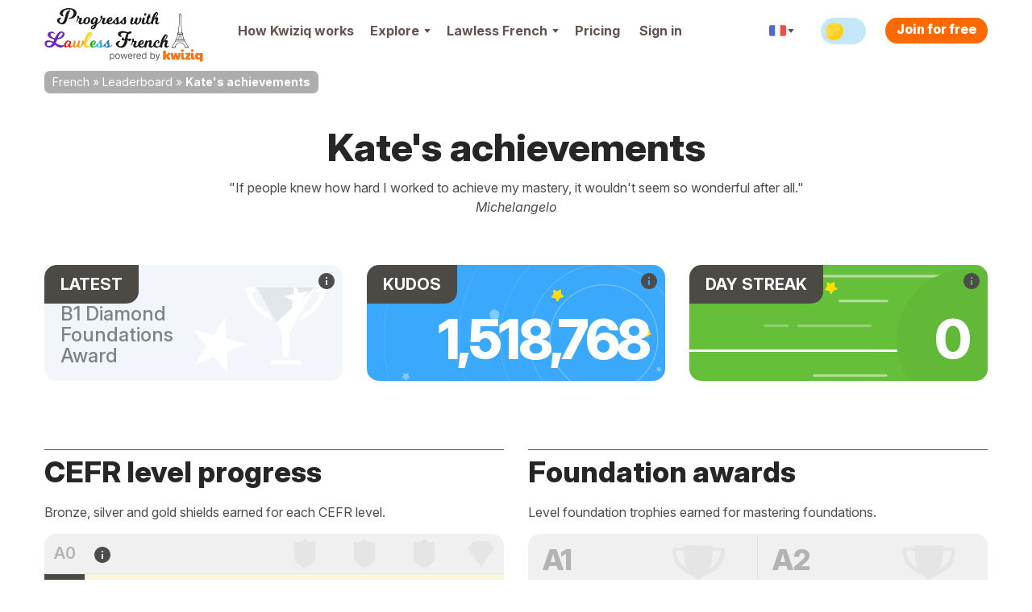

--- FILE ---
content_type: text/html; charset=UTF-8
request_url: https://progress.lawlessfrench.com/user/39216/achievements
body_size: 45352
content:
<!DOCTYPE html>
<!--[if lt IE 7]>      <html lang="en" class="no-js lt-ie9 lt-ie8 lt-ie7"> <![endif]-->
<!--[if IE 7]>         <html lang="en" class="no-js lt-ie9 lt-ie8"> <![endif]-->
<!--[if IE 8]>         <html lang="en" class="no-js lt-ie9"> <![endif]-->
<!--[if IE 9]>         <html lang="en" class="no-js lt-ie10"> <![endif]-->
<!--[if IE 10]>        <html lang="en" class="no-js lt-ie11"> <![endif]-->
<!--[if gt IE 8]><!--> <html lang="en" class="no-js"> <!--<![endif]-->    <head>
        <meta charset="utf-8">
        <meta name="viewport" content="width=device-width, initial-scale=1.0">
        <link rel="manifest" href="/manifest-lawless-french.json" crossorigin="use-credentials" />
                        <script type="module">
    async function initializeServiceWorker() {
        if (!('serviceWorker' in navigator)) {
            return;
        }

        // If we already have a controller, use that
        if (navigator.serviceWorker.controller) {
            const isPwa = !!(
                window.matchMedia('(display-mode: standalone)').matches ||
                // iOS
                window.navigator.standalone ||
                // Android TWA
                document.referrer.startsWith('android-app://') ||
                // Windows PWA
                window.navigator.userAgent.includes(' PWA/')
            );
            console.log('isPwa: ', isPwa);
            navigator.serviceWorker.controller.postMessage({
                type: 'IS_PWA',
                isPwa
            });
            return;
        }

        // Otherwise wait for registration
        // if it never happens, the message won't be sent - not an issue for async logic
        const registration = await navigator.serviceWorker.ready;
        const isPwa = window.matchMedia('(display-mode: standalone)').matches;
        if (registration.active) {
            registration.active.postMessage({
                type: 'IS_PWA',
                isPwa
            });
        }
    }

    await initializeServiceWorker();
</script>

        <!-- Preconnect for high-priority domains -->
<link rel="preconnect" href="https://cdnfr.kwiziq.com">
<link rel="preconnect" href="https://cdn.jsdelivr.net" crossorigin>
<link rel="preconnect" href="https://www.googletagmanager.com" crossorigin>

<!-- DNS-prefetch for fallback and low-priority domains -->
<link rel="dns-prefetch" href="https://cdnfr.kwiziq.com">
<link rel="dns-prefetch" href="https://cdn.jsdelivr.net/">
<link rel="dns-prefetch" href="https://www.gstatic.com">
<link rel="dns-prefetch" href="https://www.google-analytics.com">
<link rel="dns-prefetch" href="https://apikeys.civiccomputing.com">                <link rel="stylesheet" href="https://cdnfr.kwiziq.com/fonts/fonts.css?20241211" media="print" onload="this.media='all'; this.onload=null;">                    


<base href="https://progress.lawlessfrench.com" />
<link rel="canonical" href="https://progress.lawlessfrench.com/user/39216/achievements"/>

<title>Kate's achievements &gt; Leaderboard &gt; Learn French faster with Kwiziq French</title>
<meta name="description" content="Read about Kate's achievements. Learn French faster with Kwiziq French. Kwiziq French learn faster and remember more." />
<meta property="og:title" content="Kwiziq – the A.I. Language Coach" />
<meta property="og:description" content="Learn a second language faster with intelligent help. Kwiziq learns what you know and then helps you practise exactly what you need. Kwiziq can help improve your recall by 300%." />
<meta property="og:type" content="website" />
<meta property="og:image" content="https://progress.lawlessfrench.com/img/kwizbot/kwizbot-v2-loader.gif" />
<meta name="twitter:title" content="Kwiziq – the A.I. Language Coach" />
<meta name="twitter:description" content="Learn a second language faster with intelligent help. Kwiziq learns what you know and then helps you practise exactly what you need. Kwiziq can help improve your recall by 300%." />

<meta name="robots" content="noindex, follow">
<meta name="google-site-verification" content="8TueB-sqd2l209gdLO4wUD2XYUcVwPOFfMnO_a2EoEs" />

    <meta property="fb:app_id" content="976595022357452"/>


        <script>window.KwiziqConfig = {"languageSlug":"french","languageTitle":"French","siteSlug":"lawless-french","siteTitle":"Progress with Lawless French","kwiziqApiUrl":"\/api","auth":0,"userTimeZone":"UTC","tooltips":{"kudos-info":{"content":"You earn Kudos points every time you achieve something in Kwiziq. The bigger the achievement the more kudos points you get. See the full list of awards and Kudos points <a href=\"\/kudos-points\">here<\/a>."},"day-streak-info":{"content":"Earn days streak awards for testing on consecutive days."},"landmarks-info":{"theme":"tooltipster-achieve","side":"bottom-left","arrow":"false","content":"Landmarks are the important steps along the way to achieving fluency."},"shield-info":{"side":"bottom-left","theme":"tooltipster-achieve","arrow":"false","content":"Earn bronze, silver and gold shields for getting Kwiziq level scores of 50%, 75% and 90%."},"stars-info":{"theme":"tooltipster-achieve","side":"bottom-left","arrow":"false","content":"Earn bronze, silver and gold stars by getting Kwiziq score in specific grammar topics of 50%, 75% and 90%."}},"templates":{"BookmarkPremium":"<div class=\"bookmark-premium\">\n  <div class=\"bookmark-premium--header\">\n    <h2><span class=\"icon icon-notebook-white-blue-bg-13x18\"><\/span>Add to Notebook<\/h2>\n    <div class=\"button_close\"><\/div>\n  <\/div>\n  <div class=\"bookmark-premium--body\">\n    <div class=\"bookmark-premium--section bookmark-premium--link\">\n      <a href=\"#\" class=\"notebook-create-link btn btn-link\">Create new Notebook<\/a>\n    <\/div>\n    <div class=\"bookmark-premium--section bookmark-premium--list\">\n      <hr \/>\n      <ul class=\"notebook-list\"><\/ul>\n      <hr \/>\n      <button class=\"btn btn-border\">Done<\/button>\n    <\/div>\n    <div class=\"bookmark-premium--section bookmark-premium--create\">\n      <div class=\"input text\">\n        <label for=\"_TokenUnlocked\"><\/label\n        ><input\n          name=\"data[_Token][unlocked]\"\n          class=\"notebook-new-name\"\n          placeholder=\"New Notebook\"\n          type=\"text\"\n          id=\"_TokenUnlocked\"\n        \/>\n      <\/div>\n      <button class=\"btn btn-border notebook-create\">Create<\/button>\n    <\/div>\n  <\/div>\n<\/div>","BookmarkPremiumItem":"<li>\n  <a class=\"modal-link\"\n    ><span class=\"semi-checkbox\"><span class=\"icon-check\"><\/span><i class=\"fas fa-spinner\"><\/i><\/span\n    ><span class=\"checkbox-label\"><\/span\n  ><\/a>\n<\/li>"},"SENTRY_ENVIRONMENT":"live"}</script>            <script>(function(h,o,t,j,a,r){h.hj=h.hj||function(){(h.hj.q=h.hj.q||[]).push(arguments)};h._hjSettings={hjid:1191090,hjsv:6};a=o.getElementsByTagName('head')[0];r=o.createElement('script');r.async=1;r.src=t+h._hjSettings.hjid+j+h._hjSettings.hjsv;a.appendChild(r);})(window,document,'https://static.hotjar.com/c/hotjar-','.js?sv=');</script>
        
<link rel="icon" href="https://cdnfr.kwiziq.com/img/app-icons/live/lawless-french/favicon.ico?v=20250306" sizes="32x32">
<link rel="icon" href="https://cdnfr.kwiziq.com/img/app-icons/live/lawless-french/icon.svg?v=20250306" type="image/svg+xml">
<link rel="apple-touch-icon" href="https://cdnfr.kwiziq.com/img/app-icons/live/lawless-french/apple-touch-icon.png?v=20250306">

<meta name="msapplication-TileColor" content="#0081cc">
<meta name="theme-color" content="#0081cc">
                    <link rel='stylesheet' type='text/css' href='https://cdnfr.kwiziq.com/css/dist/CssLiteSite.83520cb2.css'>

                            <link rel='stylesheet' type='text/css' href='https://cdnfr.kwiziq.com/css/dist/CssSite.6de0a7c2.css'>
            
                            <link rel='stylesheet' type='text/css' href='/theme/LangTest/css/lawlessfrench.css'>
                    
                
	
				
	
<script>
	window.dataLayer = window.dataLayer || [];

	
	dataLayer.push({'uAnon': 1'});
	
	

	const appMode = (() => (
        window.matchMedia('(display-mode: standalone)').matches ||
        // iOS
        window.navigator.standalone ||
        // Android TWA
        document.referrer.startsWith('android-app://') ||
        // Windows PWA
        window.navigator.userAgent.includes(' PWA/')
    ) ? 'pwa' : 'web')();

    window.dataLayer.push({
        'app_type': appMode
    });


	function gtag() {
		dataLayer.push(arguments);
	}

	gtag('js', new Date());
	gtag('set', 'cookie_flags', 'SameSite=None;Secure');
	gtag('set', {
        'app_type': appMode
    });

	(function (w, d, s, l, i) {
		w[l] = w[l] || [];
		w[l].push({
			'gtm.start':
				new Date().getTime(), event: 'gtm.js'
		});
		var f = d.getElementsByTagName(s)[0],
			j = d.createElement(s), dl = l != 'dataLayer' ? '&l=' + l : '';
		j.async = true;
		j.src =
			'https://www.googletagmanager.com/gtm.js?id=' + i + dl;
		f.parentNode.insertBefore(j, f);
	})(window, document, 'script', 'dataLayer', 'GTM-59PZZ6Z');
</script>



<script>
		

				

			function growthBookGtag(eventName, eventValue){ eventName = eventName.toLowerCase().replace(/-/g, '_'); eventName = eventName.startsWith('gb_') ? eventName : 'gb_' + eventName; var attributes = {"transport_type":"beacon","user_id":null,"has_pwa_access":false,"logged_in":false,"is_web_1":true,"group_id":null,"partner":"lawless-french","language_id":"fr-FR","created_at":null,"persistent_cookie":"c4dbe13cd7cec0efa98ec82d8e0fe98bdbb1384a08","email_domain":null,"env":"LIVE","send_to":"G-5YT88FSJYT"}; if (eventValue !== undefined) { attributes.event_value = eventValue; } gtag('event', eventName, attributes); };

				function customFnStpEvent(eventName){ eventName = eventName.replace(/-/g, '_'); eventName = eventName.startsWith('fnStp_') ? eventName : 'fnStp_' + eventName; gtag('event', eventName, {"transport_type":"beacon","user_id":null,"has_pwa_access":false,"logged_in":false,"is_web_1":true,"group_id":null,"partner":"lawless-french","language_id":"fr-FR","created_at":null,"persistent_cookie":"c4dbe13cd7cec0efa98ec82d8e0fe98bdbb1384a08","email_domain":null,"env":"LIVE","send_to":"G-5YT88FSJYT"}); };

			
</script>
        <!-- HTML5 shim and Respond.js IE8 support of HTML5 elements and media queries -->
        <!--[if lt IE 9]>
        <script type='text/javascript' src="//html5shiv.googlecode.com/svn/trunk/html5.js"></script>
        <script type='text/javascript' src="//cdnjs.cloudflare.com/ajax/libs/respond.js/1.4.2/respond.js"></script>
        <![endif]-->

                                    <script defer src="https://cdn.jsdelivr.net/npm/vue@3.4.21/dist/vue.global.prod.js"></script>
<script defer src="https://cdn.jsdelivr.net/npm/vue-demi@0.14.7/lib/index.iife.min.js"></script>
<script defer src="https://cdn.jsdelivr.net/npm/axios@1.6.8/dist/axios.min.js"></script>
<script defer src="https://cdn.jsdelivr.net/npm/pinia@2.1.7/dist/pinia.iife.min.js"></script>
<script defer src="https://cdn.jsdelivr.net/npm/vue-i18n@9.10.2/dist/vue-i18n.global.prod.js"></script>    </head>
    <body id="kwzcb_lawlessfrench" class="context-fr-FR experiment-dashboard-v1 theme--light">
        
        
        

        <div class="svg-defs-wrapper"><svg width="0" height="0" style="position:absolute"><symbol viewBox="0 0 34 9" id="logo-beta" xmlns="http://www.w3.org/2000/svg"><g fill="#CCC" transform="translate(.9 .5)"><use xlink:href="#ad"/><use xlink:href="#ac"/><use xlink:href="#ab"/><use xlink:href="#aa"/></g><defs><path id="ad" d="M1.19 0h3.17c.36 0 .73.03 1.09.08.37.05.69.16.96.32.28.15.49.36.63.64s.19.66.12 1.12c-.06.48-.25.88-.57 1.2a2.68 2.68 0 01-1.15.67v.03c.27.04.5.12.72.24a1.6 1.6 0 01.82 1.07c.05.23.06.49.02.76A2.38 2.38 0 015.7 7.98c-.33.18-.69.32-1.08.4s-.77.12-1.15.12H0L1.19 0zm1.39 3.4h1.36c.14 0 .28-.02.43-.05s.27-.09.4-.16a.9.9 0 00.3-.29.94.94 0 00.17-.43.67.67 0 00-.06-.43c-.05-.12-.14-.21-.25-.28s-.24-.1-.4-.13a1.99 1.99 0 00-.43-.05H2.83L2.58 3.4zm-.5 3.51h1.69c.14 0 .29-.01.44-.05a1.24 1.24 0 00.77-.48.97.97 0 00.18-.46.7.7 0 00-.08-.48c-.08-.13-.2-.23-.34-.3s-.3-.1-.48-.12a3.4 3.4 0 00-.48-.04H2.36L2.1 6.91z"/><path id="ac" d="M10.12 0h5.77l-.24 1.73h-3.9l-.22 1.58h3.68l-.24 1.73h-3.69l-.23 1.73h4.11l-.24 1.73H8.93l1.2-8.5z"/><path id="ab" d="M20.1 1.66h-2.42L17.91 0h6.72l-.23 1.66h-2.42l-.96 6.84h-1.88l.96-6.84z"/><path id="aa" d="M28.35 0h1.55l2.5 8.5h-2.1l-.48-1.8h-3.3l-.96 1.8h-2.07L28.35 0zm.38 2.47l-1.4 2.64h2.07l-.67-2.64z"/></defs></symbol><symbol viewBox="0 0 35 24" id="logo-flag-french" xmlns="http://www.w3.org/2000/svg"><g transform="matrix(1.0004 0 0 1.013 -4149.7 -711.43)"><mask id="b-logo-flag-french-a"><use xlink:href="#bb" transform="translate(4148.4 702.31)" height="100%" width="100%" fill="#fff"/></mask><g mask="url(#b-logo-flag-french-a)"><use xlink:href="#bb" transform="translate(4148.4 702.31)" height="100%" width="100%" fill="#fff"/></g><g mask="url(#b-logo-flag-french-a)"><use xlink:href="#bd" transform="translate(4147.3 702.31)" height="100%" width="100%" fill="#4e6bcc"/></g><g mask="url(#b-logo-flag-french-a)"><use xlink:href="#bc" transform="translate(4169.2 702.31)" height="100%" width="100%" fill="#ed4c49"/></g></g><defs><path id="bb" fill-rule="evenodd" d="M2.55 3.15L.03 20.55c-.25 1.73.92 3.14 2.59 3.14h25.93a3.7 3.7 0 003.5-3.14l2.52-17.4C34.82 1.4 33.65 0 31.98 0H6.05a3.7 3.7 0 00-3.5 3.15z"/><path id="bd" fill-rule="evenodd" d="M0 23.7h11.29L14.92 0H3.62L0 23.7z"/><path id="bc" fill-rule="evenodd" d="M0 23.7h12.14L16.04 0H3.9L0 23.7z"/></defs></symbol><symbol fill="none" viewBox="0 0 130 40" id="logo-kwiziq" xmlns="http://www.w3.org/2000/svg"><path d="M20.38 33.28c-1.85 0-3.35-.24-4.48-.72a6.32 6.32 0 01-2.74-2.5 16.3 16.3 0 01-1.65-4 .64.64 0 00-1.02-.33l-1.45 1.19a.65.65 0 00-.24.5v4.88c0 .36-.28.64-.63.64H.63A.63.63 0 010 32.3L.04 5.63c0-.32.23-.59.54-.64l7.54-1.12c.38-.06.72.25.72.64L8.8 16.87c0 .54.62.84 1.03.5l9.12-7.6c.28-.23.7-.18.91.12l4 5.57c.2.29.14.7-.15.9l-5.83 4.13c-.2.14-.3.39-.26.63.33 1.93.78 3.3 1.35 4.08a3.27 3.27 0 002.78 1.27 6 6 0 00.9-.07c.43-.07.83.3.78.74l-.66 5.5a.63.63 0 01-.57.56 22 22 0 01-1.82.08zM24.23 12.53a.64.64 0 01.61-.77H32c.3 0 .57.22.62.53l1.71 9.95c.12.7 1.1.72 1.24.03l2.08-10c.06-.3.32-.51.62-.51h6.12c.3 0 .55.2.61.5l2.12 10.29c.15.7 1.12.67 1.24-.02l1.72-10.24c.05-.3.31-.53.62-.53h5.5c.4 0 .7.37.62.77l-4.06 19.9a.63.63 0 01-.61.51h-8.9a.63.63 0 01-.62-.5l-1.58-7.65c-.14-.69-1.1-.68-1.24 0l-1.5 7.64a.63.63 0 01-.61.51h-8.57c-.3 0-.55-.2-.61-.5l-4.3-19.9zM65.94 33.28c-2.32 0-4.13-.76-5.43-2.28-1.3-1.52-1.96-3.6-1.96-6.22V12.4c0-.36.29-.64.63-.64h7.55c.34 0 .62.28.62.64v12c0 .65.17 1.16.5 1.52.36.34.5.51 1.06.51.26 0 .52-.04.8-.11.43-.13.94.14.98.61l.35 4.53a.6.6 0 01-.25.54c-.57.38-1.28.68-2.13.9-.97.25-1.66.38-2.72.38zm-2.99-24.7c-1.3 0-2.4-.4-3.32-1.22a4.1 4.1 0 01-1.32-3.09c0-1.21.47-2.23 1.4-3.04A4.8 4.8 0 0162.96 0c1.28 0 2.37.42 3.28 1.27a3.91 3.91 0 011.42 3c0 1.24-.48 2.27-1.42 3.09a4.85 4.85 0 01-3.28 1.22zM71.76 28.61c0-.12.04-.25.1-.35l6.56-10.1c.28-.42-.02-1-.52-1h-5.22a.63.63 0 01-.62-.63V12.4c0-.36.28-.64.62-.64H88.7c.35 0 .63.28.63.64v3.74c0 .12-.03.24-.1.34L83 26.55c-.26.42.04.98.53.98h5.33c.35 0 .63.29.63.64v4.13c0 .36-.28.64-.63.64H72.4a.63.63 0 01-.63-.64v-3.69zM98.96 33.28c-2.32 0-4.13-.76-5.43-2.28-1.3-1.52-1.95-3.6-1.95-6.22V12.4c0-.36.28-.64.62-.64h7.55c.34 0 .63.28.63.64v12c0 .65.16 1.16.5 1.52.35.34.5.51 1.05.51.26 0 .52-.04.8-.11.44-.13.94.14.98.61l.35 4.53a.6.6 0 01-.25.54c-.57.38-1.28.68-2.13.9-.97.25-1.66.38-2.72.38zm-2.98-24.7c-1.3 0-2.41-.4-3.33-1.22a4.1 4.1 0 01-1.32-3.09c0-1.21.47-2.23 1.4-3.04A4.8 4.8 0 0195.99 0c1.27 0 2.36.42 3.27 1.27a3.91 3.91 0 011.42 3c0 1.24-.47 2.27-1.42 3.09a4.85 4.85 0 01-3.27 1.22zM121.24 31.77c0-.68-1.06-.98-1.53-.5-.38.4-.8.73-1.25 1a7.8 7.8 0 01-4.07 1.01c-2 0-3.76-.5-5.31-1.48a10.55 10.55 0 01-3.57-4.02c-.83-1.69-1.25-3.5-1.25-5.4 0-2.04.46-3.89 1.37-5.55a10.03 10.03 0 018.8-5.37c1.58 0 2.92.34 4.03 1.02.45.26.87.6 1.25.99.47.48 1.53.18 1.53-.5v-.28c0-.35.28-.64.63-.64h7.5c.35 0 .63.29.63.64v25.22c0 .3-.22.57-.51.63l-7.5 1.45a.63.63 0 01-.75-.63v-7.59zm-4.1-5.17c1.1 0 2.04-.4 2.81-1.18a4.3 4.3 0 001.3-2.88v-.34a3.91 3.91 0 00-1.3-2.83 3.92 3.92 0 00-2.82-1.23 4 4 0 00-2.95 1.27c-.8.85-1.2 1.83-1.2 2.96 0 1.19.42 2.19 1.25 3 .83.82 1.8 1.23 2.9 1.23z" fill="#F26500"/></symbol><symbol fill="none" viewBox="0 0 130 40" id="logo-kwiziq--light" xmlns="http://www.w3.org/2000/svg"><path d="M20.38 33.28c-1.85 0-3.35-.24-4.48-.72a6.32 6.32 0 01-2.74-2.5 16.3 16.3 0 01-1.65-4 .64.64 0 00-1.02-.33l-1.45 1.19a.65.65 0 00-.24.5v4.88c0 .36-.28.64-.63.64H.63A.63.63 0 010 32.3L.04 5.63c0-.32.23-.59.54-.64l7.54-1.12c.38-.06.72.25.72.64L8.8 16.87c0 .54.62.84 1.03.5l9.12-7.6c.28-.23.7-.18.91.12l4 5.57c.2.29.14.7-.15.9l-5.83 4.13c-.2.14-.3.39-.26.63.33 1.93.78 3.3 1.35 4.08a3.27 3.27 0 002.78 1.27 6 6 0 00.9-.07c.43-.07.83.3.78.74l-.66 5.5a.63.63 0 01-.57.56 22 22 0 01-1.82.08zM24.23 12.53a.64.64 0 01.61-.77H32c.3 0 .57.22.62.53l1.71 9.95c.12.7 1.1.72 1.24.03l2.08-10c.06-.3.32-.51.62-.51h6.12c.3 0 .55.2.61.5l2.12 10.29c.15.7 1.12.67 1.24-.02l1.72-10.24c.05-.3.31-.53.62-.53h5.5c.4 0 .7.37.62.77l-4.06 19.9a.63.63 0 01-.61.51h-8.9a.63.63 0 01-.62-.5l-1.58-7.65c-.14-.69-1.1-.68-1.24 0l-1.5 7.64a.63.63 0 01-.61.51h-8.57c-.3 0-.55-.2-.61-.5l-4.3-19.9zM65.94 33.28c-2.32 0-4.13-.76-5.43-2.28-1.3-1.52-1.96-3.6-1.96-6.22V12.4c0-.36.29-.64.63-.64h7.55c.34 0 .62.28.62.64v12c0 .65.17 1.16.5 1.52.36.34.5.51 1.06.51.26 0 .52-.04.8-.11.43-.13.94.14.98.61l.35 4.53a.6.6 0 01-.25.54c-.57.38-1.28.68-2.13.9-.97.25-1.66.38-2.72.38zm-2.99-24.7c-1.3 0-2.4-.4-3.32-1.22a4.1 4.1 0 01-1.32-3.09c0-1.21.47-2.23 1.4-3.04A4.8 4.8 0 0162.96 0c1.28 0 2.37.42 3.28 1.27a3.91 3.91 0 011.42 3c0 1.24-.48 2.27-1.42 3.09a4.85 4.85 0 01-3.28 1.22zM71.76 28.61c0-.12.04-.25.1-.35l6.56-10.1c.28-.42-.02-1-.52-1h-5.22a.63.63 0 01-.62-.63V12.4c0-.36.28-.64.62-.64H88.7c.35 0 .63.28.63.64v3.74c0 .12-.03.24-.1.34L83 26.55c-.26.42.04.98.53.98h5.33c.35 0 .63.29.63.64v4.13c0 .36-.28.64-.63.64H72.4a.63.63 0 01-.63-.64v-3.69zM98.96 33.28c-2.32 0-4.13-.76-5.43-2.28-1.3-1.52-1.95-3.6-1.95-6.22V12.4c0-.36.28-.64.62-.64h7.55c.34 0 .63.28.63.64v12c0 .65.16 1.16.5 1.52.35.34.5.51 1.05.51.26 0 .52-.04.8-.11.44-.13.94.14.98.61l.35 4.53a.6.6 0 01-.25.54c-.57.38-1.28.68-2.13.9-.97.25-1.66.38-2.72.38zm-2.98-24.7c-1.3 0-2.41-.4-3.33-1.22a4.1 4.1 0 01-1.32-3.09c0-1.21.47-2.23 1.4-3.04A4.8 4.8 0 0195.99 0c1.27 0 2.36.42 3.27 1.27a3.91 3.91 0 011.42 3c0 1.24-.47 2.27-1.42 3.09a4.85 4.85 0 01-3.27 1.22zM121.24 31.77c0-.68-1.06-.98-1.53-.5-.38.4-.8.73-1.25 1a7.8 7.8 0 01-4.07 1.01c-2 0-3.76-.5-5.31-1.48a10.55 10.55 0 01-3.57-4.02c-.83-1.69-1.25-3.5-1.25-5.4 0-2.04.46-3.89 1.37-5.55a10.03 10.03 0 018.8-5.37c1.58 0 2.92.34 4.03 1.02.45.26.87.6 1.25.99.47.48 1.53.18 1.53-.5v-.28c0-.35.28-.64.63-.64h7.5c.35 0 .63.29.63.64v25.22c0 .3-.22.57-.51.63l-7.5 1.45a.63.63 0 01-.75-.63v-7.59zm-4.1-5.17c1.1 0 2.04-.4 2.81-1.18a4.3 4.3 0 001.3-2.88v-.34a3.91 3.91 0 00-1.3-2.83 3.92 3.92 0 00-2.82-1.23 4 4 0 00-2.95 1.27c-.8.85-1.2 1.83-1.2 2.96 0 1.19.42 2.19 1.25 3 .83.82 1.8 1.23 2.9 1.23z" fill="#fff"/></symbol><symbol fill="none" viewBox="0 0 118 20" id="logo-kwiziq-find-your-fluent" xmlns="http://www.w3.org/2000/svg"><path d="M5.09 4.78c0-.34-.28-.61-.62-.61h-.54a.95.95 0 01-.96-.95c0-.92.4-1.4 1.35-1.4h.14c.38.02.77-.15.9-.51.1-.34-.06-.7-.4-.77a4.3 4.3 0 00-.78-.06c-1.35 0-2.66.8-2.66 2.4v.54c0 .41-.34.75-.76.75H.61a.61.61 0 00-.61.6c0 .34.28.61.61.61h.15c.42 0 .76.34.76.76v6.64c0 .4.33.72.73.72.4 0 .72-.32.72-.72V6.35c0-.53.44-.97.98-.97h.52c.34 0 .62-.27.62-.6zM6.77 12.78c0 .4.33.72.73.72.4 0 .72-.32.72-.72v-7.9c0-.39-.32-.71-.72-.71-.4 0-.73.32-.73.72v7.9zm.74-10.17c.56 0 1.03-.43 1.03-.97 0-.53-.47-.97-1.03-.97-.57 0-1.03.44-1.03.97 0 .54.46.97 1.03.97zM11.98 7.89c0-1.63 1.02-2.55 2.4-2.55 1.35 0 2.17.86 2.17 2.33v5.11c0 .4.32.72.72.72.4 0 .73-.32.73-.72v-5.2c0-2.39-1.28-3.53-3.2-3.53-1.4 0-2.28.61-2.73 1.53a.08.08 0 01-.06.05.07.07 0 01-.08-.08v-.69a.7.7 0 00-.7-.7.7.7 0 00-.7.7v7.92c0 .4.32.72.73.72.4 0 .72-.32.72-.72v-4.9zM23.87 13.7c1.75 0 2.39-1.05 2.71-1.58a.11.11 0 01.1-.05c.06 0 .1.05.1.1v.64c0 .38.32.7.7.7a.7.7 0 00.7-.7V1.78c0-.4-.32-.72-.72-.72-.4 0-.72.32-.72.72v3.8c0 .04-.04.07-.08.07a.08.08 0 01-.07-.03c-.32-.5-.9-1.57-2.7-1.57-2.38 0-4.03 1.87-4.03 4.8 0 2.97 1.65 4.85 4 4.85zm.2-1.3c-1.83 0-2.76-1.57-2.76-3.57 0-1.96.9-3.5 2.75-3.5 1.77 0 2.7 1.41 2.7 3.5 0 2.12-.95 3.58-2.7 3.58zM36.15 17c1.31 0 2.23-.69 2.78-2.14l3.65-9.7a.73.73 0 00-.68-.98c-.32 0-.61.2-.71.49l-2.42 6.89a.07.07 0 01-.13 0l-2.42-6.9a.73.73 0 00-.69-.5c-.5 0-.86.51-.69.98l3 8.08c.09.21.09.45 0 .66l-.14.4c-.4 1.07-.87 1.41-1.53 1.4-.4-.01-.8.19-.9.57-.1.33.07.68.42.72.14.02.3.03.46.03zM48.01 13.7c2.56 0 4.28-1.92 4.28-4.82 0-2.91-1.72-4.83-4.28-4.83-2.55 0-4.27 1.92-4.27 4.83 0 2.9 1.72 4.81 4.27 4.81zm0-1.3c-1.94 0-2.82-1.65-2.82-3.52s.88-3.54 2.82-3.54S50.84 7 50.84 8.88s-.89 3.53-2.83 3.53zM60.1 9.69a2.44 2.44 0 01-2.43 2.55c-1.2 0-2.07-.88-2.07-2.24V4.9c0-.4-.32-.72-.72-.72-.4 0-.72.32-.72.72v5.2c0 2.39 1.27 3.53 3.04 3.53 1.41 0 2.34-.73 2.79-1.66a.06.06 0 01.05-.04c.03 0 .06.03.06.06v.8c0 .4.33.72.73.72.4 0 .72-.32.72-.72v-7.9c0-.39-.32-.71-.72-.71-.4 0-.73.32-.73.72v4.8zM63.86 12.78c0 .4.32.72.72.72.4 0 .73-.32.73-.72V7.6c0-1.27 1-2.2 2.38-2.2h.04c.43.01.85-.31.85-.74a.63.63 0 00-.62-.64h-.14c-1.12 0-2.1.62-2.45 1.52 0 .02-.03.04-.05.04a.06.06 0 01-.06-.06v-.66a.7.7 0 00-.7-.7.7.7 0 00-.7.7v7.92zM78.67 4.78c0-.34-.28-.61-.61-.61h-.54a.95.95 0 01-.96-.95c0-.92.39-1.4 1.35-1.4h.13c.39.02.78-.15.9-.51.11-.34-.05-.7-.4-.77a4.3 4.3 0 00-.78-.06c-1.35 0-2.65.8-2.65 2.4v.54c0 .41-.34.75-.76.75h-.15a.61.61 0 00-.62.6c0 .34.28.61.62.61h.15c.42 0 .76.34.76.76v6.64c0 .4.32.72.72.72.4 0 .73-.32.73-.72V6.35c0-.53.44-.97.98-.97h.52c.33 0 .61-.27.61-.6zM81.8 1.78c0-.4-.32-.72-.72-.72-.4 0-.72.32-.72.72v11c0 .4.32.72.72.72.4 0 .73-.32.73-.72v-11zM90.06 9.69a2.44 2.44 0 01-2.43 2.55c-1.2 0-2.07-.88-2.07-2.24V4.9c0-.4-.32-.72-.72-.72-.4 0-.73.32-.73.72v5.2c0 2.39 1.28 3.53 3.05 3.53 1.4 0 2.34-.73 2.79-1.66a.06.06 0 01.05-.04c.03 0 .06.03.06.06v.8c0 .4.32.72.73.72.4 0 .72-.32.72-.72v-7.9c0-.39-.32-.71-.72-.71-.4 0-.73.32-.73.72v4.8zM97.77 13.7c1.59 0 2.82-.65 3.45-1.67.22-.36-.02-.79-.43-.9-.37-.1-.75.1-.99.41-.44.58-1.15.87-2.03.87-1.39 0-2.43-.73-2.8-2.1-.14-.53.32-.99.88-.99h5.22c.34 0 .61-.27.61-.6 0-3.48-2.09-4.67-4.05-4.67-2.56 0-4.25 1.99-4.25 4.86s1.67 4.79 4.4 4.79zm-1.89-5.62c-.57 0-1.03-.49-.82-1 .4-1 1.3-1.74 2.57-1.74 1.23 0 2.12.71 2.44 1.78.16.52-.3.96-.84.96h-3.35zM104.99 7.89c0-1.63 1.02-2.55 2.4-2.55 1.35 0 2.17.86 2.17 2.33v5.11a.72.72 0 001.45 0v-5.2c0-2.39-1.28-3.53-3.2-3.53-1.4 0-2.28.61-2.73 1.53a.08.08 0 01-.06.05.07.07 0 01-.08-.08v-.69a.7.7 0 00-.7-.7.7.7 0 00-.7.7v7.92c0 .4.32.72.72.72.4 0 .73-.32.73-.72v-4.9zM117.42 4.78c0-.34-.28-.61-.62-.61h-.42a.97.97 0 01-.98-.97v-.55c0-.4-.32-.72-.72-.72-.4 0-.73.32-.73.72v.81a.7.7 0 01-.71.7h-.1a.61.61 0 00-.61.62c0 .33.27.6.61.6h.1c.4 0 .71.32.71.7v5.14c0 1.62 1.33 2.4 2.56 2.4.17 0 .33 0 .47-.02.35-.05.55-.4.47-.76l-.02-.05c-.07-.35-.42-.55-.78-.55-.64 0-1.25-.2-1.25-1.41V6.35c0-.53.44-.97.98-.97h.42c.34 0 .62-.27.62-.6z" fill="#fff"/><path fill-rule="evenodd" clip-rule="evenodd" d="M48.39 17.53c-1.7.17-3.26.57-4.22 1.12a.6.6 0 01-.6-1.04 12.6 12.6 0 014.7-1.28c1.77-.18 3.64-.13 5.09.2a.6.6 0 01-.27 1.17 15.55 15.55 0 00-4.7-.17z" fill="#fff"/></symbol><symbol viewBox="0 0 126 25" id="logo-text-french" xmlns="http://www.w3.org/2000/svg"><use xlink:href="#fa" transform="translate(-3 -9)" fill="#FFF"/><defs><path id="fa" d="M6.47 9.64h13.99l-.26 1.98H8.38L7.2 19.93h11l-.27 1.98H6.93L5.38 33H3.2L6.47 9.64zm18.73 10.3h4.62c1.15 0 2.1-.15 2.84-.44a5.27 5.27 0 001.81-1.05c.47-.42.8-.87 1-1.36a4 4 0 00.4-2.64 2.63 2.63 0 00-.64-1.35 3.72 3.72 0 00-1.51-1.06 6.96 6.96 0 00-2.71-.42h-4.62l-1.19 8.31zm-.72-10.3h6.13c.31 0 .73 0 1.26.03s1.09.09 1.68.2c.62.1 1.22.28 1.82.52a4.34 4.34 0 012.57 2.81c.22.7.26 1.56.13 2.57-.15 1.13-.47 2.05-.96 2.78a6.67 6.67 0 01-3.8 2.77c-.72.22-1.41.37-2.07.46L36.49 33H34L29 21.91h-4.06L23.39 33H21.2l3.26-23.36zm19.23 0H58l-.27 1.98H45.62l-1.19 8.31h11.35l-.26 1.98H44.17l-1.29 9.11h12.64L55.26 33H40.44L43.7 9.64zm19.23 0h2.8L77.1 30.1h.06l2.87-20.46h2.18L78.94 33h-2.8L64.79 12.54h-.07L61.85 33h-2.18l3.27-23.36zm41.82 19.7a11.8 11.8 0 01-9.27 4.25c-1.79 0-3.38-.3-4.79-.89a9.65 9.65 0 01-3.46-2.54 9.8 9.8 0 01-1.92-3.9 13.17 13.17 0 01-.2-4.94c.27-1.78.8-3.42 1.59-4.92a14.22 14.22 0 013.03-3.86 13.7 13.7 0 019.2-3.5c1.6 0 3.04.29 4.34.86a7.05 7.05 0 013.2 2.8l-1.98 1.49a5.32 5.32 0 00-2.48-2.38 7.57 7.57 0 00-3.37-.79 11.1 11.1 0 00-10.1 6.24 12.65 12.65 0 00-1.12 8.12c.29 1.25.8 2.34 1.52 3.26s1.66 1.65 2.8 2.18 2.48.8 4 .8a9.12 9.12 0 003.83-.86 11.71 11.71 0 001.91-1.13 9.2 9.2 0 001.69-1.65l1.58 1.36zm6.44-19.7h2.18l-1.46 10.3h13.07l1.45-10.3h2.18L125.36 33h-2.18l1.55-11.09h-13.07L110.11 33h-2.18l3.27-23.36z"/></defs></symbol><symbol viewBox="0 0 139 24" id="logo-text-partner" xmlns="http://www.w3.org/2000/svg"><g fill="#FFF" transform="translate(.2 .6)"><use xlink:href="#gg"/><use xlink:href="#gf"/><use xlink:href="#ge"/><use xlink:href="#gd"/><use xlink:href="#gc"/><use xlink:href="#gb"/><use xlink:href="#ga"/></g><defs><path id="gg" d="M3.27 0H10c.81 0 1.65.1 2.5.3.89.17 1.66.5 2.32.95.68.47 1.2 1.1 1.55 1.92.37.79.47 1.8.3 3a6.67 6.67 0 01-1 2.74 6.56 6.56 0 01-1.81 1.91c-.7.49-1.5.85-2.38 1.1s-1.78.36-2.7.36H3.73L2.18 23.36H0L3.27 0zm.72 10.3h4.95a8.8 8.8 0 001.85-.2 6.03 6.03 0 001.68-.7 4.48 4.48 0 002.02-3.23c.1-.75.05-1.39-.17-1.91s-.55-.96-.99-1.29c-.42-.35-.92-.6-1.52-.76s-1.2-.23-1.81-.23H5.18L4 10.3z"/><path id="gf" d="M26.6 0h2.24l6.57 23.36h-2.44l-1.69-6.2H18.91l-3.5 6.2h-2.28L26.6 0zm.7 2.38l-7.27 12.8h10.73l-3.47-12.8z"/><path id="ge" d="M42.42 10.3h4.62c1.15 0 2.1-.15 2.84-.43A5.27 5.27 0 0051.7 8.8c.46-.42.79-.87.99-1.35.22-.49.36-.93.43-1.32s.05-.84-.04-1.32a2.63 2.63 0 00-.62-1.36 3.72 3.72 0 00-1.52-1.05 6.96 6.96 0 00-2.7-.43H43.6l-1.19 8.32zM41.7 0h6.14l1.25.03a11.69 11.69 0 013.5.73 4.42 4.42 0 012.57 2.8c.22.7.27 1.57.13 2.58-.15 1.12-.47 2.04-.95 2.77a6.52 6.52 0 01-3.8 2.77c-.72.22-1.42.38-2.08.46l5.25 11.22h-2.48l-5.01-11.08h-4.06l-1.55 11.08h-2.18L41.7 0z"/><path id="gd" d="M66.04 1.98h-7.99L58.32 0h18.15l-.27 1.98h-7.98l-3 21.38h-2.18l3-21.38z"/><path id="gc" d="M79.74 0h2.8L93.9 20.46h.07L96.84 0H99l-3.26 23.36h-2.8L81.58 2.9h-.07l-2.87 20.46h-2.17L79.74 0z"/><path id="gb" d="M105.1 0h14.28l-.26 1.98h-12.11l-1.19 8.32h11.35l-.26 1.98h-11.35l-1.29 9.1h12.64l-.26 1.98h-14.82L105.1 0z"/><path id="ga" d="M125.05 10.3h4.62c1.15 0 2.09-.15 2.84-.43a5.3 5.3 0 001.82-1.06c.46-.42.79-.87.99-1.35.22-.49.36-.93.43-1.32.06-.4.05-.84-.04-1.32a2.59 2.59 0 00-.62-1.36 3.74 3.74 0 00-1.52-1.05 6.96 6.96 0 00-2.71-.43h-4.62l-1.19 8.32zM124.33 0h6.14l1.25.03a11.59 11.59 0 013.5.73 4.45 4.45 0 012.57 2.8c.22.7.27 1.57.13 2.58a6.55 6.55 0 01-.95 2.77 6.74 6.74 0 01-1.72 1.78c-.64.44-1.33.77-2.08 1-.72.21-1.42.37-2.08.45l5.25 11.22h-2.48l-5.01-11.08h-4.06l-1.55 11.08h-2.18L124.33 0z"/></defs></symbol><symbol viewBox="0 0 130 25" id="logo-text-spanish" xmlns="http://www.w3.org/2000/svg"><use xlink:href="#ha" transform="translate(-2 -9)" fill="#FFF"/><defs><path id="ha" d="M4.42 28.68c.44.99 1.08 1.72 1.92 2.2s1.83.73 3 .73a6.53 6.53 0 002.08-.33c.68-.22 1.28-.52 1.81-.92s.97-.87 1.32-1.42c.35-.57.59-1.2.7-1.91.1-.82.03-1.49-.24-2.02s-.66-.95-1.18-1.28a7.34 7.34 0 00-1.82-.9l-2.11-.72c-.7-.24-1.4-.52-2.08-.82s-1.28-.7-1.78-1.2c-.49-.5-.85-1.13-1.09-1.87s-.29-1.68-.13-2.78c.15-1.03.5-1.94 1.02-2.73a7.08 7.08 0 011.95-2.02 8.22 8.22 0 012.54-1.22 9.98 9.98 0 012.9-.43c1.28 0 2.42.23 3.43.7a5.35 5.35 0 012.51 2.24l-2.08 1.35c-.44-.77-1-1.34-1.68-1.71a5 5 0 00-2.54-.6c-.7 0-1.39.1-2.05.3a5.51 5.51 0 00-1.78.82A4.95 4.95 0 007.7 13.5c-.35.55-.58 1.2-.7 1.94-.13.88-.06 1.61.2 2.18a4 4 0 001.2 1.39c.5.35 1.1.65 1.77.89a78.8 78.8 0 014.23 1.45c.68.29 1.27.67 1.78 1.16.5.46.88 1.05 1.12 1.78s.29 1.64.13 2.74c-.15 1.05-.5 1.99-1.02 2.8a7.73 7.73 0 01-1.88 2.08 8.38 8.38 0 01-2.5 1.26 9.12 9.12 0 01-2.78.42c-1.54 0-2.93-.26-4.16-.79a6.3 6.3 0 01-2.94-2.74l2.28-1.38zM24.47 9.64h6.74c.81 0 1.65.1 2.5.3.89.17 1.66.49 2.32.95.68.46 1.2 1.1 1.55 1.91.37.8.47 1.8.3 3a6.67 6.67 0 01-1 2.75 6.56 6.56 0 01-1.81 1.91c-.7.48-1.5.85-2.38 1.09s-1.78.36-2.7.36h-5.05L23.39 33H21.2l3.26-23.36zm.73 10.3h4.95a8.8 8.8 0 001.85-.2 6.03 6.03 0 001.68-.7 4.48 4.48 0 002.02-3.23c.1-.75.05-1.39-.17-1.92s-.55-.95-.99-1.28c-.42-.36-.92-.6-1.52-.76s-1.2-.23-1.81-.23h-4.82l-1.19 8.31zm22.6-10.3h2.25L56.62 33h-2.45l-1.68-6.2H40.12l-3.5 6.2h-2.28L47.81 9.64zm.7 2.37l-7.26 12.8h10.72l-3.46-12.8zm14.4-2.37h2.81L77.06 30.1h.07L80 9.64h2.18L78.9 33h-2.8L64.75 12.54h-.06L61.82 33h-2.18L62.9 9.64zm25.36 0h2.18L87.17 33H85l3.27-23.36zm6.2 19.04c.44.99 1.07 1.72 1.91 2.2s1.84.73 3 .73a6.51 6.51 0 003.9-1.25c.53-.4.97-.87 1.32-1.42.35-.57.58-1.2.69-1.91.11-.82.03-1.49-.23-2.02s-.66-.95-1.19-1.28a7.27 7.27 0 00-1.81-.9l-2.12-.72c-.7-.24-1.4-.52-2.07-.82s-1.28-.7-1.79-1.2c-.48-.5-.84-1.13-1.09-1.87s-.28-1.68-.13-2.78c.16-1.03.5-1.94 1.03-2.73a7.08 7.08 0 011.94-2.02 8.25 8.25 0 012.54-1.22c.95-.28 1.92-.43 2.91-.43 1.27 0 2.42.23 3.43.7a5.39 5.39 0 012.51 2.24l-2.08 1.35c-.44-.77-1-1.34-1.68-1.71-.69-.4-1.53-.6-2.55-.6-.7 0-1.38.1-2.04.3a5.51 5.51 0 00-1.78.82 4.95 4.95 0 00-1.36 1.36c-.35.55-.58 1.2-.69 1.94-.13.88-.07 1.61.2 2.18a4 4 0 001.19 1.39c.5.35 1.1.65 1.78.89a78.66 78.66 0 014.22 1.45c.68.29 1.28.67 1.78 1.16.51.46.88 1.05 1.13 1.78.24.72.28 1.64.13 2.74-.16 1.05-.5 1.99-1.02 2.8a7.93 7.93 0 01-1.88 2.08c-.75.55-1.59.97-2.51 1.26a9.18 9.18 0 01-2.78.42c-1.54 0-2.92-.26-4.15-.79a6.3 6.3 0 01-2.94-2.74l2.28-1.38zM114.5 9.64h2.18l-1.45 10.3h13.06l1.46-10.3h2.17L128.67 33h-2.18l1.55-11.09h-13.07L113.42 33h-2.18l3.27-23.36z"/></defs></symbol></svg><svg width="0" height="0" style="position:absolute"><symbol viewBox="0 0 17 15" id="arrow-right-down" xmlns="http://www.w3.org/2000/svg"><path fill-rule="evenodd" clip-rule="evenodd" d="M10.3 14.3a1 1 0 001.4 0l4.6-4.6a1 1 0 00-1.43-1.41L12 11.17V1a1 1 0 00-1-1H1a1 1 0 100 2h8a1 1 0 011 1v8.17L7.13 8.29A1 1 0 005.7 9.7l4.58 4.58z"/></symbol><symbol viewBox="0 0 1403 1403" id="banner-success-bg" xmlns="http://www.w3.org/2000/svg"><use xlink:href="#abpath0_fill" fill="#CCC" opacity=".1"/><defs><path id="abpath0_fill" d="M501.1 41.17l240.86 614.3L666.23 0 501.1 41.17zM715.38 643.6L214.32 214.3 340.79 100.4l374.59 543.2zM42.27 495.28l641.35 155.05L103.26 336.4l-61 158.88zM659.81 665.6L20.74 829.8 0 660.9l659.81 4.7zM157.85 1135.5l487.18-445.02-584.79 305.6 97.61 139.42zm490.16-412.84L415.96 1340.3l-150.27-79.9 382.32-537.74zm12.34 25.27l85.09 654.27H575.25l85.1-654.27zm99.64-70.46l75.73-655.46 165.08 41.17-240.81 614.3zM1140.7 161.4L766.12 704.6l501.08-429.33-126.5-113.87zM761.65 736.31L1342 422.4l61 158.88-641.35 155.04zm639.95 15.86l-659.84 4.72 639.04 164.2 20.8-168.92zm-686.21 14l584.81 305.63-97.6 139.4-487.21-445.04zm350.11 537.03L683.22 765.4l232.05 617.7 150.23-79.9z" fill-rule="evenodd"/></defs></symbol><symbol viewBox="0 0 88 76" id="crown" xmlns="http://www.w3.org/2000/svg"><g transform="translate(-3644 825)"><g opacity=".5"><use xlink:href="#accrown_path0_fill" transform="translate(3646.8 -822.17)" opacity=".3"/><use xlink:href="#accrown_path1_fill" transform="translate(3658 -763.46)" opacity=".3"/></g><use xlink:href="#accrown_path0_fill" transform="translate(3644 -825)" fill="#FFF"/><use xlink:href="#accrown_path1_fill" transform="translate(3655.2 -766.29)" fill="#FFF"/><use xlink:href="#accrown_path2_fill" transform="translate(3646 -810)" fill="#FFD500"/><use xlink:href="#accrown_path2_fill" transform="translate(3683 -822)" fill="#FFD500"/><use xlink:href="#accrown_path2_fill" transform="translate(3719 -810)" fill="#FFD500"/></g><defs><path id="accrown_path0_fill" d="M78.65 12.4a6.5 6.5 0 00-5.83 9.38c.5.99.51 2.25-.28 3.02l-10.16 9.82a2 2 0 01-3.08-.37L47.8 16.09c-.59-.93-.28-2.16.48-2.96a7.72 7.72 0 002.12-5.32 7.82 7.82 0 00-15.66 0 7.72 7.72 0 002.12 5.32c.76.8 1.06 2.02.47 2.96L25.86 34.25a2 2 0 01-3.08.37L12.62 24.8c-.8-.77-.78-2.03-.28-3.02a6.42 6.42 0 00.69-2.89 6.5 6.5 0 10-6.52 6.5c.65 0 1.26.38 1.4 1.02l5.6 27.16a2 2 0 001.96 1.6H69.7a2 2 0 001.96-1.6l5.6-27.16c.14-.64.75-1.02 1.4-1.02a6.5 6.5 0 100-12.99z"/><path id="accrown_path1_fill" d="M4.95 0a2 2 0 00-1.94 1.53l-2.4 9.89a2 2 0 001.94 2.47h57.68a2 2 0 001.94-2.47l-2.4-9.9A2 2 0 0057.81 0H4.95z"/><path id="accrown_path2_fill" d="M8 4a4 4 0 11-8 0 4 4 0 018 0z"/></defs></symbol><symbol fill="none" viewBox="0 0 15 15" id="icon-add" xmlns="http://www.w3.org/2000/svg"><mask id="ad-icon-add-a" maskUnits="userSpaceOnUse" x="0" y="0" width="15" height="15" fill="#000"><path fill="#fff" d="M0 0h15v15H0z"/><path d="M6.72 8.28v4.94a.78.78 0 101.56 0V8.28h4.94a.78.78 0 100-1.56H8.28V1.78a.78.78 0 00-1.56 0v4.94H1.78a.78.78 0 000 1.56h4.94z"/></mask><path d="M6.72 8.28v4.94a.78.78 0 101.56 0V8.28h4.94a.78.78 0 100-1.56H8.28V1.78a.78.78 0 00-1.56 0v4.94H1.78a.78.78 0 000 1.56h4.94z" fill="currentColor"/><path d="M6.72 8.28h1v-1h-1v1zm1.56 0v-1h-1v1h1zm0-1.56h-1v1h1v-1zm-1.56 0v1h1v-1h-1zM1.78 8.28v-1 1zm0-1.56v-1 1zm4.94-4.94h1-1zM14 7.5h1-1zm-.78.78v1-1zm-4.94-6.5h1-1zM7.5 14v1-1zm.78-.78h-1 1zM5.72 8.28v4.94h2V8.28h-2zm3.56 4.94V8.28h-2v4.94h2zm-1-3.94h4.94v-2H8.28v2zm4.94-3.56H8.28v2h4.94v-2zm-3.94 1V1.78h-2v4.94h2zM5.72 1.78v4.94h2V1.78h-2zm1 3.94H1.78v2h4.94v-2zM1.78 9.28h4.94v-2H1.78v2zM0 7.5c0 .98.8 1.78 1.78 1.78v-2A.22.22 0 012 7.5H0zm1.78-1.78A1.78 1.78 0 000 7.5h2a.22.22 0 01-.22.22v-2zM7.5 0a1.78 1.78 0 00-1.78 1.78h2A.22.22 0 017.5 2V0zM15 7.5a1.78 1.78 0 00-1.78-1.78v2A.22.22 0 0113 7.5h2zm-1.78 1.78A1.78 1.78 0 0015 7.5h-2a.22.22 0 01.22-.22v2zm-3.94-7.5A1.78 1.78 0 007.5 0v2a.22.22 0 01-.22-.22h2zM7.5 15a1.78 1.78 0 001.78-1.78h-2A.22.22 0 017.5 13v2zm-1.78-1.78c0 .98.8 1.78 1.78 1.78v-2a.22.22 0 01.22.22h-2z" fill="currentColor" mask="url(#ad-icon-add-a)"/></symbol><symbol fill="none" viewBox="0 0 15 15" id="icon-add__old" xmlns="http://www.w3.org/2000/svg"><path d="M6.6 8.4v5.7a.9.9 0 101.8 0V8.4h5.7a.9.9 0 100-1.8H8.4V.9a.9.9 0 10-1.8 0v5.7H.9a.9.9 0 100 1.8h5.7z" fill="currentColor"/></symbol><symbol viewBox="0 0 8 5" id="icon-arrow" xmlns="http://www.w3.org/2000/svg"><use xlink:href="#afpath0_fill"/><defs><path id="afpath0_fill" d="M4.39 4.51a.5.5 0 01-.78 0L.65.81A.5.5 0 011.04 0h5.92a.5.5 0 01.39.81l-2.96 3.7z"/></defs></symbol><symbol viewBox="0 0 5 8" id="icon-arrow-thin-left" xmlns="http://www.w3.org/2000/svg"><path d="M4.82 1.23a.58.58 0 10-.8-.84L.26 4l3.76 3.61a.58.58 0 00.8-.83L1.93 4z" clip-rule="evenodd" fill-rule="evenodd"/></symbol><symbol viewBox="0 0 5 8" id="icon-arrow-thin-right" xmlns="http://www.w3.org/2000/svg"><path fill-rule="evenodd" clip-rule="evenodd" d="M.44 1.22a.58.58 0 01.8-.83L5 4 1.24 7.61a.58.58 0 01-.8-.83L3.32 4 .44 1.22z"/></symbol><symbol fill="none" viewBox="0 0 8 12" id="icon-arrow-top" xmlns="http://www.w3.org/2000/svg"><path fill-rule="evenodd" clip-rule="evenodd" d="M4 0L0 3.99h3V12h2V3.99h3L4 0z" fill="#0081CC"/></symbol><symbol viewBox="0 0 61 60" id="icon-avatar" xmlns="http://www.w3.org/2000/svg"><circle cx="30.5" cy="30" r="30"/><path fill-rule="evenodd" clip-rule="evenodd" d="M30.5 27c5.06 0 9.2-4.14 9.2-9.2s-4.14-9.21-9.2-9.21-9.2 4.14-9.2 9.2c0 5.07 4.14 9.2 9.2 9.2zm0 4.6c-6.21 0-18.41 3-18.41 9.2v4.6h36.82v-4.6c0-6.2-12.2-9.2-18.41-9.2z" fill="#fff"/></symbol><symbol viewBox="0 0 34 34" id="icon-badge-study-run" xmlns="http://www.w3.org/2000/svg"><use xlink:href="#akpath0_fill" fill="#66BF39"/><use xlink:href="#akpath1_fill" transform="translate(2 2)" fill="#77D448"/><g transform="translate(8 7)" fill="#FFF"><use xlink:href="#akpath2_fill"/><use xlink:href="#akpath3_fill"/><use xlink:href="#akpath4_fill"/><use xlink:href="#akpath5_fill"/><use xlink:href="#akpath6_fill"/></g><defs><path id="akpath0_fill" d="M34 17a17 17 0 11-34 0 17 17 0 0134 0z"/><path id="akpath1_fill" fill-rule="evenodd" d="M15 29a14 14 0 100-28 14 14 0 000 28zm0 1a15 15 0 100-30 15 15 0 000 30z"/><path id="akpath2_fill" d="M13 4a2 2 0 100-4 2 2 0 000 4z"/><path id="akpath3_fill" fill-rule="evenodd" d="M7.2 13.4l-.3.4a1.02 1.02 0 01-.02.03A3.08 3.08 0 014.5 15H1a1 1 0 010-2h3.5c.27 0 .59-.14.81-.41l.29-.39 1.6 1.2z"/><path id="akpath4_fill" fill-rule="evenodd" d="M6.62 5.3a56.66 56.66 0 01-2.3 1.17A1 1 0 013 6.01l-.08-.16c-.21-.44-.03-.9.4-1.11a52.7 52.7 0 002.4-1.22.8.8 0 01.1-.05 2.96 2.96 0 012.2-.11l1.27.39a1 1 0 01.14.05l1.7.8h.02c.53.29 1.06.82 1.34 1.35l.8 1.6.03.06c.12.27.4.49.88.49h1.9a1 1 0 010 2h-1.9a2.89 2.89 0 01-2.7-1.68l-.8-1.57c-.1-.26-.18-.33-.43-.45l-1.63-.76-1.23-.38a1 1 0 01-.08-.03c-.14-.06-.33-.06-.7.08z"/><path id="akpath5_fill" d="M8.7 5L6.3 9.2c-.5.9-.3 2 .5 2.7l3.9 2.8-1.2-2.9s-.8.1-.6-.2l2.9-5.2L8.7 5z"/><path id="akpath6_fill" d="M9.9 15l-1.4 3.66a.99.99 0 001.85.72l1.45-3.68c.4-1.1.2-2.4-.7-3.2l-2.4-2.4-1.4 1.4 2.4 2.4c.3.3.4.7.2 1.1z"/></defs></symbol><symbol fill="none" viewBox="0 0 16 17" id="icon-clear" xmlns="http://www.w3.org/2000/svg"><path fill-rule="evenodd" clip-rule="evenodd" d="M14 3H5.93a.5.5 0 00-.39.2l-3.94 5a.5.5 0 000 .6l3.94 5c.1.13.24.2.4.2h8.04a.5.5 0 00.5-.5v-10A.5.5 0 0014 3zM5.93 1.5a2 2 0 00-1.57.76l-3.94 5a2 2 0 000 2.48l3.94 5a2 2 0 001.57.76H14a2 2 0 002.01-2v-10a2 2 0 00-2-2H5.93z" fill="#000"/><path d="M6.88 6.38l4.24 4.24M6.88 10.62l4.24-4.24" stroke="#000" stroke-width="1" stroke-linecap="round"/></symbol><symbol viewBox="0 0 16 16" id="icon-close" xmlns="http://www.w3.org/2000/svg"><path fill-rule="evenodd" clip-rule="evenodd" d="M15.2 2.42A1.14 1.14 0 1013.57.8L8 6.39 2.42.8A1.14 1.14 0 10.8 2.4L6.39 8 .8 13.58a1.14 1.14 0 101.6 1.61L8 9.61l5.58 5.58a1.14 1.14 0 101.61-1.6L9.61 8l5.58-5.58z"/></symbol><symbol fill="none" viewBox="0 0 16 16" id="icon-comment" xmlns="http://www.w3.org/2000/svg"><path d="M14 5.9l-1.2.31L14 5.9zm-.61 4.7l-1.1-.58-.25.43.13.47zm1 3.5L14 15.2l2.2.72-.61-2.2zm-3.5-1.2l.39-1.1-.51-.17-.47.25zm-1.4.57l-.32-1.1zm-3-11c2.8-.72 5.6.89 6.4 3.6l2.4-.62c-1.1-4-5.3-6.4-9.4-5.3zm6.4 3.6a5.3 5.1 0 01-.5 3.8l2.1 1.2a7.7 7.5 0 00.73-5.6zm-.61 4.7l1 3.5 2.4-.63-1-3.5zm2.6 2.1l-3.5-1.2-.78 2.2 3.5 1.2zm-4.5-1.1a5 4.9 0 01-1.1.46l.63 2.3a7.4 7.2 0 001.7-.68zm-1.1.46c-2.8.72-5.6-.89-6.4-3.6l-2.4.62c1.1 4 5.3 6.4 9.4 5.3zm-6.4-3.6c-.75-2.7.9-5.5 3.7-6.2L5.95.13a7.49 7.49 0 00-5.4 9.2l2.4-.62z" fill="#0081cc"/></symbol><symbol viewBox="0 0 1.3 1.06" id="icon-comment-arrow" xmlns="http://www.w3.org/2000/svg"><g stroke-width=".27"><path d="M.8.72L.7.62zm0-.38l.1-.1zM.14.25V.4h.28V.25zm.2.35h.41V.32h-.4zM.9.24L.82.16l-.2.2.08.08zM.72.26l.32.32.2-.2L.92.06zm.32.22L.72.8l.2.2.32-.32zM.82.9L.9.82.7.62.62.7zM.75.46H.21v.28h.54zM.28.53V.25H0v.28zm0-.28a.07.07 0 01-.07.07V.04A.21.21 0 000 .25zM.21.46a.07.07 0 01.07.07H0c0 .12.1.21.21.21zm.7.36A.21.21 0 00.74.46v.28A.07.07 0 01.7.62zM.81.8a.07.07 0 010 .1L.62.7a.21.21 0 000 .3zm-.1 0a.07.07 0 01.1 0l-.2.2a.21.21 0 00.3 0zm.32-.22a.07.07 0 010-.1l.2.2a.21.21 0 000-.3zM.82.26a.07.07 0 01-.1 0l.2-.2a.21.21 0 00-.3 0zm0-.1a.07.07 0 010 .1l-.2-.2a.21.21 0 000 .3zM.75.6A.21.21 0 00.9.24l-.2.2A.07.07 0 01.75.32zM.14.4c0 .1.1.2.21.2V.32A.07.07 0 01.42.4zM.42.24a.21.21 0 00-.21-.2v.27A.07.07 0 01.14.25z" fill="#fff"/><path d="M.21.18a.07.07 0 01.07.07V.4c0 .04.03.07.07.07h.4A.07.07 0 00.8.34L.72.26a.07.07 0 01.1-.1l.32.32a.07.07 0 010 .1L.82.9a.07.07 0 01-.1-.1L.8.72A.07.07 0 00.75.6H.21A.07.07 0 01.14.53V.25A.07.07 0 01.21.18z" fill-rule="evenodd" fill="#ccc"/></g></symbol><symbol viewBox="0 0 1.75 1.8" id="icon-comment-expert" xmlns="http://www.w3.org/2000/svg"><defs><mask id="ap-icon-comment-expert-a"><path transform="translate(3163 -12834)" fill="#fff" d="M-2-2h26v27H-2z"/><path d="M3164.4-12830v-.06l-1.31-1.95c-.03-.05 0-.1.06-.09l2.13.5c.03 0 .05 0 .06-.03l1.2-2.07c.03-.05.1-.03.11.03l.16 2.39c0 .03.03.05.05.05l2.18.5c.05 0 .06.09 0 .11l-2.05.92c-.03.01-.04.03-.04.06l.22 2.1c0 .06-.06.1-.1.06l-1.6-1.38c-.02-.02-.05-.02-.07 0l-2.31 1.35c-.05.03-.11-.03-.08-.08z" fill-rule="evenodd" stroke-width=".27"/></mask></defs><path d="M.43 1.2v-.02L.08.66C.07.65.08.63.09.64l.57.13h.02L.99.2c.01-.01.03 0 .03.01l.04.63.02.02.57.13c.02 0 .02.02 0 .03l-.54.24v.02l.05.55c0 .02-.02.03-.03.02l-.42-.37H.69l-.61.36c-.02 0-.03 0-.02-.02z" fill-rule="evenodd" fill="#ff6900"/><g mask="url(#ap-icon-comment-expert-a)" transform="translate(-836.81 3395.75) scale(.26458)"><path d="M3164.4-12830l.22-.15zm-1.31-1.95l-.22.15zm2.19.4l.06-.25zm1.26-2.09l.23.13zm.27 2.41l-.26.02zm2.23.56l.06-.26zm-2.05 1.03l.1.24zm.18 2.17l-.26.03zm-1.7-1.33l.17-.2zm-2.38 1.35l-.14-.23zm1.31-2.49l.23.14zm-1.25-2.1l-.06.26zm2.2.47l-.24-.13zm1.3-2.04l.27-.02zm.21 2.44l-.06.26zm2.19.61l.1.24zm-2.1.98l.27-.03zm.12 2.16l-.17.2zm-1.67-1.39l-.14-.23zm-2.4 1.28l.24.13zm1.62-2.62l-1.31-1.95-.44.3 1.31 1.95zm-1.53-1.63l2.13.5.12-.52-2.13-.5zm2.48.34l1.2-2.07-.46-.26-1.2 2.07zm.82-2.16l.16 2.4.53-.05-.16-2.39zm.41 2.68l2.18.5.12-.51-2.18-.5zm2.14.12l-2.06.92.22.48 2.06-.92zm-2.25 1.25l.22 2.1.52-.05-.21-2.1zm.55 1.93l-1.6-1.38-.35.4 1.6 1.38zm-1.98-1.42l-2.3 1.36.26.46 2.31-1.36zm-2.02 1.64l1.4-2.4-.47-.27-1.4 2.4zm.94-2.45a.21.21 0 010-.22l.45.27a.33.33 0 00-.01-.35zm-.87-2.25c.1.15-.03.36-.22.32l.12-.52c-.3-.07-.5.26-.34.5zm1.9.82c.15.03.3-.03.36-.16l-.45-.26a.2.2 0 01.22-.1zm1.56-2.23c-.1.18-.37.11-.38-.09l.53-.04c-.03-.31-.45-.42-.6-.14zm-.22 2.3c.01.14.11.26.25.3l.12-.52c.09.02.15.1.16.18zm2.43.8c-.2-.05-.22-.31-.04-.4l.22.5a.33.33 0 00-.06-.62zm-2.1.53a.33.33 0 00-.19.33l.53-.05a.2.2 0 01-.12.2zm.03 2.43c-.02-.17.19-.3.33-.17l-.34.4c.22.2.56 0 .53-.28zm-1.27-1.55a.32.32 0 00-.37-.03l.26.45a.2.2 0 01-.23-.02zm-2.69 1.32c.2-.1.39.1.29.28l-.46-.26c-.16.28.15.61.44.44z" fill="#fff"/></g></symbol><symbol viewBox="0 0 20 20" id="icon-correct" xmlns="http://www.w3.org/2000/svg"><path fill-rule="evenodd" clip-rule="evenodd" d="M10 20a10 10 0 100-20 10 10 0 000 20z" fill="#fff"/><path fill-rule="evenodd" clip-rule="evenodd" d="M10 0C4.5 0 0 4.5 0 10s4.5 10 10 10 10-4.5 10-10S15.5 0 10 0zM8 15l-5-5 1.4-1.4L8 12.2l7.6-7.6L17 6l-9 9z" fill="#A7D422"/></symbol><symbol fill="none" viewBox="0 0 28 28" id="icon-correct-2" xmlns="http://www.w3.org/2000/svg"><rect width="28" height="28" rx="14" fill="currentColor"/><path fill-rule="evenodd" clip-rule="evenodd" d="M13.28 15.57a2 2 0 01-3.01 0l-1.4-1.6a.9.9 0 00-1.35 1.19l2.75 3.13a2 2 0 003 0l8.21-9.34a.9.9 0 00-1.35-1.18l-6.86 7.8z" fill="#fff"/></symbol><symbol viewBox="0 0 20 20" id="icon-correct-no-color" xmlns="http://www.w3.org/2000/svg"><path fill-rule="evenodd" clip-rule="evenodd" d="M10 20a10 10 0 100-20 10 10 0 000 20z" fill="#fff"/><path fill-rule="evenodd" clip-rule="evenodd" d="M10 0C4.5 0 0 4.5 0 10s4.5 10 10 10 10-4.5 10-10S15.5 0 10 0zM8 15l-5-5 1.4-1.4L8 12.2l7.6-7.6L17 6l-9 9z"/></symbol><symbol fill="none" viewBox="0 0 20 20" id="icon-correctish" xmlns="http://www.w3.org/2000/svg"><path fill-rule="evenodd" clip-rule="evenodd" d="M5.9 8.1L4.5 9.5 9 14 19 4l-1.4-1.4L9 11.2 5.9 8.1zM18 10c0 4.4-3.6 8-8 8s-8-3.6-8-8a8.02 8.02 0 0110.2-7.7L13.8.7C12.6.3 11.3 0 10 0 4.5 0 0 4.5 0 10s4.5 10 10 10 10-4.5 10-10h-2z" fill="#A7D422"/></symbol><symbol viewBox="0 0 24 24" id="icon-envelope" xmlns="http://www.w3.org/2000/svg"><path fill-rule="evenodd" clip-rule="evenodd" d="M20 4H4a2 2 0 00-1.99 2L2 18c0 1.1.9 2 2 2h16a2 2 0 002-2V6a2 2 0 00-2-2zm0 14H4V8l8 5 8-5v10zm-8-7L4 6h16l-8 5z"/></symbol><symbol fill="none" viewBox="0 0 30 30" id="icon-error" xmlns="http://www.w3.org/2000/svg"><path fill-rule="evenodd" clip-rule="evenodd" d="M3 0h24a3 3 0 013 3v27l-6-6H3a3 3 0 01-3-3V3a3 3 0 013-3zm10.5 18h3v-3h-3v3zm0-6h3V6h-3v6z" fill="#D51C1B"/></symbol><symbol fill="none" viewBox="0 0 30 30" id="icon-error-light" xmlns="http://www.w3.org/2000/svg"><path fill-rule="evenodd" clip-rule="evenodd" d="M3 0h24a3 3 0 013 3v27l-6-6H3a3 3 0 01-3-3V3a3 3 0 013-3zm10.5 18h3v-3h-3v3zm0-6h3V6h-3v6z" fill="#fcc"/></symbol><symbol class="axsvg-inline--fa axfa-exclamation-circle axfa-w-16" viewBox="0 0 512 512" id="icon-error-round" xmlns="http://www.w3.org/2000/svg"><path fill="#d51c1b" d="M504 256c0 137-111.04 248-248 248S8 393 8 256C8 119.08 119.04 8 256 8s248 111.08 248 248zm-248 50a46 46 0 100 92 46 46 0 000-92zm-43.67-165.35l7.41 136A12 12 0 00231.74 288h48.54a12 12 0 0011.99-11.35l7.41-136A12 12 0 00287.7 128h-63.38a12 12 0 00-11.98 12.65z"/></symbol><symbol viewBox="0 0 22 15" id="icon-eye" xmlns="http://www.w3.org/2000/svg"><use xlink:href="#aypath0_fill"/><defs><path id="aypath0_fill" fill-rule="evenodd" d="M11 0C6 0 1.73 3.11 0 7.5a11.83 11.83 0 0022 0C20.27 3.11 16 0 11 0zm0 12.5a5 5 0 110-10 5 5 0 010 10zm0-8a3 3 0 100 6 3 3 0 000-6z"/></defs></symbol><symbol fill="none" viewBox="0 0 20 20" id="icon-incorrect" xmlns="http://www.w3.org/2000/svg"><path fill-rule="evenodd" clip-rule="evenodd" d="M10.5 20a9.5 9.5 0 100-19 9.5 9.5 0 000 19z" fill="#fff"/><path fill-rule="evenodd" clip-rule="evenodd" d="M10 0C4.5 0 0 4.5 0 10s4.5 10 10 10 10-4.5 10-10S15.5 0 10 0zm5 13.6L13.6 15 10 11.4 6.4 15 5 13.6 8.6 10 5 6.4 6.4 5 10 8.6 13.6 5 15 6.4 11.4 10l3.6 3.6z" fill="#D51C1B"/></symbol><symbol fill="none" viewBox="0 0 20 20" id="icon-info" xmlns="http://www.w3.org/2000/svg"><path fill-rule="evenodd" clip-rule="evenodd" d="M10 0a10 10 0 100 20 10 10 0 000-20zm1 15H9V9h2v6zm0-8H9V5h2v2z" fill="#333"/></symbol><symbol class="bbsvg-inline--fa bbfa-thumbs-up bbfa-w-16" viewBox="0 0 512 512" id="icon-like-regular" xmlns="http://www.w3.org/2000/svg"><path fill="currentColor" d="M466.27 286.69C475.04 271.84 480 256 480 236.85c0-44.02-37.22-85.58-85.82-85.58H357.7c4.92-12.81 8.85-28.13 8.85-46.54C366.55 31.93 328.86 0 271.28 0c-61.6 0-58.1 94.93-71.76 108.6-22.75 22.75-49.62 66.45-68.76 83.4H32a32 32 0 00-32 32v240a32 32 0 0032 32h64c14.9 0 27.4-10.17 30.98-23.95 44.5 1 75.06 39.94 177.8 39.94L327 512c77.12 0 111.99-39.42 112.94-95.33 13.32-18.43 20.3-43.12 17.34-66.99a92.87 92.87 0 008.99-62.99zm-61.75 53.83c12.56 21.13 1.26 49.41-13.94 57.57 7.7 48.78-17.6 65.9-53.12 65.9h-37.82c-71.64 0-118.03-37.82-171.64-37.82V240h10.92c28.36 0 67.98-70.89 94.54-97.46 28.36-28.36 18.91-75.63 37.82-94.54 47.27 0 47.27 32.98 47.27 56.73 0 39.17-28.36 56.72-28.36 94.54h103.99c21.11 0 37.73 18.91 37.82 37.82.09 18.9-12.82 37.81-22.27 37.81 13.49 14.56 16.37 45.24-5.21 65.62zM88 432a24 24 0 11-48 0 24 24 0 0148 0z"/></symbol><symbol class="bcsvg-inline--fa bcfa-thumbs-up bcfa-w-16" viewBox="0 0 512 512" id="icon-like-solid" xmlns="http://www.w3.org/2000/svg"><path fill="currentColor" d="M104 224H24a24 24 0 00-24 24v240a24 24 0 0024 24h80a24 24 0 0024-24V248a24 24 0 00-24-24zM64 472a24 24 0 110-48 24 24 0 010 48zM384 81.45c0 42.42-25.97 66.21-33.28 94.55h101.73c33.4 0 59.4 27.75 59.55 58.1.08 17.94-7.55 37.25-19.44 49.2l-.11.1c9.84 23.34 8.24 56.04-9.3 79.47 8.67 25.9-.08 57.7-16.39 74.76 4.3 17.6 2.24 32.58-6.15 44.63-20.4 29.33-71 29.74-113.77 29.74h-2.85c-48.28-.02-87.8-17.6-119.56-31.73-15.95-7.1-36.82-15.88-52.65-16.17a12 12 0 01-11.78-12V238.33c0-3.2 1.28-6.27 3.56-8.52 39.61-39.15 56.65-80.59 89.11-113.11 14.8-14.84 20.2-37.24 25.4-58.9C282.5 39.3 291.82 0 312 0c24 0 72 8 72 81.45z"/></symbol><symbol viewBox="0 0 18 12" id="icon-menu-bars" xmlns="http://www.w3.org/2000/svg"><use xlink:href="#bda"/><defs><path id="bda" d="M0 11a1 1 0 001 1h16a1 1 0 000-2H1a1 1 0 00-1 1zm0-5a1 1 0 001 1h16a1 1 0 000-2H1a1 1 0 00-1 1zm1-6a1 1 0 000 2h16a1 1 0 000-2H1z" fill-rule="evenodd"/></defs></symbol><symbol viewBox="0 0 16 22" id="icon-notebook" xmlns="http://www.w3.org/2000/svg"><use xlink:href="#bea"/><defs><path id="bea" d="M16 20.17V1.83A1.84 1.84 0 0014.15 0H7.38v7.64L4.93 6 2.44 7.68V.04L1.84 0A1.84 1.84 0 000 1.83v18.34C0 21.17.83 22 1.85 22h12.3A1.84 1.84 0 0016 20.17z" fill-rule="evenodd"/></defs></symbol><symbol viewBox="0 0 15 16" id="icon-pen" xmlns="http://www.w3.org/2000/svg"><path fill-rule="evenodd" clip-rule="evenodd" d="M0 12.87V16h3.13l9.21-9.22-3.13-3.12L0 12.87zm14.76-8.5a.83.83 0 000-1.18L12.8 1.24a.83.83 0 00-1.18 0l-1.52 1.53 3.12 3.12 1.53-1.52z" fill="currentColor"/></symbol><symbol fill="none" viewBox="0 0 15 15" id="icon-remove" xmlns="http://www.w3.org/2000/svg"><rect y="5.72" width="15" height="3.56" ry="1.78" fill="currentColor"/></symbol><symbol viewBox="0 0 23 23" id="icon-search" xmlns="http://www.w3.org/2000/svg"><use xlink:href="#bha"/><defs><path id="bha" d="M15.97 14.06h-1.02l-.38-.39a8 8 0 002.04-5.36c0-4.6-3.7-8.31-8.3-8.31A8.29 8.29 0 000 8.3c0 4.6 3.7 8.31 8.3 8.31a8 8 0 005.37-2.04l.39.38v1.02l6.38 6.4 1.92-1.93-6.39-6.38zm-7.67 0A5.73 5.73 0 012.55 8.3 5.73 5.73 0 018.3 2.56a5.73 5.73 0 015.76 5.75 5.73 5.73 0 01-5.75 5.75z" fill-rule="evenodd"/></defs></symbol><symbol fill="none" viewBox="0 0 15 17" id="icon-share" xmlns="http://www.w3.org/2000/svg"><path d="M12.19 11.25c-.65 0-1.24.22-1.71.58L5.58 8.9a2.8 2.8 0 00.04-.46c0-.16-.01-.31-.04-.46l4.9-2.94a2.8 2.8 0 001.7.58 2.81 2.81 0 10-2.8-2.8l.03.45-4.89 2.94a2.8 2.8 0 00-1.7-.58 2.81 2.81 0 000 5.62 2.8 2.8 0 001.7-.58l4.9 2.93a2.79 2.79 0 00-.04.46 2.81 2.81 0 102.8-2.8z" fill="currentColor"/></symbol><symbol viewBox="0 0 86 83" id="icon-star" xmlns="http://www.w3.org/2000/svg"><use xlink:href="#bjpath0_fill" transform="translate(-4.13 -3.71)" fill="#FF6A00"/><defs><path id="bjpath0_fill" fill-rule="evenodd" d="M48.03 68.82a2 2 0 00-2.35 0L22.9 85.43a2 2 0 01-3.08-2.24l8.77-26.77a2 2 0 00-.73-2.25L5.03 37.67a2 2 0 011.17-3.63l28.2.06a2 2 0 001.9-1.38L44.95 5.9a2 2 0 013.81 0l8.65 26.82a2 2 0 001.91 1.38l28.19-.06a2 2 0 011.18 3.62L65.85 54.17a2 2 0 00-.73 2.25l8.77 26.77a2 2 0 01-3.08 2.24L48.04 68.82z"/></defs></symbol><symbol viewBox="0 0 33 32" id="icon-star-2-orange" xmlns="http://www.w3.org/2000/svg"><use xlink:href="#bkpath0_fill" transform="rotate(-21 12.82 16.64)" fill="#FF6A00"/><defs><path id="bkpath0_fill" fill-rule="evenodd" d="M21.44 25.45a5.43 5.43 0 00-3.3 1.05c-1.62 1.29-2.9 2.96-4.44 4.3-.57.52-1.62.95-2.29.71-.62-.19-1.1-1.2-1.38-1.96-.29-.71-.34-1.57-.29-2.34.24-4.53-2.05-7.1-6.2-8.59-1.34-.48-2.4-1.86-3.54-2.82 1.2-1 2.24-2.48 3.68-2.91 4.39-1.43 6.25-4.25 6.35-8.79 0-1.38 1.1-2.72 1.67-4.1 1.2.76 2.77 1.24 3.53 2.34 2.72 3.63 5.87 5.2 10.4 3.58 1.3-.48 2.97.1 4.5.19-.39 1.53-.39 3.34-1.24 4.54-2.63 3.63-2.77 7.02-.05 10.6.52.66.86 1.52 1.2 2.34.8 1.95.04 3-2.25 2.9-1.96-.33-4.16-.9-6.35-1.04z"/></defs></symbol><symbol class="blsvg-inline--fa blfa-sync-alt blfa-w-16" viewBox="0 0 512 512" id="icon-sync" xmlns="http://www.w3.org/2000/svg"><path fill="#0081cc" d="M370.72 133.28A166.8 166.8 0 00255.85 88c-77.46.07-144.33 53.18-162.8 126.85A12.03 12.03 0 0181.42 224H24.1a12 12 0 01-11.81-14.18C33.93 94.92 134.8 8 256 8c66.45 0 126.8 26.14 171.31 68.69l35.72-35.72C478.15 25.85 504 36.56 504 57.94V192a24 24 0 01-24 24H345.94c-21.38 0-32.09-25.85-16.97-40.97l41.75-41.75zM32 296h134.06c21.38 0 32.09 25.85 16.97 40.97l-41.75 41.75A166.8 166.8 0 00256.16 424c77.41-.07 144.31-53.14 162.78-126.85A12.03 12.03 0 01430.6 288h57.3a12 12 0 0111.82 14.18C478.07 417.08 377.19 504 256 504a247.16 247.16 0 01-171.31-68.69l-35.72 35.72C33.85 486.15 8 475.44 8 454.06V320a24 24 0 0124-24z"/></symbol><symbol viewBox="0 0 14 11" id="icon-tick" xmlns="http://www.w3.org/2000/svg"><path d="M5.81 7.75a1.96 1.96 0 01-2.92 0L1.53 6.22a.88.88 0 00-1.31 0 .84.84 0 000 1.13l2.67 2.99c.77.87 2.15.87 2.92 0l7.97-8.93a.84.84 0 000-1.13.88.88 0 00-1.31 0z" clip-rule="evenodd" fill-rule="evenodd" fill="currentColor"/></symbol><symbol viewBox="0 0 2.91 3.7" id="icon-two-arrows" xmlns="http://www.w3.org/2000/svg"><path d="M0 .99L.93 0l.92.99H1.2v1.13H.66V.99zm2.91 1.73l-.93.98-.92-.98h.66V1.59h.53v1.13z" fill-rule="evenodd"/></symbol><symbol viewBox="0 0 250 270" id="social-share-facebook-like--huge" xmlns="http://www.w3.org/2000/svg"><use xlink:href="#bopath0_fill" transform="rotate(-15 192.67 -154.3)" fill="#FFF"/><use xlink:href="#bopath1_fill" transform="rotate(-15 178.01 -125.7)" fill="#32363B"/><use xlink:href="#bopath2_fill" transform="rotate(-15 593.1 51.5)" fill="#768FB5"/><use xlink:href="#bopath3_fill" transform="rotate(-15 572.41 72.77)" fill="#32363B"/><defs><path id="bopath0_fill" d="M0 191.06l1.84.83a20.1 20.1 0 014.76 3.13c7.61 6.47 18 6.67 18.25 6.67l85.84-.03a14.87 14.87 0 0013.92-14.82 14.73 14.73 0 00-1.67-6.84l-3.2-6.14 6.83-1.14A14.82 14.82 0 00139 158.06c0-3.24-1.03-6.33-3-8.94l-4.3-5.7 6.82-2.13a14.82 14.82 0 0010.44-14.22c0-5.35-2.9-10.32-7.57-12.96l-6.65-3.77 6.1-4.63a14.78 14.78 0 005.91-11.74 14.34 14.34 0 00-4.33-10.21 16.1 16.1 0 00-11.33-4.78H65.6l5.25-34.02a47.05 47.05 0 00.53-7.07C71.38 20.83 60.21 0 47.17 0c-2.42 0-4.79.63-6.86 1.82l2.38 31.41a24.93 24.93 0 01-3.53 14.83l-30.21 56L0 111.72v79.34z"/><path id="bopath1_fill" d="M9.6 192.07l1.77.8c1.52.7 2.97 1.64 4.54 2.98 7.27 6.18 17.18 6.37 17.43 6.38l81.97-.04a14.2 14.2 0 0011.7-20.68l-3.05-5.86 6.52-1.1a14.16 14.16 0 0011.86-14c0-3.09-.99-6.04-2.87-8.54l-4.1-5.44 6.5-2.03a14.16 14.16 0 009.98-13.58c0-5.1-2.77-9.85-7.23-12.38l-6.35-3.6 5.82-4.4c3.56-2.7 5.62-6.8 5.65-11.23a13.69 13.69 0 00-4.13-9.75 15.39 15.39 0 00-10.82-4.57H72.25l5.01-32.48a44.87 44.87 0 00.52-6.75c0-16.29-10.68-36.19-23.13-36.19-2.3 0-4.57.6-6.55 1.74l2.28 30a23.74 23.74 0 01-.6 7.42 23.81 23.81 0 01-2.77 6.74l-28.86 53.48-8.54 7.3v75.78zm23.73 19.77c-.56 0-13.57-.1-23.64-8.67a10 10 0 00-2.3-1.55L0 198.26v-86.4l10.55-9.01L38.74 50.6a14.17 14.17 0 002.06-8.52l-2.68-35.2 1.9-1.58A22.88 22.88 0 0154.65 0c18.43 0 32.73 24.62 32.73 45.8 0 2.74-.2 5.5-.62 8.21l-3.3 21.41h51.32c6.54 0 12.97 2.7 17.65 7.41a23.24 23.24 0 016.92 16.59 23.6 23.6 0 01-5.07 14.5 23.87 23.87 0 017.18 17.04c0 8.49-4.4 16.1-11.38 20.34a23.6 23.6 0 011.87 9.25 23.73 23.73 0 01-14.4 21.88 23.82 23.82 0 01-21.83 29.36l-.27.01-82.13.03z"/><path id="bopath2_fill" d="M.31 0C.15 0 0 .13 0 .27v111.44c0 .14.15.27.31.27H64.5c.16 0 .3-.13.3-.27V.27c0-.14-.14-.27-.3-.27H.3z"/><path id="bopath3_fill" d="M9.88 9.6a.28.28 0 00-.27.28v103.11c0 .14.13.27.27.27h54.66c.14 0 .27-.14.27-.27V9.88a.29.29 0 00-.27-.27H9.87zm54.66 113.27H9.87A9.89 9.89 0 010 112.98V9.88A9.89 9.89 0 019.88 0h54.66a9.89 9.89 0 019.88 9.88v103.11a9.89 9.89 0 01-9.88 9.88z"/></defs></symbol><symbol viewBox="0 0 207 209" id="social-share-star--huge" xmlns="http://www.w3.org/2000/svg"><use xlink:href="#bppath0_fill" transform="rotate(15 22.16 168.32)" fill="#FF6900"/><defs><path id="bppath0_fill" fill-rule="evenodd" d="M40.7 101.4L2.88 45.8l61.79 14.35L99.67 0l4.79 69.34 63.73 14.53-60.23 26.7 6.24 60.68-46.52-39.77L0 170.97l40.7-69.57z"/></defs></symbol><symbol viewBox="0 0 204 165" id="social-share-twitter--huge" xmlns="http://www.w3.org/2000/svg"><g transform="translate(-6967 -1962)"><use xlink:href="#bqpath0_fill" transform="translate(6969.19 1968.07)" fill="#1DA1F2"/><mask id="bq-social-share-twitter--huge-a"><path fill="#fff" transform="translate(6969.19 1968.07)" d="M-3-7h205v166H-3z"/><use xlink:href="#bqpath0_fill" transform="translate(6969.19 1968.07)"/></mask><g mask="url(#bq-social-share-twitter--huge-a)"><use xlink:href="#bqpath1_stroke_2x" transform="translate(6969.19 1968.07)" fill="#FFF"/></g></g><defs><path id="bqpath0_fill" d="M59.95 154.9c71.93 0 111.28-59.6 111.28-111.29 0-1.69 0-3.37-.12-5.05a79.58 79.58 0 0019.51-20.25 78.06 78.06 0 01-22.46 6.16 39.24 39.24 0 0017.2-21.64 78.37 78.37 0 01-24.84 9.5 39.14 39.14 0 00-46.99-7.7A39.15 39.15 0 0093.87 48a111.04 111.04 0 01-80.6-40.87 39.14 39.14 0 0012.1 52.21 38.82 38.82 0 01-17.75-4.9v.5A39.12 39.12 0 0039 93.28a39.05 39.05 0 01-17.66.67 39.15 39.15 0 0036.54 27.16A78.48 78.48 0 010 137.33a110.72 110.72 0 0059.95 17.53"/><path id="bqpath1_stroke_2x" d="M171.11 38.56l-2.34-3.24-1.8 1.3.15 2.21 4-.27zm19.51-20.25l3.33 2.23 7.67-11.47L189 14.66l1.62 3.65zm-22.46 6.16l-2.05-3.44 2.52 7.4-.47-3.96zm17.2-21.64l3.8 1.23L192.41-6l-9.1 5.4 2.05 3.43zm-24.84 9.5l-2.91 2.74 1.51 1.61 2.17-.43-.77-3.92zM96.35 22.98l-3.64-1.65 3.64 1.65zM93.87 48l-.2 4 5.3.26-1.2-5.17-3.9.9zM13.27 7.13l3.1-2.52-3.65-4.5L9.8 5.14l3.46 2zm12.1 52.21l-.11 4 13.93.41-11.6-7.73-2.21 3.32zm-17.75-4.9l1.95-3.48-5.95-3.32v6.8h4zm0 .5h-4 4zM39 93.28l1.05 3.86-.26-7.78-.79 3.92zm-17.66.67l.76-3.92-6.63-1.28 2.06 6.43 3.81-1.23zm36.54 27.16l2.47 3.15 8.82-6.94-11.21-.2-.08 4zM9.31 137.9v4-4zM0 137.33l.47-3.98-2.63 7.34L0 137.32zm59.95 21.56c74.6 0 115.28-61.87 115.28-115.28h-8c0 49.97-38.02 107.28-107.28 107.28v8zM175.23 43.61c0-1.69 0-3.51-.13-5.32l-7.98.54c.1 1.54.1 3.09.1 4.78h8zm-1.77-1.81a85.34 85.34 0 0020.49-21.26l-6.65-4.45a73.9 73.9 0 01-18.53 19.23l4.69 6.48zM189 14.66a72.37 72.37 0 01-21.3 5.83l.93 7.95a83.84 83.84 0 0023.62-6.47L189 14.66zM170.22 27.9a44.95 44.95 0 0018.94-23.84l-7.61-2.45a33.68 33.68 0 01-15.44 19.43l4.1 6.86zm13.1-28.5a72.7 72.7 0 01-23.57 9l1.54 7.85a84.15 84.15 0 0026.1-9.97L183.33-.6zM163.44 9.58a44.87 44.87 0 00-24.46-13.02l-1.3 7.9a33.57 33.57 0 0119.93 10.6l5.82-5.48zM138.97-3.43a44.88 44.88 0 00-27.33 4.54l3.77 7.05a33.57 33.57 0 0122.27-3.7l1.29-7.9zM111.65 1.1A44.88 44.88 0 0092.7 21.32l7.28 3.3a33.56 33.56 0 0115.43-16.47l-3.77-7.06zM92.7 21.32a44.88 44.88 0 00-2.73 27.57l7.79-1.8a33.57 33.57 0 012.22-22.47l-7.28-3.3zM94.07 44a105.36 105.36 0 01-43.04-11.43l-3.61 7.14a116.8 116.8 0 0046.25 12.28l.4-7.99zM51.03 32.57A105.33 105.33 0 0116.37 4.61l-6.2 5.05c10.1 12.4 23 22.8 37.25 30.05l3.61-7.14zM9.81 5.13a44.85 44.85 0 00-4.72 31.41l7.8-1.8a33.59 33.59 0 013.84-25.6L9.8 5.13zM5.09 36.54a44.85 44.85 0 0018.07 26.13l4.44-6.65a33.59 33.59 0 01-14.72-21.29l-7.8 1.81zm20.4 18.8a33.2 33.2 0 01-15.92-4.39l-3.9 7a44.59 44.59 0 0019.59 5.4l.23-8zm-21.86-.9v.5h8v-.5h-8zm0 .5a44.84 44.84 0 009.75 27.3l6.19-5.06a33.55 33.55 0 01-7.95-22.24h-8zm9.75 27.3A44.84 44.84 0 0038.2 97.2l1.58-7.84a33.55 33.55 0 01-20.22-12.18l-6.2 5.07zm24.57 7.18a33.43 33.43 0 01-15.85.6l-1.51 7.86a44.83 44.83 0 0019.46-.74l-2.1-7.72zm-20.42 5.76a44.91 44.91 0 0015.34 21.42l4.78-6.42a33.57 33.57 0 01-12.5-17.45l-7.62 2.45zm15.34 21.42a44.9 44.9 0 0024.94 8.51l.15-8a33.57 33.57 0 01-20.32-6.93l-4.77 6.42zm22.54 1.37a72.85 72.85 0 01-46.1 15.92v8a84.17 84.17 0 0051.04-17.63l-4.94-6.3zm-46.1 15.92a73.83 73.83 0 01-8.84-.54l-.95 7.95c3.21.38 6.55.58 9.78.59l.02-8zm-11.47 6.8a116.43 116.43 0 0062.11 18.17v-8c-20.69.07-40.4-5.7-57.79-16.9l-4.32 6.73z"/></defs></symbol><symbol viewBox="0 0 204 165" id="social-share-twitter--huge3" xmlns="http://www.w3.org/2000/svg"><use height="100%" width="100%" transform="translate(3.1 5.6)" xlink:href="#bra" fill="#1da1f2" stroke="#fff" stroke-width="6.5"/><defs id="brdefs21"><path id="bra" d="M59.95 154.89c71.93 0 111.28-59.6 111.28-111.28 0-1.69 0-3.37-.12-5.05a79.44 79.44 0 0019.5-20.25 77.9 77.9 0 01-22.45 6.16 39.23 39.23 0 0017.2-21.64 78.42 78.42 0 01-24.84 9.5 39.16 39.16 0 00-47-7.7A39.15 39.15 0 0093.88 48a111.04 111.04 0 01-80.6-40.86 39.13 39.13 0 0012.1 52.2 38.84 38.84 0 01-17.75-4.9v.5A39.12 39.12 0 0039 93.28a39.05 39.05 0 01-17.66.67 39.18 39.18 0 0013.92 19.44 39.13 39.13 0 0022.62 7.72A78.43 78.43 0 019.3 137.89a78.31 78.31 0 01-9.31-.57 110.7 110.7 0 0059.95 17.54"/><path id="brb" d="M171.11 38.56l-2.34-3.24-1.8 1.3.15 2.21 3.99-.27zm19.51-20.25l3.33 2.23 7.67-11.47L189 14.66l1.62 3.65zm-22.46 6.16l-2.05-3.44 2.52 7.41-.47-3.97zm17.2-21.64l3.8 1.23L192.41-6l-9.09 5.4 2.04 3.43zm-24.84 9.5l-2.91 2.74 1.51 1.61 2.18-.43-.78-3.92zM96.35 22.98l-3.64-1.65 3.64 1.65zM93.87 48l-.2 4 5.3.26-1.2-5.17-3.9.9zM13.27 7.14l3.1-2.53-3.65-4.5L9.8 5.14l3.46 2zm12.1 52.2l-.11 4 13.93.41-11.6-7.73-2.21 3.32zm-17.75-4.9l1.95-3.48-5.95-3.32v6.8h4zm0 .5h-4 4zM39 93.28l1.05 3.86-.26-7.78-.79 3.92zm-17.66.67l.76-3.92-6.63-1.28 2.06 6.43 3.81-1.23zm36.54 27.16l2.47 3.15 8.82-6.94-11.21-.2-.08 3.99zM9.31 137.89v4-4zM0 137.32l.47-3.97-2.63 7.34L0 137.32zm59.95 21.57c74.6 0 115.28-61.87 115.28-115.28h-8c0 49.97-38.02 107.28-107.28 107.28v8zM175.23 43.61c0-1.7-.01-3.51-.13-5.33l-7.98.55c.1 1.54.1 3.09.1 4.78h8zm-1.77-1.82a85.34 85.34 0 0020.49-21.26l-6.65-4.44a73.97 73.97 0 01-18.53 19.22l4.69 6.48zM189 14.65a72.33 72.33 0 01-21.31 5.84l.94 7.95a83.75 83.75 0 0023.6-6.47L189 14.65zM170.22 27.9a44.97 44.97 0 0018.94-23.83l-7.61-2.46a33.7 33.7 0 01-15.44 19.43l4.1 6.86zm13.1-28.5a72.72 72.72 0 01-23.57 9.01l1.55 7.85a84.21 84.21 0 0026.1-9.98L183.32-.6zM163.44 9.6a44.9 44.9 0 00-24.46-13.03l-1.3 7.9a33.56 33.56 0 0119.93 10.6l5.83-5.48zM138.98-3.45a44.9 44.9 0 00-27.34 4.54l3.78 7.05a33.55 33.55 0 0122.26-3.7l1.3-7.89zM111.64 1.1A44.9 44.9 0 0092.7 21.33l7.28 3.3a33.55 33.55 0 0115.43-16.47l-3.78-7.06zM92.7 21.33a44.89 44.89 0 00-2.74 27.57l7.8-1.8a33.56 33.56 0 012.22-22.47l-7.28-3.3zM94.07 44a105.36 105.36 0 01-43.04-11.43l-3.62 7.13A116.79 116.79 0 0093.67 52l.4-7.99zM51.03 32.57A105.37 105.37 0 0116.37 4.6l-6.2 5.04c10.1 12.4 23 22.8 37.24 30.05l3.62-7.13zM9.81 5.12a44.84 44.84 0 00-4.72 31.42l7.79-1.8a33.59 33.59 0 013.84-25.6L9.81 5.12zM5.09 36.54a44.84 44.84 0 0018.06 26.13L27.6 56a33.58 33.58 0 01-14.72-21.28l-7.8 1.8zm20.4 18.8a33.2 33.2 0 01-15.92-4.39l-3.9 6.99a44.59 44.59 0 0019.59 5.4l.23-8zm-21.87-.9v.5h8v-.5h-8zm0 .5a44.85 44.85 0 009.76 27.3l6.19-5.06a33.56 33.56 0 01-7.95-22.24h-8zm9.76 27.3A44.85 44.85 0 0038.2 97.2l1.58-7.84a33.55 33.55 0 01-20.22-12.18l-6.2 5.06zm24.57 7.18a33.43 33.43 0 01-15.85.6l-1.52 7.86a44.83 44.83 0 0019.47-.74l-2.1-7.72zm-20.42 5.76a44.93 44.93 0 0015.34 21.42l4.77-6.42a33.56 33.56 0 01-12.5-17.45l-7.6 2.44zm15.34 21.42a44.87 44.87 0 0024.94 8.5l.15-7.98a33.6 33.6 0 01-20.32-6.94l-4.77 6.42zm22.54 1.37a72.86 72.86 0 01-46.1 15.92v8a84.2 84.2 0 0051.04-17.63l-4.94-6.3zM9.3 133.89a74.67 74.67 0 01-8.84-.54l-.95 7.95c3.21.38 6.55.58 9.78.59l.02-8zm-11.47 6.8a116.43 116.43 0 0062.11 18.17v-8c-20.69.07-40.4-5.7-57.8-16.9l-4.31 6.73z"/><mask id="brc"><path id="brrect13" fill="#fff" transform="translate(6969.2 1968.1)" d="M-3-7h205v166H-3z"/><use id="bruse15" fill="#000" transform="translate(6969.2 1968.1)" xlink:href="#bra"/></mask></defs></symbol><symbol viewBox="0 0 358.1 292.79" id="splash-large" xmlns="http://www.w3.org/2000/svg"><g opacity=".7" transform="translate(-3447.5 935.68)" fill-opacity=".2" fill="#d51c1b"><use xlink:href="#bspath0_fill" transform="rotate(15 4656 12830)" height="100%" width="100%"/><use xlink:href="#bspath1_fill" transform="rotate(15 4976.4 12716)" height="100%" width="100%"/><use xlink:href="#bspath2_fill" transform="rotate(15 5207.6 12979)" height="100%" width="100%"/><use xlink:href="#bspath3_fill" transform="rotate(15 4770.3 12924)" height="100%" width="100%"/><use xlink:href="#bspath4_fill" transform="rotate(15 5470.3 13840)" height="100%" width="100%"/></g><defs><path id="bspath0_fill" fill-rule="evenodd" d="M128.86.78C106.2 25.6 83.71 50.43 61.06 75.25c-13.2 14.43-26.85 28.71-39.57 43.6-5.74 6.67-11.48 9.93-20.64 7.14-1.4-6.83-1.86-12.72 4.97-18.62C46.78 71.84 87.27 35.84 127.92 0c.32.15.63.47.94.78z"/><path id="bspath1_fill" fill-rule="evenodd" d="M141.04 9.87c-9.16.78-18.31 1.55-27.46 2.17-33.52 2.49-67.03 4.5-100.39 7.3-8.22.62-9-6.21-13.19-9.63C3.88 1.81 9.62-.53 18.15.1c40.96 3.1 81.93 5.58 122.9 8.22v1.55z"/><path id="bspath2_fill" fill-rule="evenodd" d="M91.85 42.67c-13.5-3.88-27.15-7.76-40.65-11.8-12.57-3.72-25.13-8.06-38.01-10.86C3.88 18 .3 12.88 0 3.88c5.9-4.04 11.33-5.59 18.77-1.4 22.2 12.26 44.69 23.59 67.19 35.38 2.17 1.08 4.34 2.48 6.36 3.57 0 .46-.31.77-.47 1.24z"/><path id="bspath3_fill" fill-rule="evenodd" d="M0 37.24c.31-9.93 5.59-13.81 14.43-15.98C40.81 14.58 67.03 6.67 93.56 0c-2.17 1.24-4.34 2.64-6.67 3.88-22.5 11.48-45.15 22.65-67.19 34.75-7.44 4.2-13.18 4.2-19.7-1.4z"/><path id="bspath4_fill" fill-rule="evenodd" d="M0 89.75C7.6 61.97 15.36 34.2 22.96 6.58 23.9 3.01 33.82-1.8 36 .68c2.63 3.1 6.05 9 4.8 11.49C28.09 38.54 14.6 64.45 1.25 90.52c-.3-.16-.77-.47-1.24-.78z"/></defs></symbol><symbol viewBox="0 0 217.42 217.53" id="splash-small" xmlns="http://www.w3.org/2000/svg"><g opacity=".7" transform="translate(-3577.2 893.89)" fill-opacity=".2" fill="#d51c1b"><use xlink:href="#btsplash1_path0_fill" transform="rotate(30 3497.7 6378.1)" height="100%" width="100%"/><use xlink:href="#btsplash1_path1_fill" transform="rotate(30 3294.6 6322.6)" height="100%" width="100%"/><use xlink:href="#btsplash1_path2_fill" transform="rotate(30 3239.5 6527.5)" height="100%" width="100%"/><use xlink:href="#btsplash1_path3_fill" transform="rotate(30 3442.1 6581.3)" height="100%" width="100%"/><use xlink:href="#btsplash1_path4_fill" transform="rotate(30 3363.3 6307.9)" height="100%" width="100%"/><use xlink:href="#btsplash1_path5_fill" transform="rotate(30 3489.7 6529.4)" height="100%" width="100%"/><use xlink:href="#btsplash1_path6_fill" transform="rotate(30 3295.1 6561)" height="100%" width="100%"/><use xlink:href="#btsplash1_path7_fill" transform="rotate(30 3234.9 6461.6)" height="100%" width="100%"/><use xlink:href="#btsplash1_path8_fill" transform="rotate(30 3403.6 6367.9)" height="100%" width="100%"/><use xlink:href="#btsplash1_path9_fill" transform="rotate(30 3315.5 6345)" height="100%" width="100%"/><use xlink:href="#btsplash1_path10_fill" transform="rotate(30 3258.5 6410.6)" height="100%" width="100%"/><use xlink:href="#btsplash1_path11_fill" transform="rotate(30 3457.2 6463.5)" height="100%" width="100%"/><use xlink:href="#btsplash1_path12_fill" transform="rotate(30 3349.4 6568.9)" height="100%" width="100%"/><use xlink:href="#btsplash1_path13_fill" transform="rotate(30 3434.2 6551.7)" height="100%" width="100%"/><use xlink:href="#btsplash1_path14_fill" transform="rotate(30 3263.4 6547.2)" height="100%" width="100%"/><use xlink:href="#btsplash1_path15_fill" transform="rotate(30 3233.3 6497.5)" height="100%" width="100%"/></g><defs><path id="btsplash1_path8_fill" fill-rule="evenodd" d="M37.66 17.5c-5.53-1.6-11.13-3.19-16.67-4.84-5.15-1.53-10.3-3.3-15.58-4.45C1.59 7.38.13 5.28 0 1.59 2.42-.06 4.64-.7 7.7 1.02c9.1 5.02 18.32 9.67 27.54 14.5.9.45 1.78 1.02 2.61 1.46 0 .2-.13.32-.19.51z"/><path id="btsplash1_path0_fill" fill-rule="evenodd" d="M.3.34C3.67-.5 6.09.14 8.5 2.88 22.18 18.34 36.11 33.68 49.92 49a4.7 4.7 0 011.2 2.23c-.76-.64-1.59-1.21-2.29-1.85-15.26-13.61-30.4-27.35-45.8-40.84C.36 6.2-.53 3.77.3.34z"/><path id="btsplash1_path2_fill" fill-rule="evenodd" d="M50.45 50.38c-3.82 1.4-6.24.13-8.85-2.8C28.5 32.51 15.08 17.62 1.72 2.68A7.73 7.73 0 010 0c.64.45 1.27.9 1.84 1.4C17.18 15.2 32.51 29.14 47.9 42.8c2.48 2.1 3.5 4.33 2.55 7.57z"/><path id="btsplash1_path3_fill" fill-rule="evenodd" d="M0 51.62c.38-.51.76-1.08 1.2-1.6C15.28 34 29.34 18.04 43.33 2 44.53.6 45.67-.48 47.58.22c1.08.38 2.8 1.02 2.87 1.65.19 1.6.06 3.82-.9 4.84-3.24 3.5-6.93 6.55-10.43 9.8-12.4 11.38-24.87 22.77-37.28 34.1-.5.44-1.08.88-1.59 1.33 0-.13-.12-.26-.25-.32z"/><path id="btsplash1_path4_fill" fill-rule="evenodd" d="M57.83 4.05c-3.76.31-7.51.63-11.26.89C32.83 5.96 19.08 6.78 5.4 7.93 2.04 8.18 1.7 5.38 0 3.98 1.59.74 3.94-.22 7.44.04c16.8 1.27 33.6 2.29 50.38 3.37v.64z"/><path id="btsplash1_path5_fill" fill-rule="evenodd" d="M3.63 57.51c-.25-3.18-.44-6.42-.7-9.6C1.98 33.7.96 19.6.01 5.4-.12 3.12 1.98.13 3.76.01c1.78-.14 4.13 3.1 3.94 5.52-1.14 17.3-2.29 34.6-3.5 51.9-.19 0-.38 0-.57.07z"/><path id="btsplash1_path6_fill" fill-rule="evenodd" d="M57.95 4.02c-1.33 3-3.24 4.14-6.87 3.82C34.1 6.44 17.05 5.42 0 3.84c8.4-.64 16.8-1.28 25.13-1.85C33.7 1.35 42.24.97 50.83.08c3.56-.38 5.85.57 7.12 3.94z"/><path id="btsplash1_path7_fill" fill-rule="evenodd" d="M4.27 0C5.22 13.17 6.1 26.4 7 39.57l.77 12.02c.12 2.1-2.1 4.9-3.82 4.96-1.72.07-4.07-2.8-3.95-4.9L2.87 9.8c.25-3.25.44-6.5.7-9.8.32.06.5 0 .7 0z"/><path id="btsplash1_path1_fill" fill-rule="evenodd" d="M52.83.32c-9.29 10.18-18.51 20.35-27.8 30.53-5.4 5.92-11 11.77-16.22 17.88-2.35 2.73-4.7 4.07-8.46 2.92-.57-2.8-.76-5.21 2.03-7.63C19.18 29.45 35.78 14.7 52.45 0c.13.06.25.2.38.32z"/><path id="btsplash1_path9_fill" fill-rule="evenodd" d="M0 15.27C.13 11.2 2.29 9.6 5.92 8.72 16.73 5.98 27.48 2.74 38.36 0c-.9.5-1.78 1.08-2.74 1.59-9.22 4.7-18.5 9.29-27.54 14.25-3.05 1.72-5.4 1.72-8.08-.57z"/><path id="btsplash1_path10_fill" fill-rule="evenodd" d="M18.14.32C14.52 11.77 11.02 23.28 7.07 34.6c-.5 1.52-3.37 2.22-5.09 3.24C-.5 34.6-.56 32.12 1.28 29 6.96 19.47 12.17 9.67 17.57 0c.13.13.38.2.57.32z"/><path id="btsplash1_path11_fill" fill-rule="evenodd" d="M1.88 0C5.7-.06 7.3 1.97 8.31 5.54c3.05 10.62 6.55 21.18 9.41 31.93-.5-.83-1.01-1.65-1.46-2.48C11.36 26.09 6.6 17.1 1.5 8.33-.34 5.22-.79 2.73 1.88 0z"/><path id="btsplash1_path12_fill" fill-rule="evenodd" d="M0 18.16C10.37 12.3 20.74 6.46 31.1.54c2.55-1.47 4.71.38 5.29 1.78.5 1.27-.7 4.64-1.91 5.09-11.32 4-22.77 7.57-34.23 11.32-.06-.26-.19-.38-.25-.57z"/><path id="btsplash1_path13_fill" fill-rule="evenodd" d="M0 36.8C3.12 25.4 6.3 14.02 9.41 2.7 9.8 1.23 13.87-.74 14.76.28c1.08 1.27 2.48 3.69 1.97 4.7C11.51 15.8 5.98 26.44.51 37.12A6 6 0 010 36.8z"/><path id="btsplash1_path14_fill" fill-rule="evenodd" d="M.25 0c4.01 1.27 8.02 2.48 11.96 3.75 6.87 2.17 13.68 4.27 20.55 6.43 1.97.63 3.75 3.82 3 5.4-.84 1.66-4.2 2.61-5.99 1.66-9.41-5.22-18.83-10.5-28.24-15.78C1.02 1.15.5.83 0 .45.13.32.2.13.26 0z"/><path id="btsplash1_path15_fill" fill-rule="evenodd" d="M.83 0c5.34 10.05 10.87 20.1 15.9 30.28.57 1.08-.76 4.07-2.04 4.77-1.01.57-4.39-.5-4.7-1.53C6.42 22.46 3.3 11.32 0 .2L.83 0z"/></defs></symbol><symbol viewBox="0 0 1403.29 1402.19" id="sun-rays" xmlns="http://www.w3.org/2000/svg"><path d="M502.02 41.17l240.85 614.3L667.14 0zM716.2 643.82L215.14 214.5l126.48-113.87zM42.59 495.28l641.35 155.04L103.58 336.4zm617.22 170.06L20.74 829.54 0 660.62zM158.07 1135.6l487.17-445.02-584.79 305.6zm490.5-412.77L416.52 1340.5l-150.26-79.9zm11.96 25.05l85.1 654.31H575.43zm100.34-70.59L836.6 21.83 1001.7 63zm379.93-515.54l-374.6 543.2 501.1-429.32zm-378.86 574.7L1342.3 422.5l61 158.88zm639.68 15.26l-659.8 4.72 639.06 164.2zm-685.38 14.47l584.8 305.6-97.62 139.41zm349.68 536.53L683.6 764.94l232.05 617.67z" fill-rule="evenodd" clip-rule="evenodd" fill="#fff"/></symbol><symbol viewBox="0 0 53 53" id="video-play-button" xmlns="http://www.w3.org/2000/svg"><g transform="translate(444.5 -22.9)"><circle cx="-418" cy="49.4" r="26.5"/><path d="M-405 49.5c0 2.82-17.1 15.5-19 14.1s-1.9-26.8 0-28.2c1.9-1.41 19 11.3 19 14.1z" fill="#fff"/></g></symbol></svg><svg width="0" height="0" style="position:absolute"><symbol viewBox="0 0 16 16" id="apple" xmlns="http://www.w3.org/2000/svg"/><symbol viewBox="0 0 16 16" fill-rule="evenodd" clip-rule="evenodd" stroke-linejoin="round" stroke-miterlimit="1.41" id="dropbox" xmlns="http://www.w3.org/2000/svg"/><symbol fill="none" viewBox="0 0 22 22" id="facebook" xmlns="http://www.w3.org/2000/svg"><path d="M22 11A11 11 0 109.28 21.87v-7.69h-2.8V11h2.8V8.58c0-2.76 1.64-4.28 4.16-4.28 1.2 0 2.46.21 2.46.21v2.7H14.5c-1.37 0-1.8.86-1.8 1.73V11h3.06l-.49 3.18h-2.56v7.69A11 11 0 0022 11z" fill="#fff"/></symbol><symbol viewBox="0 0 128 128" id="facebook-messenger" xmlns="http://www.w3.org/2000/svg"><g clip-rule="evenodd" fill-rule="evenodd"><path fill="none" d="M0 0h128v128H0z"/><path d="M70.36 79.8l-16.3-17.38-31.8 17.38 34.98-37.13 16.7 17.38 31.4-17.38L70.36 79.8zM64 0C28.65 0 0 26.53 0 59.26 0 77.9 9.3 94.54 23.85 105.4V128l21.8-11.96A68.79 68.79 0 0064 118.51c35.35 0 64-26.53 64-59.26S99.35 0 64 0z" fill="#007FFF"/></g></symbol><symbol viewBox="0 0 16 16" id="gmail" xmlns="http://www.w3.org/2000/svg"/><symbol viewBox="0 0 16 16" fill-rule="evenodd" clip-rule="evenodd" stroke-linejoin="round" stroke-miterlimit="1.41" id="google" xmlns="http://www.w3.org/2000/svg"/><symbol viewBox="0 0 16 16" fill-rule="evenodd" clip-rule="evenodd" stroke-linejoin="round" stroke-miterlimit="1.41" id="googleplus" xmlns="http://www.w3.org/2000/svg"/><symbol viewBox="0 0 20 21" id="icon-google-colorful" xmlns="http://www.w3.org/2000/svg"><use xlink:href="#hpath0_fill" transform="translate(10.2 8.4)" fill="#3E82F1"/><use xlink:href="#hpath1_fill" transform="translate(1.1 12.3)" fill="#32A753"/><use xlink:href="#hpath2_fill" transform="translate(0 5.7)" fill="#F9BB00"/><use xlink:href="#hpath3_fill" transform="translate(1.1)" fill="#E74133"/><defs><path id="hpath0_fill" d="M0 0v3.98h5.5A4.74 4.74 0 013.45 7.1v2.59h3.3C8.67 7.88 9.8 5.25 9.8 2.11 9.8 1.38 9.73.67 9.6 0H0z"/><path id="hpath1_fill" d="M0 0v2.67a10.19 10.19 0 009.12 5.67c2.75 0 5.06-.92 6.75-2.5l-3.3-2.58A6.09 6.09 0 013.41 0H0z"/><path id="hpath2_fill" d="M1.08 0A10.38 10.38 0 000 4.63c0 1.66.4 3.23 1.08 4.62L4.5 6.58a6.25 6.25 0 01-.32-1.95c0-.68.11-1.34.32-1.96V0H1.08z"/><path id="hpath3_fill" d="M0 5.68l3.4 2.67A6.09 6.09 0 019.13 4.1c1.5 0 2.84.52 3.9 1.54l2.93-2.96A9.74 9.74 0 009.12 0C5.12 0 1.68 2.3 0 5.68z"/></defs></symbol><symbol viewBox="0 0 16 16" fill-rule="evenodd" clip-rule="evenodd" stroke-linejoin="round" stroke-miterlimit="1.41" id="microsoft" xmlns="http://www.w3.org/2000/svg"/><symbol viewBox="0 0 16 16" fill-rule="evenodd" clip-rule="evenodd" stroke-linejoin="round" stroke-miterlimit="1.41" id="microsoftoutlook" xmlns="http://www.w3.org/2000/svg"/><symbol viewBox="0 0 16 16" fill-rule="evenodd" clip-rule="evenodd" stroke-linejoin="round" stroke-miterlimit="1.41" id="myspace" xmlns="http://www.w3.org/2000/svg"/><symbol viewBox="0 0 16 16" fill-rule="evenodd" clip-rule="evenodd" stroke-linejoin="round" stroke-miterlimit="1.41" id="onedrive" xmlns="http://www.w3.org/2000/svg"/><symbol viewBox="0 0 16 16" fill-rule="evenodd" clip-rule="evenodd" stroke-linejoin="round" stroke-miterlimit="1.41" id="twitter" xmlns="http://www.w3.org/2000/svg"/><symbol viewBox="0 0 16 16" fill-rule="evenodd" clip-rule="evenodd" id="windows" xmlns="http://www.w3.org/2000/svg"/><symbol viewBox="0 0 16 16" fill-rule="evenodd" clip-rule="evenodd" stroke-linejoin="round" stroke-miterlimit="1.41" id="yahoo" xmlns="http://www.w3.org/2000/svg"/><symbol viewBox="0 0 16 16" fill-rule="evenodd" clip-rule="evenodd" stroke-linejoin="round" stroke-miterlimit="1.41" id="youtube" xmlns="http://www.w3.org/2000/svg"/></svg></div>

        <!--[if lt IE 7]>
        <p class="chromeframe">You are using an outdated browser. <a href="https://browsehappy.com/">Upgrade your browser today</a> or <a href="https://www.google.com/chromeframe/?redirect=true">install Google Chrome Frame</a> to better experience this site.</p>
        <![endif]-->

        
        
        <div id="main-wrapper">
                            
<div id="main-header-wrapper">
    <header id="header" data-trk-cat="/Header">
        
                                
        <div class="container">
                        <div class="logo">
                <a href="/" data-trk-act="Icn::Logo">
                    <div class="logo__img">
                    </div>
                </a>
            </div>
            
                                        	<nav class="kw-menu navbar kw-menu--align-right visible-phone">
	<ul class="kw-menu__list nav">
		<li class="kw-menu__item kw-menu__item--mobile dropdown">
			<a href="#" class="kw-menu__link dropdown-toggle">
				<span class="kw-menu__link-icon">
					<svg class="svg-icon-menu-bars-dims">
						<use xlink:href="#icon-menu-bars"></use>
					</svg>
				</span>
			</a>
			<ul class="kw-menu__submenu dropdown-menu dropdown-menu--align-right">
				<li class="kw-menu__submenu-item"><a href="/tour" data-trk-act="Lnk::Menu" class="kw-menu__submenu-link">How Kwiziq works</a></li><li class="kw-menu__submenu-item"><a href="#" data-trk-act="Lnk::Menu" class="kw-menu__submenu-link">Explore</a><li class="kw-menu__submenu-item"><a href="/revision" data-trk-act="Lnk::Menu" class="kw-menu__submenu-link">French learning library</a></li><li class="kw-menu__submenu-item"><a href="/revision/grammar" data-trk-act="Lnk::Menu" class="kw-menu__submenu-link">- Grammar lessons</a></li><li class="kw-menu__submenu-item"><a href="/learn/theme" data-trk-act="Lnk::Menu" class="kw-menu__submenu-link">- Vocabulary themes</a></li><li class="kw-menu__submenu-item"><a href="/learn/listening" data-trk-act="Lnk::Menu" class="kw-menu__submenu-link">- Listening practice</a></li><li class="kw-menu__submenu-item"><a href="/learn/reading" data-trk-act="Lnk::Menu" class="kw-menu__submenu-link">- Reading practice</a></li><li class="kw-menu__submenu-item"><a href="/learn/speaking" data-trk-act="Lnk::Menu" class="kw-menu__submenu-link">- Speaking practice</a></li><li class="kw-menu__submenu-item"><a href="/learn/writing" data-trk-act="Lnk::Menu" class="kw-menu__submenu-link">- Writing practice</a></li><li class="kw-menu__submenu-item"><a href="/learn/fill-in-the-blanks-gapfills" data-trk-act="Lnk::Menu" class="kw-menu__submenu-link">- Fill-in-the-blanks</a></li><li class="kw-menu__submenu-item divider"></li><li class="kw-menu__submenu-item"><a href="/questions" data-trk-act="Lnk::Menu" class="kw-menu__submenu-link">French Q&A Forum</a></li><li class="kw-menu__submenu-item"><a href="/leaderboard" data-trk-act="Lnk::Menu" class="kw-menu__submenu-link">Leaderboards</a></li><li class="kw-menu__submenu-item"><a href="/for-teachers" data-trk-act="Lnk::Menu" class="kw-menu__submenu-link">For teachers</a></li><li class="kw-menu__submenu-item divider"></li><li class="kw-menu__submenu-item"><a href="/testimonials" data-trk-act="Lnk::Menu" class="kw-menu__submenu-link">Testimonials</a></li><li class="kw-menu__submenu-item"><a href="/blog/" data-trk-act="Lnk::Menu" class="kw-menu__submenu-link">French learning Blog</a></li><li class="kw-menu__submenu-item divider"></li><li class="kw-menu__submenu-item"><a href="/faqs" data-trk-act="Lnk::Menu" class="kw-menu__submenu-link">FAQs</a></li><li class="kw-menu__submenu-item divider"></li><li class="kw-menu__submenu-item"><a href="/game-library" data-trk-act="Lnk::Menu" class="kw-menu__submenu-link"><span class="beacon beacon--badge beacon--new">Game Library</span></a></li></li><li class="kw-menu__submenu-item"><a href="#"  class="kw-menu__submenu-link">Lawless French</a><li class="kw-menu__submenu-item"><a href="/faq#faq1"  class="kw-menu__submenu-link">What is Kwiziq?</a></li><li class="kw-menu__submenu-item divider"></li><li class="kw-menu__submenu-item"><a href="https://www.lawlessfrench.com/"  class="kw-menu__submenu-link">Lawless French Home</a></li><li class="kw-menu__submenu-item"><a href="https://www.lawlessfrench.com/about-lkl/"  class="kw-menu__submenu-link">About</a></li><li class="kw-menu__submenu-item"><a href="https://www.lawlessfrench.com/faq/lessons-by-level/"  class="kw-menu__submenu-link">Lessons by level</a></li><li class="kw-menu__submenu-item"><a href="https://www.lawlessfrench.com/category/listening/"  class="kw-menu__submenu-link">Listening</a></li><li class="kw-menu__submenu-item"><a href="https://www.lawlessfrench.com/subscribe/"  class="kw-menu__submenu-link">Newsletter</a></li><li class="kw-menu__submenu-item"><a href="https://www.lawlessfrench.com/subjunctivisor/"  class="kw-menu__submenu-link">The subjunctivisor</a></li><li class="kw-menu__submenu-item"><a href="https://www.lawlessfrench.com/type-accents/"  class="kw-menu__submenu-link">Type accents</a></li><li class="kw-menu__submenu-item"><a href="https://www.lawlessfrench.com/verb-conjugations/"  class="kw-menu__submenu-link">Verb Conjugations</a></li></li><li class="kw-menu__submenu-item"><a href="/pricing" data-trk-act="Lnk::Menu" class="kw-menu__submenu-link">Pricing</a></li><li class="kw-menu__submenu-item"><a href="/login" data-trk-act="Lnk::Menu" class="kw-menu__submenu-link">Sign in</a></li>
			</ul>
		</li>
	</ul>
</nav>

	<nav class="kw-menu navbar hidden-phone"><ul class="kw-menu__list nav"><li class="kw-menu__item" ><a href="/tour" data-trk-act="Lnk::Menu" class="kw-menu__link">How Kwiziq works</a></li><li class="kw-menu__item dropdown" ><a href="#" data-trk-act="Lnk::Menu" class="kw-menu__link">Explore<svg class="kw-menu__link-arrow"><use xlink:href="#icon-arrow"></use></svg></a><ul class="kw-menu__submenu dropdown-menu"><li class="kw-menu__submenu-item" ><a href="/revision" data-trk-act="Lnk::Menu" class="kw-menu__submenu-link">French learning library</a></li><li class="kw-menu__submenu-item" ><a href="/revision/grammar" data-trk-act="Lnk::Menu" class="kw-menu__submenu-link">- Grammar lessons</a></li><li class="kw-menu__submenu-item" ><a href="/learn/theme" data-trk-act="Lnk::Menu" class="kw-menu__submenu-link">- Vocabulary themes</a></li><li class="kw-menu__submenu-item" ><a href="/learn/listening" data-trk-act="Lnk::Menu" class="kw-menu__submenu-link">- Listening practice</a></li><li class="kw-menu__submenu-item" ><a href="/learn/reading" data-trk-act="Lnk::Menu" class="kw-menu__submenu-link">- Reading practice</a></li><li class="kw-menu__submenu-item" ><a href="/learn/speaking" data-trk-act="Lnk::Menu" class="kw-menu__submenu-link">- Speaking practice</a></li><li class="kw-menu__submenu-item" ><a href="/learn/writing" data-trk-act="Lnk::Menu" class="kw-menu__submenu-link">- Writing practice</a></li><li class="kw-menu__submenu-item" ><a href="/learn/fill-in-the-blanks-gapfills" data-trk-act="Lnk::Menu" class="kw-menu__submenu-link">- Fill-in-the-blanks</a></li><li class="kw-menu__submenu-item divider"></li><li class="kw-menu__submenu-item" ><a href="/questions" data-trk-act="Lnk::Menu" class="kw-menu__submenu-link">French Q&A Forum</a></li><li class="kw-menu__submenu-item" ><a href="/leaderboard" data-trk-act="Lnk::Menu" class="kw-menu__submenu-link">Leaderboards</a></li><li class="kw-menu__submenu-item" ><a href="/for-teachers" data-trk-act="Lnk::Menu" class="kw-menu__submenu-link">For teachers</a></li><li class="kw-menu__submenu-item divider"></li><li class="kw-menu__submenu-item" ><a href="/testimonials" data-trk-act="Lnk::Menu" class="kw-menu__submenu-link">Testimonials</a></li><li class="kw-menu__submenu-item" ><a href="/blog/" data-trk-act="Lnk::Menu" class="kw-menu__submenu-link">French learning Blog</a></li><li class="kw-menu__submenu-item divider"></li><li class="kw-menu__submenu-item" ><a href="/faqs" data-trk-act="Lnk::Menu" class="kw-menu__submenu-link">FAQs</a></li><li class="kw-menu__submenu-item divider"></li><li class="kw-menu__submenu-item" ><a href="/game-library" data-trk-act="Lnk::Menu" class="kw-menu__submenu-link"><span class="beacon beacon--badge beacon--new">Game Library</span></a></li></ul></li><li class="kw-menu__item dropdown" ><a href="#"  class="kw-menu__link">Lawless French<svg class="kw-menu__link-arrow"><use xlink:href="#icon-arrow"></use></svg></a><ul class="kw-menu__submenu dropdown-menu"><li class="kw-menu__submenu-item" ><a href="/faq#faq1"  class="kw-menu__submenu-link">What is Kwiziq?</a></li><li class="kw-menu__submenu-item divider"></li><li class="kw-menu__submenu-item" ><a href="https://www.lawlessfrench.com/"  class="kw-menu__submenu-link">Lawless French Home</a></li><li class="kw-menu__submenu-item" ><a href="https://www.lawlessfrench.com/about-lkl/"  class="kw-menu__submenu-link">About</a></li><li class="kw-menu__submenu-item" ><a href="https://www.lawlessfrench.com/faq/lessons-by-level/"  class="kw-menu__submenu-link">Lessons by level</a></li><li class="kw-menu__submenu-item" ><a href="https://www.lawlessfrench.com/category/listening/"  class="kw-menu__submenu-link">Listening</a></li><li class="kw-menu__submenu-item" ><a href="https://www.lawlessfrench.com/subscribe/"  class="kw-menu__submenu-link">Newsletter</a></li><li class="kw-menu__submenu-item" ><a href="https://www.lawlessfrench.com/subjunctivisor/"  class="kw-menu__submenu-link">The subjunctivisor</a></li><li class="kw-menu__submenu-item" ><a href="https://www.lawlessfrench.com/type-accents/"  class="kw-menu__submenu-link">Type accents</a></li><li class="kw-menu__submenu-item" ><a href="https://www.lawlessfrench.com/verb-conjugations/"  class="kw-menu__submenu-link">Verb Conjugations</a></li></ul></li><li class="kw-menu__item" ><a href="/pricing" data-trk-act="Lnk::Menu" class="kw-menu__link">Pricing</a></li><li class="kw-menu__item" ><a href="/login" data-trk-act="Lnk::Menu" class="kw-menu__link">Sign in</a></li></ul></nav>
	<nav class="kw-menu navbar kw-menu--align-right"><ul class="kw-menu__list nav"><li class="kw-menu__item kw-menu__item--lang kw-menu__item--mobile dropdown"><a href="#" class="kw-menu__link"><span class="kw-menu__link-icon"><span class="kw-menu__user-flag flag--border flag flag--fr-FR"></span><svg class="kw-menu__link-arrow hidden-phone"><use xlink:href="#icon-arrow"></use></svg></span></a><ul class="kw-menu__submenu dropdown-menu"><li class="kw-menu__submenu-item" data-trk-act="Icn:Menu" data-trk-id="fr-fr">
                    <a href="https://progress.lawlessfrench.com/" class="kw-menu__submenu-link kw-menu__icons-group" title="French">
                        <div class="kw-menu__icons-group-icon"><span class="kw-menu__flag flag--border flag flag--fr-FR"></span></div>
                        <div class="kw-menu__icons-group-icon-txt">French</div>
                    </a></li><li class="kw-menu__submenu-item" data-trk-act="Icn:Menu" data-trk-id="es-es">
                    <a href="https://progress.lawlessspanish.com/" class="kw-menu__submenu-link kw-menu__icons-group" title="Spanish">
                        <div class="kw-menu__icons-group-icon"><span class="kw-menu__flag flag--border flag flag--es-ES"></span></div>
                        <div class="kw-menu__icons-group-icon-txt">Spanish</div>
                    </a></li><li class="kw-menu__submenu-item">
                        <a href="https://french.kwiziq.com/my-languages" class="kw-menu__submenu-link  kw-menu__icons-group"><div class="kw-menu__icons-group-icon">
                            <svg class="svg-icon svg-icon-add-dims"><use xlink:href="#icon-add"></use></svg></div>
                            <div class="kw-menu__icons-group-icon-txt">More</div>
                        </a>
                    </li></ul></li><li>
    <div class="kw-menu__link">
        <button class="btn-theme js-theme-toggle" title="Toggle Dark Mode">
            <div class="btn-theme__circle btn-theme__circle--sun-moon">
                <div class="btn-theme__spots btn-theme__spots--sun-spot">
                    <span class="btn-theme__spot"></span>
                    <span class="btn-theme__spot"></span>
                    <span class="btn-theme__spot"></span>
                </div>
                <div class="btn-theme__spots btn-theme__spots--crater">
                    <span class="btn-theme__spot"></span>
                    <span class="btn-theme__spot"></span>
                </div>
            </div>
        </button>
    </div>
</li>
	<li>
		<div class="kw-menu__link">
			<a href="/quickreg" class="kw-menu__link-btn btn btn--sm-mobile btn--blue" id="" data-global="0" data-trk-act="CTA::Join" data-popup="" data-popup-theme="kwiziq-popup--register bg-clouds" data-popup-ajax="/quickreg" data-popup-size="100%;auto;800;90%" rel="nofollow">Join for free</a>
		</div>
	</li>
</ul></nav>
            
                    </div>
    </header>    

            
</div>                
                

                                        <div class="breadcrumb" data-trk-cat="Breadcrumb">
                    <div class="container">
        
        <ul>
            <li class=""><a href="/" title="French" data-trk-act="Clk:Crumb">French</a></li><span class="divider">&raquo;</span><li class=""><a href="/leaderboard" title="Leaderboard" data-trk-act="Clk:Crumb">Leaderboard</a></li><span class="divider">&raquo;</span><li class="active">Kate's achievements</li>
        </ul>

                    </div>
            </div>

                            
            <main id="main-content-wrapper" class="set-full-height " data-trk-cat="/Content">
                <div class="container">

                    
                                        
                    
                        <div class="heading">
        <h1 class="heading-ribbon__bg">Kate&#039;s achievements</h1>
        <div class="subheading">
            <p>"If people knew how hard I worked to achieve my mastery, it wouldn't seem so wonderful after all." <br /><i>Michelangelo</i></p>
        </div>
    </div>

    
    <div class="flex-center">
        <div class="row-fluid">
            <div class="span12 main-column">
                        <div class="grid-flex section-margin-bottom">
            <div class="grid-flex__item"><div class="grid-flex__item-internal"><div class="banner-achieve-wrapper "><div class="banner-achieve  banner-achieve--bg-diamond"><span class="icon icon-info icon-info--in-box" data-tooltip="Awarded for achieving gold in level B1, diamond in level A2 and diamond in level A1" data-tooltip-side="bottom-left" data-tooltip-arrow="false" data-tooltip-theme="tooltipster-achieve" data-tooltip-interactive="true"></span><span class="banner-achieve__label">Latest</span><div class="banner-achieve__flex"><h3 class="banner-achieve__caption">B1 Diamond Foundations Award</h3><span class="banner-achieve__icon icon icon-trophy icon-trophy-diamond--banner"></span></div></div></div></div></div>
            <div class="grid-flex__item"><div class="grid-flex__item-internal"><div class="banner-achieve-wrapper "><div class="banner-achieve banner-achieve--bg-blue"><span class="icon icon-info icon-info--in-box" data-tooltip="*kudos-info" data-tooltip-side="bottom-left" data-tooltip-arrow="false" data-tooltip-theme="tooltipster-achieve" data-tooltip-interactive="true"></span><span class="banner-achieve__label">Kudos</span><div class="banner-achieve__flex"><h3 class="banner-achieve__points">1,518,768</h3></div></div></div></div></div>
            <div class="grid-flex__item"><div class="grid-flex__item-internal"><div class="banner-achieve-wrapper "><div data-day-streak="0 2026-01-24 2023-03-01 08:24:29" class="banner-achieve banner-achieve--bg-day-streak"><span class="icon icon-info icon-info--in-box" data-tooltip="*day-streak-info" data-tooltip-side="bottom-left" data-tooltip-arrow="false" data-tooltip-theme="tooltipster-achieve" data-tooltip-interactive="true"></span><span class="banner-achieve__label">Day streak</span><div class="banner-achieve__flex"><div class="banner-achieve__circle"><h3 class="banner-achieve__points day-streak-counter">0</h3></div></div><div class="scrollable-icons-wrapper"><div class="scrollable-icons icons-moved-test"><div class="scrollable-icons-sub"></div></div></div></div></div></div></div>
        </div>
    
                <div class="row-fluid section-margin-bottom">
                    <div class="span6">
                        <div class="callout  " id="" ><div class="callout-header  u-mb-10"><h2  >CEFR level progress</h2></div><div class="overflow-visible no-padding callout-body"><p>Bronze, silver and gold shields earned for each CEFR level.</p><table  class="table-base table-learning-progress u-mt-15"  ><tbody ><tr><td class="inactive cell-title">A0</td> <td class="inactive cell-text"><span class="icon icon-info" data-tooltip="*shield-info"></span></td> <td class="inactive cell-icon"><div class="cell-icon inactive cell-bronze"><span class="icon icon-shield inactive"></span></div></td> <td class="inactive cell-icon"><div class="cell-icon inactive cell-silver"><span class="icon icon-shield inactive"></span></div></td> <td class="inactive cell-icon"><div class="cell-icon inactive cell-gold"><span class="icon icon-shield inactive"></span></div></td> <td class="inactive cell-icon"><div class="cell-icon inactive cell-diamond"><span class="icon icon-diamond-blank inactive"></span></div></td></tr><tr><td class=" cell-title">A1</td> <td class="active cell-text"><span class="icon icon-info" data-tooltip="*shield-info"></span><span>100.00%</span></td> <td class="active cell-icon"><div class="cell-icon active cell-bronze"><span class="icon icon-shield bronze" data-tooltip="The Bronze Shield (Level Bronze) for achieving a Kwiziq score of more than 50% in a level" data-tooltip-side="bottom-left" data-tooltip-theme="tooltipster-achieve"></span></div></td> <td class="active cell-icon"><div class="cell-icon active cell-silver"><span class="icon icon-shield silver" data-tooltip="The Silver Shield (Level Silver) for achieving a Kwiziq score of more than 75% in a level" data-tooltip-side="bottom-left" data-tooltip-theme="tooltipster-achieve"></span></div></td> <td class="active cell-icon"><div class="cell-icon active cell-gold"><span class="icon icon-shield gold" data-tooltip="The Gold Shield (Level Gold) for achieving a Kwiziq score of more than 90% in a level" data-tooltip-side="bottom-left" data-tooltip-theme="tooltipster-achieve"></span></div></td> <td class="active cell-icon"><div class="cell-icon active cell-diamond"><span class="icon icon-diamond diamond" data-tooltip="The Diamond Shield (Level Diamond) for achieving a perfect Kwiziq score of 100% in a level" data-tooltip-side="bottom-left" data-tooltip-theme="tooltipster-achieve"></span></div></td></tr><tr><td class=" cell-title">A2</td> <td class="active cell-text"><span class="icon icon-info" data-tooltip="*shield-info"></span><span>99.88%</span></td> <td class="active cell-icon"><div class="cell-icon active cell-bronze"><span class="icon icon-shield bronze" data-tooltip="The Bronze Shield (Level Bronze) for achieving a Kwiziq score of more than 50% in a level" data-tooltip-side="bottom-left" data-tooltip-theme="tooltipster-achieve"></span></div></td> <td class="active cell-icon"><div class="cell-icon active cell-silver"><span class="icon icon-shield silver" data-tooltip="The Silver Shield (Level Silver) for achieving a Kwiziq score of more than 75% in a level" data-tooltip-side="bottom-left" data-tooltip-theme="tooltipster-achieve"></span></div></td> <td class="active cell-icon"><div class="cell-icon active cell-gold"><span class="icon icon-shield gold" data-tooltip="The Gold Shield (Level Gold) for achieving a Kwiziq score of more than 90% in a level" data-tooltip-side="bottom-left" data-tooltip-theme="tooltipster-achieve"></span></div></td> <td class="active cell-icon"><div class="cell-icon active cell-diamond"><span class="icon icon-diamond diamond" data-tooltip="The Diamond Shield (Level Diamond) for achieving a perfect Kwiziq score of 100% in a level" data-tooltip-side="bottom-left" data-tooltip-theme="tooltipster-achieve"></span></div></td></tr><tr><td class=" cell-title">B1</td> <td class="active cell-text"><span class="icon icon-info" data-tooltip="*shield-info"></span><span>82.39%</span></td> <td class="active cell-icon"><div class="cell-icon active cell-bronze"><span class="icon icon-shield bronze" data-tooltip="The Bronze Shield (Level Bronze) for achieving a Kwiziq score of more than 50% in a level" data-tooltip-side="bottom-left" data-tooltip-theme="tooltipster-achieve"></span></div></td> <td class="active cell-icon"><div class="cell-icon active cell-silver"><span class="icon icon-shield silver" data-tooltip="The Silver Shield (Level Silver) for achieving a Kwiziq score of more than 75% in a level" data-tooltip-side="bottom-left" data-tooltip-theme="tooltipster-achieve"></span></div></td> <td class="active cell-icon"><div class="cell-icon active cell-gold"><span class="icon icon-shield gold" data-tooltip="The Gold Shield (Level Gold) for achieving a Kwiziq score of more than 90% in a level" data-tooltip-side="bottom-left" data-tooltip-theme="tooltipster-achieve"></span></div></td> <td class="inactive cell-icon"><div class="cell-icon inactive cell-diamond"><span class="icon icon-diamond-blank inactive"></span></div></td></tr><tr><td class=" cell-title">B2</td> <td class="active cell-text"><span class="icon icon-info" data-tooltip="*shield-info"></span><span>91.74%</span></td> <td class="active cell-icon"><div class="cell-icon active cell-bronze"><span class="icon icon-shield bronze" data-tooltip="The Bronze Shield (Level Bronze) for achieving a Kwiziq score of more than 50% in a level" data-tooltip-side="bottom-left" data-tooltip-theme="tooltipster-achieve"></span></div></td> <td class="active cell-icon"><div class="cell-icon active cell-silver"><span class="icon icon-shield silver" data-tooltip="The Silver Shield (Level Silver) for achieving a Kwiziq score of more than 75% in a level" data-tooltip-side="bottom-left" data-tooltip-theme="tooltipster-achieve"></span></div></td> <td class="active cell-icon"><div class="cell-icon active cell-gold"><span class="icon icon-shield gold" data-tooltip="The Gold Shield (Level Gold) for achieving a Kwiziq score of more than 90% in a level" data-tooltip-side="bottom-left" data-tooltip-theme="tooltipster-achieve"></span></div></td> <td class="inactive cell-icon"><div class="cell-icon inactive cell-diamond"><span class="icon icon-diamond-blank inactive"></span></div></td></tr><tr><td class=" cell-title">C1</td> <td class="active cell-text"><span class="icon icon-info" data-tooltip="*shield-info"></span><span>97.71%</span></td> <td class="active cell-icon"><div class="cell-icon active cell-bronze"><span class="icon icon-shield bronze" data-tooltip="The Bronze Shield (Level Bronze) for achieving a Kwiziq score of more than 50% in a level" data-tooltip-side="bottom-left" data-tooltip-theme="tooltipster-achieve"></span></div></td> <td class="active cell-icon"><div class="cell-icon active cell-silver"><span class="icon icon-shield silver" data-tooltip="The Silver Shield (Level Silver) for achieving a Kwiziq score of more than 75% in a level" data-tooltip-side="bottom-left" data-tooltip-theme="tooltipster-achieve"></span></div></td> <td class="active cell-icon"><div class="cell-icon active cell-gold"><span class="icon icon-shield gold" data-tooltip="The Gold Shield (Level Gold) for achieving a Kwiziq score of more than 90% in a level" data-tooltip-side="bottom-left" data-tooltip-theme="tooltipster-achieve"></span></div></td> <td class="inactive cell-icon"><div class="cell-icon inactive cell-diamond"><span class="icon icon-diamond-blank inactive"></span></div></td></tr></tbody></table><div class="clear"></div></div></div>
                    </div>
                    <div class="span6">
                        <div class="callout  " id="" ><div class="callout-header  u-mb-10"><h2  >Foundation awards</h2></div><div class="overflow-visible no-padding callout-body"><p>Level foundation trophies earned for mastering foundations.</p><table id="nestedExamples" class="table-base table-learning-awards u-mt-15"  ><tbody ><tr><td class="border-right inactive" colspan="1"><span class="icon icon-trophy icon-trophy-inactive"></span><h3 class="txt-title">A1</h3><p class="txt-desc hidden-phone"></p></td> <td class=" inactive" colspan="1"><span class="icon icon-trophy icon-trophy-inactive"></span><h3 class="txt-title">A2</h3><p class="txt-desc hidden-phone"></p></td></tr><tr><td class="border-right active" colspan="1"><span class="icon icon-trophy icon-trophy-diamond" data-tooltip="The B1 diamond trophy (B1 Diamond Foundations Award) is awarded for achieving gold in level B1, diamond in level A2 and diamond in level A1" data-tooltip-theme="tooltipster-achieve"></span><h3 class="txt-title">B1</h3><p class="txt-desc hidden-phone">for achieving gold in level B1, diamond in level A2 and diamond in level A1</p></td> <td class=" active" colspan="1"><span class="icon icon-trophy icon-trophy-b" data-tooltip="The B2 trophy (B2 Foundations Award) is awarded for achieving bronze in level B2, silver in level B1 and gold in level A2" data-tooltip-theme="tooltipster-achieve"></span><h3 class="txt-title">B2</h3><p class="txt-desc hidden-phone">for achieving bronze in level B2, silver in level B1 and gold in level A2</p></td></tr><tr><td class="border-right active" colspan="1"><span class="icon icon-trophy icon-trophy-c" data-tooltip="The C1 trophy (C1 Foundations Award) is awarded for achieving bronze in level C1, silver in level B2 and gold in level B1" data-tooltip-theme="tooltipster-achieve"></span><h3 class="txt-title">C1</h3><p class="txt-desc hidden-phone">for achieving bronze in level C1, silver in level B2 and gold in level B1</p></td> <td class=" inactive" colspan="1"><span class="icon icon-trophy icon-trophy-inactive"></span><h3 class="txt-title">full house</h3><p class="txt-desc hidden-phone"></p></td></tr></tbody></table><div class="clear"></div></div></div>
                    </div>
                </div>
                <div class="row-fluid section-margin-bottom">
                    <div class="span12">
                        <div class="callout  " id="" ><div class="callout-header  u-mb-10"><div class="heading-and-icons" ><h2 class="heading-and-icons__txt">Topics</h2><div class="heading-and-icons__icons"><span class="icon icon-star-big bronze icon-earned tooltipstered hidden-phone" data-tooltip="Bronze stars" data-tooltip-theme="tooltipster-achieve" data-tooltip-arrow="false" data-tooltip-side="bottom-left"><span class="icon-earned__points">0</span></span><span class="icon icon-star-big silver icon-earned tooltipstered hidden-phone" data-tooltip="Silver stars" data-tooltip-theme="tooltipster-achieve" data-tooltip-arrow="false" data-tooltip-side="bottom-left"><span class="icon-earned__points">17</span></span><span class="icon icon-star-big gold icon-earned tooltipstered hidden-phone" data-tooltip="Gold stars" data-tooltip-theme="tooltipster-achieve" data-tooltip-arrow="false" data-tooltip-side="bottom-left"><span class="icon-earned__points">38</span></span><span class="icon icon-star-big diamond icon-earned tooltipstered hidden-phone" data-tooltip="Diamond stars" data-tooltip-theme="tooltipster-achieve" data-tooltip-arrow="false" data-tooltip-side="bottom-left"><span class="icon-earned__points">441</span></span><span class="icon icon-info" data-tooltip="*stars-info"></span></div></div></div><div class=" callout-body"><p>Bronze, silver and gold stars earned for grammar topics.</p><div class="points-summary"><span class="icon icon-star diamond" data-tooltip-side="bottom-left" data-tooltip-arrow="false" data-tooltip-theme="tooltipster-achieve" data-tooltip="Awarded for achieving a perfect Kwiziq score of 100% in a grammar lesson: Forming the plural of French nouns ending in -eu"></span><span class="icon icon-star diamond" data-tooltip-side="bottom-left" data-tooltip-arrow="false" data-tooltip-theme="tooltipster-achieve" data-tooltip="Awarded for achieving a perfect Kwiziq score of 100% in a grammar lesson: Conjugate -eter and -eler verbs in the present tense in French (Le Présent) - with &quot;è&quot;"></span><span class="icon icon-star diamond" data-tooltip-side="bottom-left" data-tooltip-arrow="false" data-tooltip-theme="tooltipster-achieve" data-tooltip="Awarded for achieving a perfect Kwiziq score of 100% in a grammar lesson: Compound nouns formed with prepositions à/de / en in French"></span><span class="icon icon-star diamond" data-tooltip-side="bottom-left" data-tooltip-arrow="false" data-tooltip-theme="tooltipster-achieve" data-tooltip="Awarded for achieving a perfect Kwiziq score of 100% in a grammar lesson: Surnames don&#039;t pluralise in French"></span><span class="icon icon-star diamond" data-tooltip-side="bottom-left" data-tooltip-arrow="false" data-tooltip-theme="tooltipster-achieve" data-tooltip="Awarded for achieving a perfect Kwiziq score of 100% in a grammar lesson: Conjugate boire in the present tense in French (Le Présent)"></span><span class="icon icon-star diamond" data-tooltip-side="bottom-left" data-tooltip-arrow="false" data-tooltip-theme="tooltipster-achieve" data-tooltip="Awarded for achieving a perfect Kwiziq score of 100% in a grammar lesson: Adjectives ending in -er become -ère in the feminine in French"></span><span class="icon icon-star diamond" data-tooltip-side="bottom-left" data-tooltip-arrow="false" data-tooltip-theme="tooltipster-achieve" data-tooltip="Awarded for achieving a perfect Kwiziq score of 100% in a grammar lesson: Tout le monde = Everybody / Everyone (French Indefinite Pronouns)"></span><span class="icon icon-star diamond" data-tooltip-side="bottom-left" data-tooltip-arrow="false" data-tooltip-theme="tooltipster-achieve" data-tooltip="Awarded for achieving a perfect Kwiziq score of 100% in a grammar lesson: Position of French Adjectives - More adjectives that go BEFORE nouns"></span><span class="icon icon-star diamond" data-tooltip-side="bottom-left" data-tooltip-arrow="false" data-tooltip-theme="tooltipster-achieve" data-tooltip="Awarded for achieving a perfect Kwiziq score of 100% in a grammar lesson: Conjugate reflexive verb s&#039;asseoir in the present tense in French (Le Présent)"></span><span class="icon icon-star diamond" data-tooltip-side="bottom-left" data-tooltip-arrow="false" data-tooltip-theme="tooltipster-achieve" data-tooltip="Awarded for achieving a perfect Kwiziq score of 100% in a grammar lesson: Compound nouns formed with [noun] + à + [infinitive] in French"></span><span class="icon icon-star diamond" data-tooltip-side="bottom-left" data-tooltip-arrow="false" data-tooltip-theme="tooltipster-achieve" data-tooltip="Awarded for achieving a perfect Kwiziq score of 100% in a grammar lesson: Expressing the close past in French using &quot;venir de&quot; + [infinitive] (Le Passé Proche)"></span><span class="icon icon-star diamond" data-tooltip-side="bottom-left" data-tooltip-arrow="false" data-tooltip-theme="tooltipster-achieve" data-tooltip="Awarded for achieving a perfect Kwiziq score of 100% in a grammar lesson: Ça y est = That&#039;s it / It&#039;s done (French Idiomatic Expressions)"></span><span class="icon icon-star diamond" data-tooltip-side="bottom-left" data-tooltip-arrow="false" data-tooltip-theme="tooltipster-achieve" data-tooltip="Awarded for achieving a perfect Kwiziq score of 100% in a grammar lesson: Conjugate mettre and derivatives in the present tense in French (Le Présent)"></span><span class="icon icon-star diamond" data-tooltip-side="bottom-left" data-tooltip-arrow="false" data-tooltip-theme="tooltipster-achieve" data-tooltip="Awarded for achieving a perfect Kwiziq score of 100% in a grammar lesson: Expressing immediate and near-future actions with the present tense (Le Présent) in French"></span><span class="icon icon-star diamond" data-tooltip-side="bottom-left" data-tooltip-arrow="false" data-tooltip-theme="tooltipster-achieve" data-tooltip="Awarded for achieving a perfect Kwiziq score of 100% in a grammar lesson: Conjugate reflexive verbs in the near future in French using aller + infinitive (Le Futur Proche)"></span><span class="icon icon-star diamond" data-tooltip-side="bottom-left" data-tooltip-arrow="false" data-tooltip-theme="tooltipster-achieve" data-tooltip="Awarded for achieving a perfect Kwiziq score of 100% in a grammar lesson: Chez = at someone&#039;s place (French Prepositions)"></span><span class="icon icon-star diamond" data-tooltip-side="bottom-left" data-tooltip-arrow="false" data-tooltip-theme="tooltipster-achieve" data-tooltip="Awarded for achieving a perfect Kwiziq score of 100% in a grammar lesson: Conjugate -é(-)er, -e(-)er verbs - except -eter and -eler - in the present tense  in French (Le Présent) "></span><span class="icon icon-star diamond" data-tooltip-side="bottom-left" data-tooltip-arrow="false" data-tooltip-theme="tooltipster-achieve" data-tooltip="Awarded for achieving a perfect Kwiziq score of 100% in a grammar lesson: Ordinal numbers - 1st/2nd/10th / etc - in French"></span><span class="icon icon-star diamond" data-tooltip-side="bottom-left" data-tooltip-arrow="false" data-tooltip-theme="tooltipster-achieve" data-tooltip="Awarded for achieving a perfect Kwiziq score of 100% in a grammar lesson: Ordinal vs Cardinal numbers - Differences between French and English usages"></span><span class="icon icon-star diamond" data-tooltip-side="bottom-left" data-tooltip-arrow="false" data-tooltip-theme="tooltipster-achieve" data-tooltip="Awarded for achieving a perfect Kwiziq score of 100% in a grammar lesson: Conjugate -eter and -eler verbs in the present tense in French (Le Présent) - main rule (ll / tt)"></span><span class="icon icon-star diamond" data-tooltip-side="bottom-left" data-tooltip-arrow="false" data-tooltip-theme="tooltipster-achieve" data-tooltip="Awarded for achieving a perfect Kwiziq score of 100% in a grammar lesson: Forming the feminine of adjectives ending in &quot;-el/-eil/-il/-ul/-et / some in -s&quot; in French"></span><span class="icon icon-star diamond" data-tooltip-side="bottom-left" data-tooltip-arrow="false" data-tooltip-theme="tooltipster-achieve" data-tooltip="Awarded for achieving a perfect Kwiziq score of 100% in a grammar lesson: Conjugate écrire / inscrire in the present tense in French (Le Présent)"></span><span class="icon icon-star diamond" data-tooltip-side="bottom-left" data-tooltip-arrow="false" data-tooltip-theme="tooltipster-achieve" data-tooltip="Awarded for achieving a perfect Kwiziq score of 100% in a grammar lesson: Expressing ongoing actions in the present in French with &quot;être en train de&quot;"></span><span class="icon icon-star diamond" data-tooltip-side="bottom-left" data-tooltip-arrow="false" data-tooltip-theme="tooltipster-achieve" data-tooltip="Awarded for achieving a perfect Kwiziq score of 100% in a grammar lesson: Conjugate dormir and other -MIR verbs in the present tense in French (Le Présent)"></span><span class="icon icon-star diamond" data-tooltip-side="bottom-left" data-tooltip-arrow="false" data-tooltip-theme="tooltipster-achieve" data-tooltip="Awarded for achieving a perfect Kwiziq score of 100% in a grammar lesson: Me / te / nous / vous = Me / you / us / you (French Direct and Indirect Object Pronouns)"></span><span class="icon icon-star diamond" data-tooltip-side="bottom-left" data-tooltip-arrow="false" data-tooltip-theme="tooltipster-achieve" data-tooltip="Awarded for achieving a perfect Kwiziq score of 100% in a grammar lesson: An vs année, matin vs matinée, jour vs journée, soir vs soirée to express a time unit or a duration in French"></span><span class="icon icon-star diamond" data-tooltip-side="bottom-left" data-tooltip-arrow="false" data-tooltip-theme="tooltipster-achieve" data-tooltip="Awarded for achieving a perfect Kwiziq score of 100% in a grammar lesson: Conjugate dire and derivatives in the present tense in French (Le Présent)"></span><span class="icon icon-star diamond" data-tooltip-side="bottom-left" data-tooltip-arrow="false" data-tooltip-theme="tooltipster-achieve" data-tooltip="Awarded for achieving a perfect Kwiziq score of 100% in a grammar lesson: Conjugate partir / sortir and other irregular -TIR verbs in the present tense in French (Le Présent)"></span><span class="icon icon-star diamond" data-tooltip-side="bottom-left" data-tooltip-arrow="false" data-tooltip-theme="tooltipster-achieve" data-tooltip="Awarded for achieving a perfect Kwiziq score of 100% in a grammar lesson: Expressing ongoing actions (English Present Continuous) with the present tense (Le Présent) in French"></span><span class="icon icon-star diamond" data-tooltip-side="bottom-left" data-tooltip-arrow="false" data-tooltip-theme="tooltipster-achieve" data-tooltip="Awarded for achieving a perfect Kwiziq score of 100% in a grammar lesson: Ne ... pas = Not - with reflexive verbs in simple tenses (French Negations)"></span><span class="icon icon-star diamond" data-tooltip-side="bottom-left" data-tooltip-arrow="false" data-tooltip-theme="tooltipster-achieve" data-tooltip="Awarded for achieving a perfect Kwiziq score of 100% in a grammar lesson: Telling time in French - 24-hour clock rules = AM vs PM"></span><span class="icon icon-star diamond" data-tooltip-side="bottom-left" data-tooltip-arrow="false" data-tooltip-theme="tooltipster-achieve" data-tooltip="Awarded for achieving a perfect Kwiziq score of 100% in a grammar lesson: Using le, la, les with titles, languages and academic subjects (definite articles)"></span><span class="icon icon-star diamond" data-tooltip-side="bottom-left" data-tooltip-arrow="false" data-tooltip-theme="tooltipster-achieve" data-tooltip="Awarded for achieving a perfect Kwiziq score of 100% in a grammar lesson: Conjugate reflexive verb s&#039;amuser in the present tense in French (Le Présent)"></span><span class="icon icon-star diamond" data-tooltip-side="bottom-left" data-tooltip-arrow="false" data-tooltip-theme="tooltipster-achieve" data-tooltip="Awarded for achieving a perfect Kwiziq score of 100% in a grammar lesson: Conjugate reflexive verb se laver in the present tense in French (Le Présent)"></span><span class="icon icon-star diamond" data-tooltip-side="bottom-left" data-tooltip-arrow="false" data-tooltip-theme="tooltipster-achieve" data-tooltip="Awarded for achieving a perfect Kwiziq score of 100% in a grammar lesson: Conjugate reflexive verb se réveiller in the present tense in French (Le Présent)"></span><span class="icon icon-star diamond" data-tooltip-side="bottom-left" data-tooltip-arrow="false" data-tooltip-theme="tooltipster-achieve" data-tooltip="Awarded for achieving a perfect Kwiziq score of 100% in a grammar lesson: Conjugate reflexive verb se lever in the present tense in French (Le Présent)"></span><span class="icon icon-star diamond" data-tooltip-side="bottom-left" data-tooltip-arrow="false" data-tooltip-theme="tooltipster-achieve" data-tooltip="Awarded for achieving a perfect Kwiziq score of 100% in a grammar lesson: Conjugate reflexive verb se coucher in the present tense in French (Le Présent)"></span><span class="icon icon-star diamond" data-tooltip-side="bottom-left" data-tooltip-arrow="false" data-tooltip-theme="tooltipster-achieve" data-tooltip="Awarded for achieving a perfect Kwiziq score of 100% in a grammar lesson: Conjugate semi-regular -ger verbs in the present tense in French (Le Présent)"></span><span class="icon icon-star diamond" data-tooltip-side="bottom-left" data-tooltip-arrow="false" data-tooltip-theme="tooltipster-achieve" data-tooltip="Awarded for achieving a perfect Kwiziq score of 100% in a grammar lesson: Conjugate reflexive verbs in the present tense in French (Le Présent)"></span><span class="icon icon-star diamond" data-tooltip-side="bottom-left" data-tooltip-arrow="false" data-tooltip-theme="tooltipster-achieve" data-tooltip="Awarded for achieving a perfect Kwiziq score of 100% in a grammar lesson: Using le, la, les with body parts and clothing (definite articles)"></span><span class="icon icon-star diamond" data-tooltip-side="bottom-left" data-tooltip-arrow="false" data-tooltip-theme="tooltipster-achieve" data-tooltip="Awarded for achieving a perfect Kwiziq score of 100% in a grammar lesson: À + [heure] = At + [time] in French"></span><span class="icon icon-star diamond" data-tooltip-side="bottom-left" data-tooltip-arrow="false" data-tooltip-theme="tooltipster-achieve" data-tooltip="Awarded for achieving a perfect Kwiziq score of 100% in a grammar lesson: Conjugate reflexive verb s&#039;habiller in the present tense in French (Le Présent)"></span><span class="icon icon-star diamond" data-tooltip-side="bottom-left" data-tooltip-arrow="false" data-tooltip-theme="tooltipster-achieve" data-tooltip="Awarded for achieving a perfect Kwiziq score of 100% in a grammar lesson: Avoir mal (à) = To be in pain, to hurt somewhere (French Expressions with avoir)"></span><span class="icon icon-star diamond" data-tooltip-side="bottom-left" data-tooltip-arrow="false" data-tooltip-theme="tooltipster-achieve" data-tooltip="Awarded for achieving a perfect Kwiziq score of 100% in a grammar lesson: Expressing large numbers -thousands / millions / billions - in French"></span><span class="icon icon-star diamond" data-tooltip-side="bottom-left" data-tooltip-arrow="false" data-tooltip-theme="tooltipster-achieve" data-tooltip="Awarded for achieving a perfect Kwiziq score of 100% in a grammar lesson: Conjugate semi-regular -cer verbs in the present tense in French (Le Présent)"></span><span class="icon icon-star diamond" data-tooltip-side="bottom-left" data-tooltip-arrow="false" data-tooltip-theme="tooltipster-achieve" data-tooltip="Awarded for achieving a perfect Kwiziq score of 100% in a grammar lesson: Penser que / Croire que = To think that / To believe that in French"></span><span class="icon icon-star diamond" data-tooltip-side="bottom-left" data-tooltip-arrow="false" data-tooltip-theme="tooltipster-achieve" data-tooltip="Awarded for achieving a perfect Kwiziq score of 100% in a grammar lesson: Être d&#039;accord avec = to agree with (French Expressions with être)"></span><span class="icon icon-star diamond" data-tooltip-side="bottom-left" data-tooltip-arrow="false" data-tooltip-theme="tooltipster-achieve" data-tooltip="Awarded for achieving a perfect Kwiziq score of 100% in a grammar lesson: Non plus = Neither / nor (French Negations)"></span><span class="icon icon-star diamond" data-tooltip-side="bottom-left" data-tooltip-arrow="false" data-tooltip-theme="tooltipster-achieve" data-tooltip="Awarded for achieving a perfect Kwiziq score of 100% in a grammar lesson: Avoir besoin de = To need (French Expressions with avoir)"></span><span class="icon icon-star diamond" data-tooltip-side="bottom-left" data-tooltip-arrow="false" data-tooltip-theme="tooltipster-achieve" data-tooltip="Awarded for achieving a perfect Kwiziq score of 100% in a grammar lesson: Devoir vs Avoir besoin de to express &quot;to need to&quot; in French"></span><span class="icon icon-star diamond" data-tooltip-side="bottom-left" data-tooltip-arrow="false" data-tooltip-theme="tooltipster-achieve" data-tooltip="Awarded for achieving a perfect Kwiziq score of 100% in a grammar lesson: Moi / toi / lui / elle = Me / you / him / her - simple cases (French Stress Pronouns)"></span><span class="icon icon-star diamond" data-tooltip-side="bottom-left" data-tooltip-arrow="false" data-tooltip-theme="tooltipster-achieve" data-tooltip="Awarded for achieving a perfect Kwiziq score of 100% in a grammar lesson: Ça m&#039;est égal = I don&#039;t mind / care (French Idiomatic Expressions)"></span><span class="icon icon-star diamond" data-tooltip-side="bottom-left" data-tooltip-arrow="false" data-tooltip-theme="tooltipster-achieve" data-tooltip="Awarded for achieving a perfect Kwiziq score of 100% in a grammar lesson: Expressing possession in French with &quot;être à&quot;"></span><span class="icon icon-star diamond" data-tooltip-side="bottom-left" data-tooltip-arrow="false" data-tooltip-theme="tooltipster-achieve" data-tooltip="Awarded for achieving a perfect Kwiziq score of 100% in a grammar lesson: Expressing current actions, habits and situations (English Present Tense) with the present tense (Le Présent) in French "></span><span class="icon icon-star diamond" data-tooltip-side="bottom-left" data-tooltip-arrow="false" data-tooltip-theme="tooltipster-achieve" data-tooltip="Awarded for achieving a perfect Kwiziq score of 100% in a grammar lesson: Differences between French and English usages - Using &quot;dans&quot; with streets and means of transportation (French Prepositions of Location)"></span><span class="icon icon-star diamond" data-tooltip-side="bottom-left" data-tooltip-arrow="false" data-tooltip-theme="tooltipster-achieve" data-tooltip="Awarded for achieving a perfect Kwiziq score of 100% in a grammar lesson: Pour + [infinitive] = In order to + [do] in French"></span><span class="icon icon-star diamond" data-tooltip-side="bottom-left" data-tooltip-arrow="false" data-tooltip-theme="tooltipster-achieve" data-tooltip="Awarded for achieving a perfect Kwiziq score of 100% in a grammar lesson: En / Dans = in / to + regions / states / counties (French Prepositions)"></span><span class="icon icon-star diamond" data-tooltip-side="bottom-left" data-tooltip-arrow="false" data-tooltip-theme="tooltipster-achieve" data-tooltip="Awarded for achieving a perfect Kwiziq score of 100% in a grammar lesson: Expressing how you are with aller (Greetings in French)"></span><span class="icon icon-star diamond" data-tooltip-side="bottom-left" data-tooltip-arrow="false" data-tooltip-theme="tooltipster-achieve" data-tooltip="Awarded for achieving a perfect Kwiziq score of 100% in a grammar lesson: À côté de, en face de, à l&#039;extérieur de, à l&#039;intérieur de, près de, loin de, au coin de (French Prepositions)"></span><span class="icon icon-star diamond" data-tooltip-side="bottom-left" data-tooltip-arrow="false" data-tooltip-theme="tooltipster-achieve" data-tooltip="Awarded for achieving a perfect Kwiziq score of 100% in a grammar lesson: Conjugate croire in the present tense in French (Le Présent)"></span><span class="icon icon-star diamond" data-tooltip-side="bottom-left" data-tooltip-arrow="false" data-tooltip-theme="tooltipster-achieve" data-tooltip="Awarded for achieving a perfect Kwiziq score of 100% in a grammar lesson: Writing decimal numbers in French"></span><span class="icon icon-star diamond" data-tooltip-side="bottom-left" data-tooltip-arrow="false" data-tooltip-theme="tooltipster-achieve" data-tooltip="Awarded for achieving a perfect Kwiziq score of 100% in a grammar lesson: On can mean either we / one / people (French Subject Pronouns)"></span><span class="icon icon-star diamond" data-tooltip-side="bottom-left" data-tooltip-arrow="false" data-tooltip-theme="tooltipster-achieve" data-tooltip="Awarded for achieving a perfect Kwiziq score of 100% in a grammar lesson: Nous / vous / eux / elles = Us / you / them - simple cases (French Stress Pronouns)"></span><span class="icon icon-star diamond" data-tooltip-side="bottom-left" data-tooltip-arrow="false" data-tooltip-theme="tooltipster-achieve" data-tooltip="Awarded for achieving a perfect Kwiziq score of 100% in a grammar lesson: Forming the plural of French nouns ending in -au or -eau"></span><span class="icon icon-star diamond" data-tooltip-side="bottom-left" data-tooltip-arrow="false" data-tooltip-theme="tooltipster-achieve" data-tooltip="Awarded for achieving a perfect Kwiziq score of 100% in a grammar lesson: Faire les courses vs Faire les magasins to talk about shopping (French Expressions with faire)"></span><span class="icon icon-star diamond" data-tooltip-side="bottom-left" data-tooltip-arrow="false" data-tooltip-theme="tooltipster-achieve" data-tooltip="Awarded for achieving a perfect Kwiziq score of 100% in a grammar lesson: Neuf vs nouveau to say new in French"></span><span class="icon icon-star diamond" data-tooltip-side="bottom-left" data-tooltip-arrow="false" data-tooltip-theme="tooltipster-achieve" data-tooltip="Awarded for achieving a perfect Kwiziq score of 100% in a grammar lesson: Jusqu&#039;à ce que + Le Subjonctif = Until [someone] does [something] in French"></span><span class="icon icon-star diamond" data-tooltip-side="bottom-left" data-tooltip-arrow="false" data-tooltip-theme="tooltipster-achieve" data-tooltip="Awarded for achieving a perfect Kwiziq score of 100% in a grammar lesson: Le temps que + the subjunctive mood (Le Subjonctif) = By the time that in French"></span><span class="icon icon-star diamond" data-tooltip-side="bottom-left" data-tooltip-arrow="false" data-tooltip-theme="tooltipster-achieve" data-tooltip="Awarded for achieving a perfect Kwiziq score of 100% in a grammar lesson: Que + the subjunctive mood (Le Subjonctif) = Whether you do something (or not) in French"></span><span class="icon icon-star diamond" data-tooltip-side="bottom-left" data-tooltip-arrow="false" data-tooltip-theme="tooltipster-achieve" data-tooltip="Awarded for achieving a perfect Kwiziq score of 100% in a grammar lesson: Conjugate moudre in the present tense in French (Le Présent)"></span><span class="icon icon-star diamond" data-tooltip-side="bottom-left" data-tooltip-arrow="false" data-tooltip-theme="tooltipster-achieve" data-tooltip="Awarded for achieving a perfect Kwiziq score of 100% in a grammar lesson: Conjugate écrire and derivatives (+avoir) in the compound past in French (Le Passé Composé)"></span><span class="icon icon-star diamond" data-tooltip-side="bottom-left" data-tooltip-arrow="false" data-tooltip-theme="tooltipster-achieve" data-tooltip="Awarded for achieving a perfect Kwiziq score of 100% in a grammar lesson: Qu&#039;est-ce qui + [conjugated verb]  = What [does]... (French Questions)"></span><span class="icon icon-star diamond" data-tooltip-side="bottom-left" data-tooltip-arrow="false" data-tooltip-theme="tooltipster-achieve" data-tooltip="Awarded for achieving a perfect Kwiziq score of 100% in a grammar lesson: Conjugate vouloir (+avoir) in the compound past in French (Le Passé Composé)"></span><span class="icon icon-star diamond" data-tooltip-side="bottom-left" data-tooltip-arrow="false" data-tooltip-theme="tooltipster-achieve" data-tooltip="Awarded for achieving a perfect Kwiziq score of 100% in a grammar lesson: Conjugate offrir and souffrir (+ avoir) in the compound past in French (Le Passé Composé)"></span><span class="icon icon-star diamond" data-tooltip-side="bottom-left" data-tooltip-arrow="false" data-tooltip-theme="tooltipster-achieve" data-tooltip="Awarded for achieving a perfect Kwiziq score of 100% in a grammar lesson: Conjugate vivre (+avoir) in the compound past in French (Le Passé Composé)"></span><span class="icon icon-star diamond" data-tooltip-side="bottom-left" data-tooltip-arrow="false" data-tooltip-theme="tooltipster-achieve" data-tooltip="Awarded for achieving a perfect Kwiziq score of 100% in a grammar lesson: Conjugate tenir and derivatives (+avoir) in the French compound past (Le Passé Composé)"></span><span class="icon icon-star diamond" data-tooltip-side="bottom-left" data-tooltip-arrow="false" data-tooltip-theme="tooltipster-achieve" data-tooltip="Awarded for achieving a perfect Kwiziq score of 100% in a grammar lesson: Le plus / Le moins = The most / the least (Superlative with Verbs in French)"></span><span class="icon icon-star diamond" data-tooltip-side="bottom-left" data-tooltip-arrow="false" data-tooltip-theme="tooltipster-achieve" data-tooltip="Awarded for achieving a perfect Kwiziq score of 100% in a grammar lesson: Conjugate rire / sourire in the present tense in French (Le Présent)"></span><span class="icon icon-star diamond" data-tooltip-side="bottom-left" data-tooltip-arrow="false" data-tooltip-theme="tooltipster-achieve" data-tooltip="Awarded for achieving a perfect Kwiziq score of 100% in a grammar lesson: Conjugate offrir / souffrir in the present tense in French (Le Présent)"></span><span class="icon icon-star diamond" data-tooltip-side="bottom-left" data-tooltip-arrow="false" data-tooltip-theme="tooltipster-achieve" data-tooltip="Awarded for achieving a perfect Kwiziq score of 100% in a grammar lesson: Conjugate dire (+avoir) in the compound past in French (Le Passé Composé)"></span><span class="icon icon-star diamond" data-tooltip-side="bottom-left" data-tooltip-arrow="false" data-tooltip-theme="tooltipster-achieve" data-tooltip="Awarded for achieving a perfect Kwiziq score of 100% in a grammar lesson: Using &quot;devoir&quot; in the imperfect tense versus the compound past in French (L&#039;Imparfait vs Le Passé Composé)"></span><span class="icon icon-star diamond" data-tooltip-side="bottom-left" data-tooltip-arrow="false" data-tooltip-theme="tooltipster-achieve" data-tooltip="Awarded for achieving a perfect Kwiziq score of 100% in a grammar lesson: Conjugate courir in the present tense in French (Le Présent)"></span><span class="icon icon-star diamond" data-tooltip-side="bottom-left" data-tooltip-arrow="false" data-tooltip-theme="tooltipster-achieve" data-tooltip="Awarded for achieving a perfect Kwiziq score of 100% in a grammar lesson: Conjugate conduire and other -uire verbs in the compound past in French (Le Passé Composé)"></span><span class="icon icon-star diamond" data-tooltip-side="bottom-left" data-tooltip-arrow="false" data-tooltip-theme="tooltipster-achieve" data-tooltip="Awarded for achieving a perfect Kwiziq score of 100% in a grammar lesson: Avoir honte de = to be ashamed of (French Expressions with avoir)"></span><span class="icon icon-star diamond" data-tooltip-side="bottom-left" data-tooltip-arrow="false" data-tooltip-theme="tooltipster-achieve" data-tooltip="Awarded for achieving a perfect Kwiziq score of 100% in a grammar lesson: Conjugate suivre (+avoir) in the compound past in French (Le Passé Composé)"></span><span class="icon icon-star diamond" data-tooltip-side="bottom-left" data-tooltip-arrow="false" data-tooltip-theme="tooltipster-achieve" data-tooltip="Awarded for achieving a perfect Kwiziq score of 100% in a grammar lesson: Conjugate verbs in the near future in French using aller + infinitive (Le Futur Proche)"></span><span class="icon icon-star diamond" data-tooltip-side="bottom-left" data-tooltip-arrow="false" data-tooltip-theme="tooltipster-achieve" data-tooltip="Awarded for achieving a perfect Kwiziq score of 100% in a grammar lesson: Using le, la, les with weights and measures (definite articles)"></span><span class="icon icon-star diamond" data-tooltip-side="bottom-left" data-tooltip-arrow="false" data-tooltip-theme="tooltipster-achieve" data-tooltip="Awarded for achieving a perfect Kwiziq score of 100% in a grammar lesson: Conjugate recevoir and other -cevoir verbs (+avoir) in the compound past in French (Le Passé Composé)"></span><span class="icon icon-star diamond" data-tooltip-side="bottom-left" data-tooltip-arrow="false" data-tooltip-theme="tooltipster-achieve" data-tooltip="Awarded for achieving a perfect Kwiziq score of 100% in a grammar lesson: Plus que / Moins que / Autant que = More than / Less than / As much as (Comparisons with Verbs in French)"></span><span class="icon icon-star diamond" data-tooltip-side="bottom-left" data-tooltip-arrow="false" data-tooltip-theme="tooltipster-achieve" data-tooltip="Awarded for achieving a perfect Kwiziq score of 100% in a grammar lesson: Conjugate mettre and derivatives (+avoir) in the compound past in French (Le Passé Composé)"></span><span class="icon icon-star diamond" data-tooltip-side="bottom-left" data-tooltip-arrow="false" data-tooltip-theme="tooltipster-achieve" data-tooltip="Awarded for achieving a perfect Kwiziq score of 100% in a grammar lesson: Conjugate être in the imperfect tense in French (L&#039;Imparfait)"></span><span class="icon icon-star diamond" data-tooltip-side="bottom-left" data-tooltip-arrow="false" data-tooltip-theme="tooltipster-achieve" data-tooltip="Awarded for achieving a perfect Kwiziq score of 100% in a grammar lesson: Adjectives after personne, rien, tout le monde, quelqu&#039;un are always masculine in French"></span><span class="icon icon-star diamond" data-tooltip-side="bottom-left" data-tooltip-arrow="false" data-tooltip-theme="tooltipster-achieve" data-tooltip="Awarded for achieving a perfect Kwiziq score of 100% in a grammar lesson: De plus en plus de / de moins en moins de + [nom] = more and more / less and less + [nouns] (Comparisons in French)"></span><span class="icon icon-star diamond" data-tooltip-side="bottom-left" data-tooltip-arrow="false" data-tooltip-theme="tooltipster-achieve" data-tooltip="Awarded for achieving a perfect Kwiziq score of 100% in a grammar lesson: Conjugate -aindre, -eindre, -oindre verbs (+ avoir) in the compound past in French (Le Passé Composé)"></span><span class="icon icon-star diamond" data-tooltip-side="bottom-left" data-tooltip-arrow="false" data-tooltip-theme="tooltipster-achieve" data-tooltip="Awarded for achieving a perfect Kwiziq score of 100% in a grammar lesson: Animals names are often different for male, female and baby in French"></span><span class="icon icon-star diamond" data-tooltip-side="bottom-left" data-tooltip-arrow="false" data-tooltip-theme="tooltipster-achieve" data-tooltip="Awarded for achieving a perfect Kwiziq score of 100% in a grammar lesson: Using the compound tense (Le Passé Composé) on its own or with the imperfect tense (L&#039;Imparfait)"></span><span class="icon icon-star diamond" data-tooltip-side="bottom-left" data-tooltip-arrow="false" data-tooltip-theme="tooltipster-achieve" data-tooltip="Awarded for achieving a perfect Kwiziq score of 100% in a grammar lesson: Conjugate conduire and other -uire verbs in the historic past in French (Le Passé Simple)"></span><span class="icon icon-star diamond" data-tooltip-side="bottom-left" data-tooltip-arrow="false" data-tooltip-theme="tooltipster-achieve" data-tooltip="Awarded for achieving a perfect Kwiziq score of 100% in a grammar lesson: De peur que + ne explétif + the subjunctive mood (Le Subjonctif) = for fear that in French"></span><span class="icon icon-star diamond" data-tooltip-side="bottom-left" data-tooltip-arrow="false" data-tooltip-theme="tooltipster-achieve" data-tooltip="Awarded for achieving a perfect Kwiziq score of 100% in a grammar lesson: Quand / lorsque / après que / une fois que + future perfect (Le Futur Antérieur) = When / after I&#039;ve done something in the future (Sequence of Tenses in French)"></span><span class="icon icon-star diamond" data-tooltip-side="bottom-left" data-tooltip-arrow="false" data-tooltip-theme="tooltipster-achieve" data-tooltip="Awarded for achieving a perfect Kwiziq score of 100% in a grammar lesson: What is the ne explétif and when to use it in French"></span><span class="icon icon-star diamond" data-tooltip-side="bottom-left" data-tooltip-arrow="false" data-tooltip-theme="tooltipster-achieve" data-tooltip="Awarded for achieving a perfect Kwiziq score of 100% in a grammar lesson: Ceci / Cela = this / that (French Demonstrative Pronouns)"></span><span class="icon icon-star diamond" data-tooltip-side="bottom-left" data-tooltip-arrow="false" data-tooltip-theme="tooltipster-achieve" data-tooltip="Awarded for achieving a perfect Kwiziq score of 100% in a grammar lesson: Sans que (+ ne explétif) + the subjunctive mood (Le Subjonctif) = Without doing in French"></span><span class="icon icon-star diamond" data-tooltip-side="bottom-left" data-tooltip-arrow="false" data-tooltip-theme="tooltipster-achieve" data-tooltip="Awarded for achieving a perfect Kwiziq score of 100% in a grammar lesson: Conjugate coudre in the present tense in French (Le Présent)"></span><span class="icon icon-star diamond" data-tooltip-side="bottom-left" data-tooltip-arrow="false" data-tooltip-theme="tooltipster-achieve" data-tooltip="Awarded for achieving a perfect Kwiziq score of 100% in a grammar lesson: Au cas où + conditional mood (Le Conditionnel) = in case in French"></span><span class="icon icon-star diamond" data-tooltip-side="bottom-left" data-tooltip-arrow="false" data-tooltip-theme="tooltipster-achieve" data-tooltip="Awarded for achieving a perfect Kwiziq score of 100% in a grammar lesson: Expressing cause with &quot;Pour (+avoir) fait&quot; = For doing / having done in French"></span><span class="icon icon-star diamond" data-tooltip-side="bottom-left" data-tooltip-arrow="false" data-tooltip-theme="tooltipster-achieve" data-tooltip="Awarded for achieving a perfect Kwiziq score of 100% in a grammar lesson: À moins que + ne explétif + the subjunctive mood (Le Subjonctif) = Unless you do in French"></span><span class="icon icon-star diamond" data-tooltip-side="bottom-left" data-tooltip-arrow="false" data-tooltip-theme="tooltipster-achieve" data-tooltip="Awarded for achieving a perfect Kwiziq score of 100% in a grammar lesson: Après que + indicative (L&#039;Indicatif) = After + conjugated verb in French"></span><span class="icon icon-star diamond" data-tooltip-side="bottom-left" data-tooltip-arrow="false" data-tooltip-theme="tooltipster-achieve" data-tooltip="Awarded for achieving a perfect Kwiziq score of 100% in a grammar lesson: Ne … guère = Hardly ever (French Negations)"></span><span class="icon icon-star diamond" data-tooltip-side="bottom-left" data-tooltip-arrow="false" data-tooltip-theme="tooltipster-achieve" data-tooltip="Awarded for achieving a perfect Kwiziq score of 100% in a grammar lesson: Expressing cause with &quot;Pour (+être) allé&quot; = For going / having gone in French"></span><span class="icon icon-star diamond" data-tooltip-side="bottom-left" data-tooltip-arrow="false" data-tooltip-theme="tooltipster-achieve" data-tooltip="Awarded for achieving a perfect Kwiziq score of 100% in a grammar lesson: Après être allé = After going in French (auxiliary être)"></span><span class="icon icon-star diamond" data-tooltip-side="bottom-left" data-tooltip-arrow="false" data-tooltip-theme="tooltipster-achieve" data-tooltip="Awarded for achieving a perfect Kwiziq score of 100% in a grammar lesson: Avant que + ne explétif + the subjunctive mood (Le Subjonctif) = Before I do in French"></span><span class="icon icon-star diamond" data-tooltip-side="bottom-left" data-tooltip-arrow="false" data-tooltip-theme="tooltipster-achieve" data-tooltip="Awarded for achieving a perfect Kwiziq score of 100% in a grammar lesson: Après avoir fait = After doing in French (auxiliary avoir)"></span><span class="icon icon-star diamond" data-tooltip-side="bottom-left" data-tooltip-arrow="false" data-tooltip-theme="tooltipster-achieve" data-tooltip="Awarded for achieving a perfect Kwiziq score of 100% in a grammar lesson: Forming La Voix Passive with simple tenses in French (French Passive Voice)"></span><span class="icon icon-star diamond" data-tooltip-side="bottom-left" data-tooltip-arrow="false" data-tooltip-theme="tooltipster-achieve" data-tooltip="Awarded for achieving a perfect Kwiziq score of 100% in a grammar lesson: Forming La Voix Passive with compound tenses in French (French Passive Voice)"></span><span class="icon icon-star diamond" data-tooltip-side="bottom-left" data-tooltip-arrow="false" data-tooltip-theme="tooltipster-achieve" data-tooltip="Awarded for achieving a perfect Kwiziq score of 100% in a grammar lesson: Conjugate être in the historic past in French (Le Passé Simple)"></span><span class="icon icon-star diamond" data-tooltip-side="bottom-left" data-tooltip-arrow="false" data-tooltip-theme="tooltipster-achieve" data-tooltip="Awarded for achieving a perfect Kwiziq score of 100% in a grammar lesson: Ce, cet, cette, ces + [durée] -là/-ci = that / those or this / these + [duration] (French Demonstrative Adjectives)"></span><span class="icon icon-star diamond" data-tooltip-side="bottom-left" data-tooltip-arrow="false" data-tooltip-theme="tooltipster-achieve" data-tooltip="Awarded for achieving a perfect Kwiziq score of 100% in a grammar lesson: Conjugate venir / tenir and derivatives in the subjunctive present in French (Le Subjonctif Présent)"></span><span class="icon icon-star diamond" data-tooltip-side="bottom-left" data-tooltip-arrow="false" data-tooltip-theme="tooltipster-achieve" data-tooltip="Awarded for achieving a perfect Kwiziq score of 100% in a grammar lesson: Expressing &quot;the day after / the day before&quot; in French with &quot;demain / hier&quot; vs &quot;le lendemain / la veille&quot; vs &quot;le jour suivant / le jour précédent&quot; (French Expressions of Time)"></span><span class="icon icon-star diamond" data-tooltip-side="bottom-left" data-tooltip-arrow="false" data-tooltip-theme="tooltipster-achieve" data-tooltip="Awarded for achieving a perfect Kwiziq score of 100% in a grammar lesson: Recognising venir / tenir and derivatives in the historic past in French (Le Passé Simple)"></span><span class="icon icon-star diamond" data-tooltip-side="bottom-left" data-tooltip-arrow="false" data-tooltip-theme="tooltipster-achieve" data-tooltip="Awarded for achieving a perfect Kwiziq score of 100% in a grammar lesson: Depuis que + [conjugated verb] = (Ever) since + [conjugated verb] in French"></span><span class="icon icon-star diamond" data-tooltip-side="bottom-left" data-tooltip-arrow="false" data-tooltip-theme="tooltipster-achieve" data-tooltip="Awarded for achieving a perfect Kwiziq score of 100% in a grammar lesson: Recognising voir / vivre in the historic past in French (Le Passé Simple)"></span><span class="icon icon-star diamond" data-tooltip-side="bottom-left" data-tooltip-arrow="false" data-tooltip-theme="tooltipster-achieve" data-tooltip="Awarded for achieving a perfect Kwiziq score of 100% in a grammar lesson: Conjugate verbs in the subjunctive past in French (Le Subjonctif Passé)"></span><span class="icon icon-star diamond" data-tooltip-side="bottom-left" data-tooltip-arrow="false" data-tooltip-theme="tooltipster-achieve" data-tooltip="Awarded for achieving a perfect Kwiziq score of 100% in a grammar lesson: Conjugate regular -er, -ir, -dre verbs (+ avoir) in the conditional past in French (Le Conditionnel Passé)"></span><span class="icon icon-star diamond" data-tooltip-side="bottom-left" data-tooltip-arrow="false" data-tooltip-theme="tooltipster-achieve" data-tooltip="Awarded for achieving a perfect Kwiziq score of 100% in a grammar lesson: Recognising -ir verbs in the historic past in French (Le Passé Simple)"></span><span class="icon icon-star diamond" data-tooltip-side="bottom-left" data-tooltip-arrow="false" data-tooltip-theme="tooltipster-achieve" data-tooltip="Awarded for achieving a perfect Kwiziq score of 100% in a grammar lesson: Recognising regular -dre verbs in the historic past in French (Le Passé Simple)"></span><span class="icon icon-star diamond" data-tooltip-side="bottom-left" data-tooltip-arrow="false" data-tooltip-theme="tooltipster-achieve" data-tooltip="Awarded for achieving a perfect Kwiziq score of 100% in a grammar lesson: Conjugate regular -er, -ir, -dre verbs (+ avoir) in the future perfect in French (Le Futur Antérieur)"></span><span class="icon icon-star diamond" data-tooltip-side="bottom-left" data-tooltip-arrow="false" data-tooltip-theme="tooltipster-achieve" data-tooltip="Awarded for achieving a perfect Kwiziq score of 100% in a grammar lesson: Recognising all -er verbs - including aller - in the historic past in French (Le Passé Simple)"></span><span class="icon icon-star diamond" data-tooltip-side="bottom-left" data-tooltip-arrow="false" data-tooltip-theme="tooltipster-achieve" data-tooltip="Awarded for achieving a perfect Kwiziq score of 100% in a grammar lesson: Recognising être in the historic past in French (Le Passé Simple)"></span><span class="icon icon-star diamond" data-tooltip-side="bottom-left" data-tooltip-arrow="false" data-tooltip-theme="tooltipster-achieve" data-tooltip="Awarded for achieving a perfect Kwiziq score of 100% in a grammar lesson: Recognising avoir in the historic past in French (Le Passé Simple)"></span><span class="icon icon-star diamond" data-tooltip-side="bottom-left" data-tooltip-arrow="false" data-tooltip-theme="tooltipster-achieve" data-tooltip="Awarded for achieving a perfect Kwiziq score of 100% in a grammar lesson: Recognising faire in the historic past in French (Le Passé Simple)"></span><span class="icon icon-star diamond" data-tooltip-side="bottom-left" data-tooltip-arrow="false" data-tooltip-theme="tooltipster-achieve" data-tooltip="Awarded for achieving a perfect Kwiziq score of 100% in a grammar lesson: Conjugate verbs with irregular past participles in the conditional past in French (Le Conditionnel Passé)"></span><span class="icon icon-star diamond" data-tooltip-side="bottom-left" data-tooltip-arrow="false" data-tooltip-theme="tooltipster-achieve" data-tooltip="Awarded for achieving a perfect Kwiziq score of 100% in a grammar lesson: Tout ce qui / Tout ce que = All / everything that (French Relative Pronouns)"></span><span class="icon icon-star diamond" data-tooltip-side="bottom-left" data-tooltip-arrow="false" data-tooltip-theme="tooltipster-achieve" data-tooltip="Awarded for achieving a perfect Kwiziq score of 100% in a grammar lesson: Conjugate verbs (+ être) in the future perfect in French (Le Futur Antérieur)"></span><span class="icon icon-star diamond" data-tooltip-side="bottom-left" data-tooltip-arrow="false" data-tooltip-theme="tooltipster-achieve" data-tooltip="Awarded for achieving a perfect Kwiziq score of 100% in a grammar lesson: Conjugate cueillir and derivatives in the future tense in French (Le Futur Simple)"></span><span class="icon icon-star diamond" data-tooltip-side="bottom-left" data-tooltip-arrow="false" data-tooltip-theme="tooltipster-achieve" data-tooltip="Awarded for achieving a perfect Kwiziq score of 100% in a grammar lesson: Avant de + infinitive = Before + -ing in French"></span><span class="icon icon-star diamond" data-tooltip-side="bottom-left" data-tooltip-arrow="false" data-tooltip-theme="tooltipster-achieve" data-tooltip="Awarded for achieving a perfect Kwiziq score of 100% in a grammar lesson: Conjugate pouvoir in the pluperfect tense in French (Le Plus-que-Parfait)"></span><span class="icon icon-star diamond" data-tooltip-side="bottom-left" data-tooltip-arrow="false" data-tooltip-theme="tooltipster-achieve" data-tooltip="Awarded for achieving a perfect Kwiziq score of 100% in a grammar lesson: Conjugate pouvoir in the subjunctive present in French (Le Subjonctif Présent)"></span><span class="icon icon-star diamond" data-tooltip-side="bottom-left" data-tooltip-arrow="false" data-tooltip-theme="tooltipster-achieve" data-tooltip="Awarded for achieving a perfect Kwiziq score of 100% in a grammar lesson: Dont = Whose (French Relative Pronouns)"></span><span class="icon icon-star diamond" data-tooltip-side="bottom-left" data-tooltip-arrow="false" data-tooltip-theme="tooltipster-achieve" data-tooltip="Awarded for achieving a perfect Kwiziq score of 100% in a grammar lesson: Dont = Including/[quantity] of which (French Relative Pronouns)"></span><span class="icon icon-star diamond" data-tooltip-side="bottom-left" data-tooltip-arrow="false" data-tooltip-theme="tooltipster-achieve" data-tooltip="Awarded for achieving a perfect Kwiziq score of 100% in a grammar lesson: Bien que / quoique + the subjunctive mood (Le Subjonctif) = although / though in French"></span><span class="icon icon-star diamond" data-tooltip-side="bottom-left" data-tooltip-arrow="false" data-tooltip-theme="tooltipster-achieve" data-tooltip="Awarded for achieving a perfect Kwiziq score of 100% in a grammar lesson: Using negations with infinitive verbs in French indirect speech (French Negations)"></span><span class="icon icon-star diamond" data-tooltip-side="bottom-left" data-tooltip-arrow="false" data-tooltip-theme="tooltipster-achieve" data-tooltip="Awarded for achieving a perfect Kwiziq score of 100% in a grammar lesson: Conjugate savoir in the subjunctive present in French (Le Subjonctif Présent)"></span><span class="icon icon-star diamond" data-tooltip-side="bottom-left" data-tooltip-arrow="false" data-tooltip-theme="tooltipster-achieve" data-tooltip="Awarded for achieving a perfect Kwiziq score of 100% in a grammar lesson: Aimer que / détester que + the subjunctive mood (Le Subjonctif) = to like / hate that in French"></span><span class="icon icon-star diamond" data-tooltip-side="bottom-left" data-tooltip-arrow="false" data-tooltip-theme="tooltipster-achieve" data-tooltip="Awarded for achieving a perfect Kwiziq score of 100% in a grammar lesson: Vouloir que + the subjunctive mood (Le Subjonctif) = To want someone to do something in French"></span><span class="icon icon-star diamond" data-tooltip-side="bottom-left" data-tooltip-arrow="false" data-tooltip-theme="tooltipster-achieve" data-tooltip="Awarded for achieving a perfect Kwiziq score of 100% in a grammar lesson: Conjugate regular -er, -ir, -dre verbs (+ avoir) in the pluperfect tense in French (Le Plus-que-Parfait)"></span><span class="icon icon-star diamond" data-tooltip-side="bottom-left" data-tooltip-arrow="false" data-tooltip-theme="tooltipster-achieve" data-tooltip="Awarded for achieving a perfect Kwiziq score of 100% in a grammar lesson: Conjugate avoir in the subjunctive present in French (Le Subjonctif Présent)"></span><span class="icon icon-star diamond" data-tooltip-side="bottom-left" data-tooltip-arrow="false" data-tooltip-theme="tooltipster-achieve" data-tooltip="Awarded for achieving a perfect Kwiziq score of 100% in a grammar lesson: Il faut que + the subjunctive mood (Le Subjonctif) in French"></span><span class="icon icon-star diamond" data-tooltip-side="bottom-left" data-tooltip-arrow="false" data-tooltip-theme="tooltipster-achieve" data-tooltip="Awarded for achieving a perfect Kwiziq score of 100% in a grammar lesson: Conjugate être in the subjunctive present in French (Le Subjonctif Présent)"></span><span class="icon icon-star diamond" data-tooltip-side="bottom-left" data-tooltip-arrow="false" data-tooltip-theme="tooltipster-achieve" data-tooltip="Awarded for achieving a perfect Kwiziq score of 100% in a grammar lesson: Comment ça se fait / Comment se fait-il que... ? = How come / How is it that...? (French Questions)"></span><span class="icon icon-star diamond" data-tooltip-side="bottom-left" data-tooltip-arrow="false" data-tooltip-theme="tooltipster-achieve" data-tooltip="Awarded for achieving a perfect Kwiziq score of 100% in a grammar lesson: Position of Double Pronouns in French - Reflexive Pronoun + Direct Object Pronoun"></span><span class="icon icon-star diamond" data-tooltip-side="bottom-left" data-tooltip-arrow="false" data-tooltip-theme="tooltipster-achieve" data-tooltip="Awarded for achieving a perfect Kwiziq score of 100% in a grammar lesson: Expressing &quot;to leave&quot; with partir / laisser / quitter / sortir in French"></span><span class="icon icon-star diamond" data-tooltip-side="bottom-left" data-tooltip-arrow="false" data-tooltip-theme="tooltipster-achieve" data-tooltip="Awarded for achieving a perfect Kwiziq score of 100% in a grammar lesson: Conjugate reflexive verbs in the imperative mood in French (L&#039;Impératif) - negative commands"></span><span class="icon icon-star diamond" data-tooltip-side="bottom-left" data-tooltip-arrow="false" data-tooltip-theme="tooltipster-achieve" data-tooltip="Awarded for achieving a perfect Kwiziq score of 100% in a grammar lesson: Avoir un exam = To pass an exam (French Expressions with avoir)"></span><span class="icon icon-star diamond" data-tooltip-side="bottom-left" data-tooltip-arrow="false" data-tooltip-theme="tooltipster-achieve" data-tooltip="Awarded for achieving a perfect Kwiziq score of 100% in a grammar lesson: Differences between French and English usages - Passer un exam vs To pass an exam"></span><span class="icon icon-star diamond" data-tooltip-side="bottom-left" data-tooltip-arrow="false" data-tooltip-theme="tooltipster-achieve" data-tooltip="Awarded for achieving a perfect Kwiziq score of 100% in a grammar lesson: Conjugate aller in the future tense in French (Le Futur Simple)"></span><span class="icon icon-star diamond" data-tooltip-side="bottom-left" data-tooltip-arrow="false" data-tooltip-theme="tooltipster-achieve" data-tooltip="Awarded for achieving a perfect Kwiziq score of 100% in a grammar lesson: Conjugate vouloir in the future tense in French (Le Futur Simple)"></span><span class="icon icon-star diamond" data-tooltip-side="bottom-left" data-tooltip-arrow="false" data-tooltip-theme="tooltipster-achieve" data-tooltip="Awarded for achieving a perfect Kwiziq score of 100% in a grammar lesson: Conjugate venir / tenir and derivatives in the future tense in French (Le Futur Simple)"></span><span class="icon icon-star diamond" data-tooltip-side="bottom-left" data-tooltip-arrow="false" data-tooltip-theme="tooltipster-achieve" data-tooltip="Awarded for achieving a perfect Kwiziq score of 100% in a grammar lesson: Quand / pendant que + future tense (Le Futur Simple) - not the present tense = When / while I do something in the future (Sequence of Tenses in French)
"></span><span class="icon icon-star diamond" data-tooltip-side="bottom-left" data-tooltip-arrow="false" data-tooltip-theme="tooltipster-achieve" data-tooltip="Awarded for achieving a perfect Kwiziq score of 100% in a grammar lesson: Conjugate courir in the future tense in French (Le Futur Simple)"></span><span class="icon icon-star diamond" data-tooltip-side="bottom-left" data-tooltip-arrow="false" data-tooltip-theme="tooltipster-achieve" data-tooltip="Awarded for achieving a perfect Kwiziq score of 100% in a grammar lesson: Inverted questions with reflexive verbs in the present tense (Le Présent) in French"></span><span class="icon icon-star diamond" data-tooltip-side="bottom-left" data-tooltip-arrow="false" data-tooltip-theme="tooltipster-achieve" data-tooltip="Awarded for achieving a perfect Kwiziq score of 100% in a grammar lesson: Combining two or more negations (French Negations)"></span><span class="icon icon-star diamond" data-tooltip-side="bottom-left" data-tooltip-arrow="false" data-tooltip-theme="tooltipster-achieve" data-tooltip="Awarded for achieving a perfect Kwiziq score of 100% in a grammar lesson: Conjugate être in the future tense in French (Le Futur Simple)"></span><span class="icon icon-star diamond" data-tooltip-side="bottom-left" data-tooltip-arrow="false" data-tooltip-theme="tooltipster-achieve" data-tooltip="Awarded for achieving a perfect Kwiziq score of 100% in a grammar lesson: Conjugate avoir in the future tense in French (Le Futur Simple)"></span><span class="icon icon-star diamond" data-tooltip-side="bottom-left" data-tooltip-arrow="false" data-tooltip-theme="tooltipster-achieve" data-tooltip="Awarded for achieving a perfect Kwiziq score of 100% in a grammar lesson: Expressing distance in French with &quot;à ... de ...&quot; = (at) ... km from ... (French Prepositions)"></span><span class="icon icon-star diamond" data-tooltip-side="bottom-left" data-tooltip-arrow="false" data-tooltip-theme="tooltipster-achieve" data-tooltip="Awarded for achieving a perfect Kwiziq score of 100% in a grammar lesson: Propre = own / clean (French Adjectives that change meaning according to position)"></span><span class="icon icon-star diamond" data-tooltip-side="bottom-left" data-tooltip-arrow="false" data-tooltip-theme="tooltipster-achieve" data-tooltip="Awarded for achieving a perfect Kwiziq score of 100% in a grammar lesson: Certain(e)s d&#039;entre eux / elles = Some of them (French Indefinite Pronouns)"></span><span class="icon icon-star diamond" data-tooltip-side="bottom-left" data-tooltip-arrow="false" data-tooltip-theme="tooltipster-achieve" data-tooltip="Awarded for achieving a perfect Kwiziq score of 100% in a grammar lesson: Ancien = former / old (French Adjectives that change meaning according to position)"></span><span class="icon icon-star diamond" data-tooltip-side="bottom-left" data-tooltip-arrow="false" data-tooltip-theme="tooltipster-achieve" data-tooltip="Awarded for achieving a perfect Kwiziq score of 100% in a grammar lesson: Vrai = real / true (French Adjectives that change meaning according to position)"></span><span class="icon icon-star diamond" data-tooltip-side="bottom-left" data-tooltip-arrow="false" data-tooltip-theme="tooltipster-achieve" data-tooltip="Awarded for achieving a perfect Kwiziq score of 100% in a grammar lesson: Cher= dear / expensive (French Adjectives that change meaning according to position)"></span><span class="icon icon-star diamond" data-tooltip-side="bottom-left" data-tooltip-arrow="false" data-tooltip-theme="tooltipster-achieve" data-tooltip="Awarded for achieving a perfect Kwiziq score of 100% in a grammar lesson: Ne ... pas = Not - with reflexive verbs in compound tenses (French Negations)"></span><span class="icon icon-star diamond" data-tooltip-side="bottom-left" data-tooltip-arrow="false" data-tooltip-theme="tooltipster-achieve" data-tooltip="Awarded for achieving a perfect Kwiziq score of 100% in a grammar lesson: Passer can be used with avoir or être in compound tenses depending on its meaning in French (Le Passé Composé)"></span><span class="icon icon-star diamond" data-tooltip-side="bottom-left" data-tooltip-arrow="false" data-tooltip-theme="tooltipster-achieve" data-tooltip="Awarded for achieving a perfect Kwiziq score of 100% in a grammar lesson: Personne ne ..., rien ne ... = No one, nothing (negation) in French"></span><span class="icon icon-star diamond" data-tooltip-side="bottom-left" data-tooltip-arrow="false" data-tooltip-theme="tooltipster-achieve" data-tooltip="Awarded for achieving a perfect Kwiziq score of 100% in a grammar lesson: Forming the feminine of adjectives ending in -u in French"></span><span class="icon icon-star diamond" data-tooltip-side="bottom-left" data-tooltip-arrow="false" data-tooltip-theme="tooltipster-achieve" data-tooltip="Awarded for achieving a perfect Kwiziq score of 100% in a grammar lesson: Position of French Negations - with conjugated verb + infinitive"></span><span class="icon icon-star diamond" data-tooltip-side="bottom-left" data-tooltip-arrow="false" data-tooltip-theme="tooltipster-achieve" data-tooltip="Awarded for achieving a perfect Kwiziq score of 100% in a grammar lesson: Using restrictive ne … que to express only with compound tenses (French Negations)"></span><span class="icon icon-star diamond" data-tooltip-side="bottom-left" data-tooltip-arrow="false" data-tooltip-theme="tooltipster-achieve" data-tooltip="Awarded for achieving a perfect Kwiziq score of 100% in a grammar lesson: Conjugate devoir in the conditional present in French = should (Le Conditionnel Présent)"></span><span class="icon icon-star diamond" data-tooltip-side="bottom-left" data-tooltip-arrow="false" data-tooltip-theme="tooltipster-achieve" data-tooltip="Awarded for achieving a perfect Kwiziq score of 100% in a grammar lesson: En + &quot;-ant&quot; = While / by + &quot;-ing&quot; in French (Gerund / Le Gérondif)"></span><span class="icon icon-star diamond" data-tooltip-side="bottom-left" data-tooltip-arrow="false" data-tooltip-theme="tooltipster-achieve" data-tooltip="Awarded for achieving a perfect Kwiziq score of 100% in a grammar lesson: Conjugate avoir in the conditional present in French (Le Conditionnel Présent)"></span><span class="icon icon-star diamond" data-tooltip-side="bottom-left" data-tooltip-arrow="false" data-tooltip-theme="tooltipster-achieve" data-tooltip="Awarded for achieving a perfect Kwiziq score of 100% in a grammar lesson: Omitting the &quot;ne&quot; in informal negative sentences in French (French Negations)"></span><span class="icon icon-star diamond" data-tooltip-side="bottom-left" data-tooltip-arrow="false" data-tooltip-theme="tooltipster-achieve" data-tooltip="Awarded for achieving a perfect Kwiziq score of 100% in a grammar lesson: Conjugate pouvoir in the conditional present in French = could (Le Conditionnel Présent)"></span><span class="icon icon-star diamond" data-tooltip-side="bottom-left" data-tooltip-arrow="false" data-tooltip-theme="tooltipster-achieve" data-tooltip="Awarded for achieving a perfect Kwiziq score of 100% in a grammar lesson: Que = Whom / which / that (French Relative Pronouns)"></span><span class="icon icon-star diamond" data-tooltip-side="bottom-left" data-tooltip-arrow="false" data-tooltip-theme="tooltipster-achieve" data-tooltip="Awarded for achieving a perfect Kwiziq score of 100% in a grammar lesson: Avoir du mal à/avec = To have trouble, to struggle to / with (French Expressions with avoir)"></span><span class="icon icon-star diamond" data-tooltip-side="bottom-left" data-tooltip-arrow="false" data-tooltip-theme="tooltipster-achieve" data-tooltip="Awarded for achieving a perfect Kwiziq score of 100% in a grammar lesson: &quot;Des&quot; becomes &quot; de / d&#039; &quot; in front of adjectives preceding nouns (French Articles)"></span><span class="icon icon-star diamond" data-tooltip-side="bottom-left" data-tooltip-arrow="false" data-tooltip-theme="tooltipster-achieve" data-tooltip="Awarded for achieving a perfect Kwiziq score of 100% in a grammar lesson: Chaque / Tous les + [durée] = Each / every + [duration] (French Indefinite Adjectives)"></span><span class="icon icon-star diamond" data-tooltip-side="bottom-left" data-tooltip-arrow="false" data-tooltip-theme="tooltipster-achieve" data-tooltip="Awarded for achieving a perfect Kwiziq score of 100% in a grammar lesson: Expressing dimensions and measurements in French (French Numbers)"></span><span class="icon icon-star diamond" data-tooltip-side="bottom-left" data-tooltip-arrow="false" data-tooltip-theme="tooltipster-achieve" data-tooltip="Awarded for achieving a perfect Kwiziq score of 100% in a grammar lesson: L&#039;un(e) ... l&#039;autre / Les un(e)s ... les autres = One ... the other(s) (French Indefinite Pronouns)"></span><span class="icon icon-star diamond" data-tooltip-side="bottom-left" data-tooltip-arrow="false" data-tooltip-theme="tooltipster-achieve" data-tooltip="Awarded for achieving a perfect Kwiziq score of 100% in a grammar lesson: Which prepositions to use with name days - like Saint Valentine&#039;s Day - in French"></span><span class="icon icon-star diamond" data-tooltip-side="bottom-left" data-tooltip-arrow="false" data-tooltip-theme="tooltipster-achieve" data-tooltip="Awarded for achieving a perfect Kwiziq score of 100% in a grammar lesson: Quelque / quelques vs Un peu de / peu de = A couple / a few vs a bit of / few (French Indefinite Adjectives)"></span><span class="icon icon-star diamond" data-tooltip-side="bottom-left" data-tooltip-arrow="false" data-tooltip-theme="tooltipster-achieve" data-tooltip="Awarded for achieving a perfect Kwiziq score of 100% in a grammar lesson: Ce que (vs ce qui) = what / which (French Relative Pronouns)"></span><span class="icon icon-star diamond" data-tooltip-side="bottom-left" data-tooltip-arrow="false" data-tooltip-theme="tooltipster-achieve" data-tooltip="Awarded for achieving a perfect Kwiziq score of 100% in a grammar lesson: Y can replace à + [thing / object / location] (French Adverbial Pronouns)"></span><span class="icon icon-star diamond" data-tooltip-side="bottom-left" data-tooltip-arrow="false" data-tooltip-theme="tooltipster-achieve" data-tooltip="Awarded for achieving a perfect Kwiziq score of 100% in a grammar lesson: Ce qui (vs ce que) = what / which (French Relative Pronouns)"></span><span class="icon icon-star diamond" data-tooltip-side="bottom-left" data-tooltip-arrow="false" data-tooltip-theme="tooltipster-achieve" data-tooltip="Awarded for achieving a perfect Kwiziq score of 100% in a grammar lesson: Supérieur à/Inférieur à (Irregular Comparatives in French)"></span><span class="icon icon-star diamond" data-tooltip-side="bottom-left" data-tooltip-arrow="false" data-tooltip-theme="tooltipster-achieve" data-tooltip="Awarded for achieving a perfect Kwiziq score of 100% in a grammar lesson: Forming the plural of adjectives ending in -al in French"></span><span class="icon icon-star diamond" data-tooltip-side="bottom-left" data-tooltip-arrow="false" data-tooltip-theme="tooltipster-achieve" data-tooltip="Awarded for achieving a perfect Kwiziq score of 100% in a grammar lesson: Using neuter pronoun le to replace adjectives (French Direct Object Pronouns)"></span><span class="icon icon-star diamond" data-tooltip-side="bottom-left" data-tooltip-arrow="false" data-tooltip-theme="tooltipster-achieve" data-tooltip="Awarded for achieving a perfect Kwiziq score of 100% in a grammar lesson: Plus ... que / Moins ... que / Aussi ... que = More ... than / Less ... than / As ... as (Comparisons with Adjectives in French)"></span><span class="icon icon-star diamond" data-tooltip-side="bottom-left" data-tooltip-arrow="false" data-tooltip-theme="tooltipster-achieve" data-tooltip="Awarded for achieving a perfect Kwiziq score of 100% in a grammar lesson: Qui / Qui est-ce qui [conjugated verb] ? = Who ... ? (French Questions)"></span><span class="icon icon-star diamond" data-tooltip-side="bottom-left" data-tooltip-arrow="false" data-tooltip-theme="tooltipster-achieve" data-tooltip="Awarded for achieving a perfect Kwiziq score of 100% in a grammar lesson: Quel / quels / quelle / quelles ? = Which / what? (French Question Words)"></span><span class="icon icon-star diamond" data-tooltip-side="bottom-left" data-tooltip-arrow="false" data-tooltip-theme="tooltipster-achieve" data-tooltip="Awarded for achieving a perfect Kwiziq score of 100% in a grammar lesson: Moi / toi / lui / elle / soi / nous / vous / eux / elles - advanced usages (French Stress Pronouns)"></span><span class="icon icon-star diamond" data-tooltip-side="bottom-left" data-tooltip-arrow="false" data-tooltip-theme="tooltipster-achieve" data-tooltip="Awarded for achieving a perfect Kwiziq score of 100% in a grammar lesson: Le mien / le tien / le sien / etc = Mine / yours / his / hers / its (French Possessive Pronouns)"></span><span class="icon icon-star diamond" data-tooltip-side="bottom-left" data-tooltip-arrow="false" data-tooltip-theme="tooltipster-achieve" data-tooltip="Awarded for achieving a perfect Kwiziq score of 100% in a grammar lesson: Aimer = to love, like something / someone in French"></span><span class="icon icon-star diamond" data-tooltip-side="bottom-left" data-tooltip-arrow="false" data-tooltip-theme="tooltipster-achieve" data-tooltip="Awarded for achieving a perfect Kwiziq score of 100% in a grammar lesson: Using the French compound past (Le Passé Composé) to express sentences in the English simple past"></span><span class="icon icon-star diamond" data-tooltip-side="bottom-left" data-tooltip-arrow="false" data-tooltip-theme="tooltipster-achieve" data-tooltip="Awarded for achieving a perfect Kwiziq score of 100% in a grammar lesson: Conjugate mourir, naître, décéder, devenir, rester (+ être) in the compound past in French (Le Passé Composé)"></span><span class="icon icon-star diamond" data-tooltip-side="bottom-left" data-tooltip-arrow="false" data-tooltip-theme="tooltipster-achieve" data-tooltip="Awarded for achieving a perfect Kwiziq score of 100% in a grammar lesson: Conjugate être (+ avoir) in the compound past in French (Le Passé Composé)"></span><span class="icon icon-star diamond" data-tooltip-side="bottom-left" data-tooltip-arrow="false" data-tooltip-theme="tooltipster-achieve" data-tooltip="Awarded for achieving a perfect Kwiziq score of 100% in a grammar lesson: Inverted questions in the present tense (Le Présent) in French - il / elle / on forms"></span><span class="icon icon-star diamond" data-tooltip-side="bottom-left" data-tooltip-arrow="false" data-tooltip-theme="tooltipster-achieve" data-tooltip="Awarded for achieving a perfect Kwiziq score of 100% in a grammar lesson: Using restrictive ne … que to express only with simple tenses (French Negations)"></span><span class="icon icon-star diamond" data-tooltip-side="bottom-left" data-tooltip-arrow="false" data-tooltip-theme="tooltipster-achieve" data-tooltip="Awarded for achieving a perfect Kwiziq score of 100% in a grammar lesson: Ne ... pas grand-chose = Not  ... much (French Negations)"></span><span class="icon icon-star diamond" data-tooltip-side="bottom-left" data-tooltip-arrow="false" data-tooltip-theme="tooltipster-achieve" data-tooltip="Awarded for achieving a perfect Kwiziq score of 100% in a grammar lesson: Special cases when you use mon / ma / mes / etc with parts of the body (French Possessive Adjectives)"></span><span class="icon icon-star diamond" data-tooltip-side="bottom-left" data-tooltip-arrow="false" data-tooltip-theme="tooltipster-achieve" data-tooltip="Awarded for achieving a perfect Kwiziq score of 100% in a grammar lesson: Inverted questions in the present tense (Le Présent) in French - with names / things / emphasis"></span><span class="icon icon-star diamond" data-tooltip-side="bottom-left" data-tooltip-arrow="false" data-tooltip-theme="tooltipster-achieve" data-tooltip="Awarded for achieving a perfect Kwiziq score of 100% in a grammar lesson: Using French Stress Pronouns in compound subjects and objects (unlike English)"></span><span class="icon icon-star diamond" data-tooltip-side="bottom-left" data-tooltip-arrow="false" data-tooltip-theme="tooltipster-achieve" data-tooltip="Awarded for achieving a perfect Kwiziq score of 100% in a grammar lesson: Using French adverbial pronoun &quot;en&quot; in affirmative commands in the imperative mood (L&#039;Impératif) in French"></span><span class="icon icon-star diamond" data-tooltip-side="bottom-left" data-tooltip-arrow="false" data-tooltip-theme="tooltipster-achieve" data-tooltip="Awarded for achieving a perfect Kwiziq score of 100% in a grammar lesson: Using French adverbial pronoun &quot;y&quot; in affirmative commands in the imperative mood (L&#039;Impératif) in French"></span><span class="icon icon-star diamond" data-tooltip-side="bottom-left" data-tooltip-arrow="false" data-tooltip-theme="tooltipster-achieve" data-tooltip="Awarded for achieving a perfect Kwiziq score of 100% in a grammar lesson: Conjugate verbs in -aindre/-eindre/-oindre in the present tense in French (Le Présent)"></span><span class="icon icon-star diamond" data-tooltip-side="bottom-left" data-tooltip-arrow="false" data-tooltip-theme="tooltipster-achieve" data-tooltip="Awarded for achieving a perfect Kwiziq score of 100% in a grammar lesson: Conjugate aller in the conditional present in French (Le Conditionnel Présent)"></span><span class="icon icon-star diamond" data-tooltip-side="bottom-left" data-tooltip-arrow="false" data-tooltip-theme="tooltipster-achieve" data-tooltip="Awarded for achieving a perfect Kwiziq score of 100% in a grammar lesson: Conjugate devoir in the future tense in French (Le Futur Simple)"></span><span class="icon icon-star diamond" data-tooltip-side="bottom-left" data-tooltip-arrow="false" data-tooltip-theme="tooltipster-achieve" data-tooltip="Awarded for achieving a perfect Kwiziq score of 100% in a grammar lesson: Conjugate voir / envoyer in the future tense in French (Le Futur Simple)"></span><span class="icon icon-star diamond" data-tooltip-side="bottom-left" data-tooltip-arrow="false" data-tooltip-theme="tooltipster-achieve" data-tooltip="Awarded for achieving a perfect Kwiziq score of 100% in a grammar lesson: Conjugate most French verbs in the conditional present (Le Conditionnel Présent)"></span><span class="icon icon-star diamond" data-tooltip-side="bottom-left" data-tooltip-arrow="false" data-tooltip-theme="tooltipster-achieve" data-tooltip="Awarded for achieving a perfect Kwiziq score of 100% in a grammar lesson: Conjugate faire in the conditional present in French (Le Conditionnel Présent)"></span><span class="icon icon-star diamond" data-tooltip-side="bottom-left" data-tooltip-arrow="false" data-tooltip-theme="tooltipster-achieve" data-tooltip="Awarded for achieving a perfect Kwiziq score of 100% in a grammar lesson: Conjugate pouvoir in the future tense in French (Le Futur Simple)"></span><span class="icon icon-star diamond" data-tooltip-side="bottom-left" data-tooltip-arrow="false" data-tooltip-theme="tooltipster-achieve" data-tooltip="Awarded for achieving a perfect Kwiziq score of 100% in a grammar lesson: Conjugate être in the conditional present in French (Le Conditionnel Présent)"></span><span class="icon icon-star diamond" data-tooltip-side="bottom-left" data-tooltip-arrow="false" data-tooltip-theme="tooltipster-achieve" data-tooltip="Awarded for achieving a perfect Kwiziq score of 100% in a grammar lesson: Using [French stress pronouns] + même(s) to express &quot;myself / yourself / etc&quot; in French"></span><span class="icon icon-star diamond" data-tooltip-side="bottom-left" data-tooltip-arrow="false" data-tooltip-theme="tooltipster-achieve" data-tooltip="Awarded for achieving a perfect Kwiziq score of 100% in a grammar lesson: N&#039;avoir plus de = To have none left (French Negations)"></span><span class="icon icon-star diamond" data-tooltip-side="bottom-left" data-tooltip-arrow="false" data-tooltip-theme="tooltipster-achieve" data-tooltip="Awarded for achieving a perfect Kwiziq score of 100% in a grammar lesson: Using manquer (à) to say you miss someone or something emotionally in French"></span><span class="icon icon-star diamond" data-tooltip-side="bottom-left" data-tooltip-arrow="false" data-tooltip-theme="tooltipster-achieve" data-tooltip="Awarded for achieving a perfect Kwiziq score of 100% in a grammar lesson: Forming simple negative commands with the imperative mood in French (L&#039;Impératif)"></span><span class="icon icon-star diamond" data-tooltip-side="bottom-left" data-tooltip-arrow="false" data-tooltip-theme="tooltipster-achieve" data-tooltip="Awarded for achieving a perfect Kwiziq score of 100% in a grammar lesson: Ne ... ni ... ni = Neither ... nor (French Negations)"></span><span class="icon icon-star diamond" data-tooltip-side="bottom-left" data-tooltip-arrow="false" data-tooltip-theme="tooltipster-achieve" data-tooltip="Awarded for achieving a perfect Kwiziq score of 100% in a grammar lesson: Conjugate semi-regular -oyer/-ayer/-uyer verbs in the present tense in French (Le Présent)"></span><span class="icon icon-star diamond" data-tooltip-side="bottom-left" data-tooltip-arrow="false" data-tooltip-theme="tooltipster-achieve" data-tooltip="Awarded for achieving a perfect Kwiziq score of 100% in a grammar lesson: Ne ... personne = No one / nobody (French Negations)"></span><span class="icon icon-star diamond" data-tooltip-side="bottom-left" data-tooltip-arrow="false" data-tooltip-theme="tooltipster-achieve" data-tooltip="Awarded for achieving a perfect Kwiziq score of 100% in a grammar lesson: Inverted questions in the present tense (Le Présent) in French - regular forms (except il / elle / on forms)"></span><span class="icon icon-star diamond" data-tooltip-side="bottom-left" data-tooltip-arrow="false" data-tooltip-theme="tooltipster-achieve" data-tooltip="Awarded for achieving a perfect Kwiziq score of 100% in a grammar lesson: Inverted questions in the present tense (Le Présent) in French - special cases &quot;puis-je / ai-je / suis-je&quot;"></span><span class="icon icon-star diamond" data-tooltip-side="bottom-left" data-tooltip-arrow="false" data-tooltip-theme="tooltipster-achieve" data-tooltip="Awarded for achieving a perfect Kwiziq score of 100% in a grammar lesson: Position of French Adverbs - general rule"></span><span class="icon icon-star diamond" data-tooltip-side="bottom-left" data-tooltip-arrow="false" data-tooltip-theme="tooltipster-achieve" data-tooltip="Awarded for achieving a perfect Kwiziq score of 100% in a grammar lesson: Ne ... rien = Nothing (French Negations)"></span><span class="icon icon-star diamond" data-tooltip-side="bottom-left" data-tooltip-arrow="false" data-tooltip-theme="tooltipster-achieve" data-tooltip="Awarded for achieving a perfect Kwiziq score of 100% in a grammar lesson: Que + [inverted statement] ? = What ... ? (French Questions)"></span><span class="icon icon-star diamond" data-tooltip-side="bottom-left" data-tooltip-arrow="false" data-tooltip-theme="tooltipster-achieve" data-tooltip="Awarded for achieving a perfect Kwiziq score of 100% in a grammar lesson: Ne ... pas du tout = Not at all (French Negations)"></span><span class="icon icon-star diamond" data-tooltip-side="bottom-left" data-tooltip-arrow="false" data-tooltip-theme="tooltipster-achieve" data-tooltip="Awarded for achieving a perfect Kwiziq score of 100% in a grammar lesson: Ne ... aucun(e) = None (French Negations)"></span><span class="icon icon-star diamond" data-tooltip-side="bottom-left" data-tooltip-arrow="false" data-tooltip-theme="tooltipster-achieve" data-tooltip="Awarded for achieving a perfect Kwiziq score of 100% in a grammar lesson: Visiter vs Rendre visite à whether you visit a place or a person"></span><span class="icon icon-star diamond" data-tooltip-side="bottom-left" data-tooltip-arrow="false" data-tooltip-theme="tooltipster-achieve" data-tooltip="Awarded for achieving a perfect Kwiziq score of 100% in a grammar lesson: Ne ... plus = No more / no longer (French Negations)"></span><span class="icon icon-star diamond" data-tooltip-side="bottom-left" data-tooltip-arrow="false" data-tooltip-theme="tooltipster-achieve" data-tooltip="Awarded for achieving a perfect Kwiziq score of 100% in a grammar lesson: Bien, mal, mieux, moins, peu (Irregular French Adverbs)"></span><span class="icon icon-star diamond" data-tooltip-side="bottom-left" data-tooltip-arrow="false" data-tooltip-theme="tooltipster-achieve" data-tooltip="Awarded for achieving a perfect Kwiziq score of 100% in a grammar lesson: Forming adverbs from adjectives ending in a vowel in French (French Adverbs)"></span><span class="icon icon-star diamond" data-tooltip-side="bottom-left" data-tooltip-arrow="false" data-tooltip-theme="tooltipster-achieve" data-tooltip="Awarded for achieving a perfect Kwiziq score of 100% in a grammar lesson: Conjugate prendre and derivatives (+avoir) in the compound past in French (Le Passé Composé)"></span><span class="icon icon-star diamond" data-tooltip-side="bottom-left" data-tooltip-arrow="false" data-tooltip-theme="tooltipster-achieve" data-tooltip="Awarded for achieving a perfect Kwiziq score of 100% in a grammar lesson: Conjugate regular -ir verbs (+ avoir) in the compound past in French (Le Passé Composé)"></span><span class="icon icon-star diamond" data-tooltip-side="bottom-left" data-tooltip-arrow="false" data-tooltip-theme="tooltipster-achieve" data-tooltip="Awarded for achieving a perfect Kwiziq score of 100% in a grammar lesson: Conjugate regular -dre verbs (+ avoir) in the compound past in French (Le Passé Composé)"></span><span class="icon icon-star diamond" data-tooltip-side="bottom-left" data-tooltip-arrow="false" data-tooltip-theme="tooltipster-achieve" data-tooltip="Awarded for achieving a perfect Kwiziq score of 100% in a grammar lesson: Conjugate regular -er verbs (+ avoir) in the compound past in French (Le Passé Composé)"></span><span class="icon icon-star diamond" data-tooltip-side="bottom-left" data-tooltip-arrow="false" data-tooltip-theme="tooltipster-achieve" data-tooltip="Awarded for achieving a perfect Kwiziq score of 100% in a grammar lesson: Conjugate coming and going verbs (+ être) in the compound past in French (Le Passé Composé)"></span><span class="icon icon-star diamond" data-tooltip-side="bottom-left" data-tooltip-arrow="false" data-tooltip-theme="tooltipster-achieve" data-tooltip="Awarded for achieving a perfect Kwiziq score of 100% in a grammar lesson: Aller à = to suit someone (French Expressions with aller)"></span><span class="icon icon-star diamond" data-tooltip-side="bottom-left" data-tooltip-arrow="false" data-tooltip-theme="tooltipster-achieve" data-tooltip="Awarded for achieving a perfect Kwiziq score of 100% in a grammar lesson: Expressing necessity and obligation in French with &quot;il faut&quot;"></span><span class="icon icon-star diamond" data-tooltip-side="bottom-left" data-tooltip-arrow="false" data-tooltip-theme="tooltipster-achieve" data-tooltip="Awarded for achieving a perfect Kwiziq score of 100% in a grammar lesson: Agreeing past participle with subject&#039;s gender and number with (+ être) verbs in the compound past in French (Le Passé Composé)"></span><span class="icon icon-star diamond" data-tooltip-side="bottom-left" data-tooltip-arrow="false" data-tooltip-theme="tooltipster-achieve" data-tooltip="Awarded for achieving a perfect Kwiziq score of 100% in a grammar lesson: Conjugate faire (+ avoir) in the compound past in French (Le Passé Composé)"></span><span class="icon icon-star diamond" data-tooltip-side="bottom-left" data-tooltip-arrow="false" data-tooltip-theme="tooltipster-achieve" data-tooltip="Awarded for achieving a perfect Kwiziq score of 100% in a grammar lesson: Tout / tous / toute / toutes = Everything / all (of them)/whole / completely in French"></span><span class="icon icon-star diamond" data-tooltip-side="bottom-left" data-tooltip-arrow="false" data-tooltip-theme="tooltipster-achieve" data-tooltip="Awarded for achieving a perfect Kwiziq score of 100% in a grammar lesson: Y = There (French Adverbial Pronouns)"></span><span class="icon icon-star diamond" data-tooltip-side="bottom-left" data-tooltip-arrow="false" data-tooltip-theme="tooltipster-achieve" data-tooltip="Awarded for achieving a perfect Kwiziq score of 100% in a grammar lesson: Avoir raison / tort / de la chance = To be right / wrong / lucky (French Expressions with avoir)"></span><span class="icon icon-star diamond" data-tooltip-side="bottom-left" data-tooltip-arrow="false" data-tooltip-theme="tooltipster-achieve" data-tooltip="Awarded for achieving a perfect Kwiziq score of 100% in a grammar lesson: Using the infinitive form of verbs to express the English &quot;-ING&quot;"></span><span class="icon icon-star diamond" data-tooltip-side="bottom-left" data-tooltip-arrow="false" data-tooltip-theme="tooltipster-achieve" data-tooltip="Awarded for achieving a perfect Kwiziq score of 100% in a grammar lesson: Conjugate regular -dre verbs in the present tense in French (Le Présent)"></span><span class="icon icon-star diamond" data-tooltip-side="bottom-left" data-tooltip-arrow="false" data-tooltip-theme="tooltipster-achieve" data-tooltip="Awarded for achieving a perfect Kwiziq score of 100% in a grammar lesson: Conjugate recevoir and other -cevoir verbs in the present tense in French (Le Présent)"></span><span class="icon icon-star diamond" data-tooltip-side="bottom-left" data-tooltip-arrow="false" data-tooltip-theme="tooltipster-achieve" data-tooltip="Awarded for achieving a perfect Kwiziq score of 100% in a grammar lesson: Expressing &quot;to find&quot; and opinions with the verb &quot;trouver&quot; in French"></span><span class="icon icon-star diamond" data-tooltip-side="bottom-left" data-tooltip-arrow="false" data-tooltip-theme="tooltipster-achieve" data-tooltip="Awarded for achieving a perfect Kwiziq score of 100% in a grammar lesson: Describing senses with &quot;sentir&quot; - The different meanings of the verb &quot;sentir&quot; in French"></span><span class="icon icon-star diamond" data-tooltip-side="bottom-left" data-tooltip-arrow="false" data-tooltip-theme="tooltipster-achieve" data-tooltip="Awarded for achieving a perfect Kwiziq score of 100% in a grammar lesson: Expressing you like something / someone in French with the verb &quot;plaire&quot;"></span><span class="icon icon-star diamond" data-tooltip-side="bottom-left" data-tooltip-arrow="false" data-tooltip-theme="tooltipster-achieve" data-tooltip="Awarded for achieving a perfect Kwiziq score of 100% in a grammar lesson: Conjugate voir / devoir / pouvoir / boire / croire / savoir / lire / plaire / taire (+ avoir) in the compound past in French (Le Passé Composé)"></span><span class="icon icon-star diamond" data-tooltip-side="bottom-left" data-tooltip-arrow="false" data-tooltip-theme="tooltipster-achieve" data-tooltip="Awarded for achieving a perfect Kwiziq score of 100% in a grammar lesson: Ne ... pas encore = Not yet (French Negations)"></span><span class="icon icon-star diamond" data-tooltip-side="bottom-left" data-tooltip-arrow="false" data-tooltip-theme="tooltipster-achieve" data-tooltip="Awarded for achieving a perfect Kwiziq score of 100% in a grammar lesson: Ne ... pas non plus = Not ... either (French Negations)"></span><span class="icon icon-star diamond" data-tooltip-side="bottom-left" data-tooltip-arrow="false" data-tooltip-theme="tooltipster-achieve" data-tooltip="Awarded for achieving a perfect Kwiziq score of 100% in a grammar lesson: Prochain / Dernier = Next / Last + [durations] in French"></span><span class="icon icon-star diamond" data-tooltip-side="bottom-left" data-tooltip-arrow="false" data-tooltip-theme="tooltipster-achieve" data-tooltip="Awarded for achieving a perfect Kwiziq score of 100% in a grammar lesson: Conjugate suivre / vivre and derivatives in the present tense in French (Le Présent)"></span><span class="icon icon-star diamond" data-tooltip-side="bottom-left" data-tooltip-arrow="false" data-tooltip-theme="tooltipster-achieve" data-tooltip="Awarded for achieving a perfect Kwiziq score of 100% in a grammar lesson: Using the compound past (Le Passé Composé) vs the present (Le Présent) in negative sentences with &quot;depuis&quot; (since / for) in French "></span><span class="icon icon-star diamond" data-tooltip-side="bottom-left" data-tooltip-arrow="false" data-tooltip-theme="tooltipster-achieve" data-tooltip="Awarded for achieving a perfect Kwiziq score of 100% in a grammar lesson: Conjugate voir and derivatives in the present tense in French (Le Présent)"></span><span class="icon icon-star diamond" data-tooltip-side="bottom-left" data-tooltip-arrow="false" data-tooltip-theme="tooltipster-achieve" data-tooltip="Awarded for achieving a perfect Kwiziq score of 100% in a grammar lesson: S&#039;en aller = To leave in French"></span><span class="icon icon-star diamond" data-tooltip-side="bottom-left" data-tooltip-arrow="false" data-tooltip-theme="tooltipster-achieve" data-tooltip="Awarded for achieving a perfect Kwiziq score of 100% in a grammar lesson: Qui / Qui est-ce que ... ? = Whom ... ? (French Questions)"></span><span class="icon icon-star diamond" data-tooltip-side="bottom-left" data-tooltip-arrow="false" data-tooltip-theme="tooltipster-achieve" data-tooltip="Awarded for achieving a perfect Kwiziq score of 100% in a grammar lesson: Ça ne fait rien = It doesn&#039;t matter (French Idiomatic Expressions)"></span><span class="icon icon-star diamond" data-tooltip-side="bottom-left" data-tooltip-arrow="false" data-tooltip-theme="tooltipster-achieve" data-tooltip="Awarded for achieving a perfect Kwiziq score of 100% in a grammar lesson: Asking questions in French with &quot;qui / que / quoi / quand / où/comment / pourquoi / combien&quot; (French Question Words)"></span><span class="icon icon-star diamond" data-tooltip-side="bottom-left" data-tooltip-arrow="false" data-tooltip-theme="tooltipster-achieve" data-tooltip="Awarded for achieving a perfect Kwiziq score of 100% in a grammar lesson: Expressing numbers 70 to 999 in French"></span><span class="icon icon-star diamond" data-tooltip-side="bottom-left" data-tooltip-arrow="false" data-tooltip-theme="tooltipster-achieve" data-tooltip="Awarded for achieving a perfect Kwiziq score of 100% in a grammar lesson: Faire de / jouer à : talking about sports, hobbies and leisure activities in French"></span><span class="icon icon-star diamond" data-tooltip-side="bottom-left" data-tooltip-arrow="false" data-tooltip-theme="tooltipster-achieve" data-tooltip="Awarded for achieving a perfect Kwiziq score of 100% in a grammar lesson: Adjectives ending in -eux become -euse in the feminine in French"></span><span class="icon icon-star diamond" data-tooltip-side="bottom-left" data-tooltip-arrow="false" data-tooltip-theme="tooltipster-achieve" data-tooltip="Awarded for achieving a perfect Kwiziq score of 100% in a grammar lesson: Conjugate devoir in the present tense in French (Le Présent)"></span><span class="icon icon-star diamond" data-tooltip-side="bottom-left" data-tooltip-arrow="false" data-tooltip-theme="tooltipster-achieve" data-tooltip="Awarded for achieving a perfect Kwiziq score of 100% in a grammar lesson: Adjectives ending in -s or -x change in the plural forms only when feminine in French"></span><span class="icon icon-star diamond" data-tooltip-side="bottom-left" data-tooltip-arrow="false" data-tooltip-theme="tooltipster-achieve" data-tooltip="Awarded for achieving a perfect Kwiziq score of 100% in a grammar lesson: Using &quot;le&quot; with days of the week + the weekend (French Definite Articles)"></span><span class="icon icon-star diamond" data-tooltip-side="bottom-left" data-tooltip-arrow="false" data-tooltip-theme="tooltipster-achieve" data-tooltip="Awarded for achieving a perfect Kwiziq score of 100% in a grammar lesson: Conjugate pouvoir in the present tense in French (Le Présent)"></span><span class="icon icon-star diamond" data-tooltip-side="bottom-left" data-tooltip-arrow="false" data-tooltip-theme="tooltipster-achieve" data-tooltip="Awarded for achieving a perfect Kwiziq score of 100% in a grammar lesson: Using &quot;si&quot; instead of &quot;oui&quot; to disagree with a negative question or statement in French"></span><span class="icon icon-star diamond" data-tooltip-side="bottom-left" data-tooltip-arrow="false" data-tooltip-theme="tooltipster-achieve" data-tooltip="Awarded for achieving a perfect Kwiziq score of 100% in a grammar lesson: Using le, la, l&#039;, les with continents, countries &amp; regions names (definite articles)"></span><span class="icon icon-star diamond" data-tooltip-side="bottom-left" data-tooltip-arrow="false" data-tooltip-theme="tooltipster-achieve" data-tooltip="Awarded for achieving a perfect Kwiziq score of 100% in a grammar lesson: Asking yes / no questions in French with intonation, est-ce que, n&#039;est-ce pas (French Questions)"></span><span class="icon icon-star diamond" data-tooltip-side="bottom-left" data-tooltip-arrow="false" data-tooltip-theme="tooltipster-achieve" data-tooltip="Awarded for achieving a perfect Kwiziq score of 100% in a grammar lesson: Using le, la, l&#039;, les before nouns when generalising (definite articles)"></span><span class="icon icon-star diamond" data-tooltip-side="bottom-left" data-tooltip-arrow="false" data-tooltip-theme="tooltipster-achieve" data-tooltip="Awarded for achieving a perfect Kwiziq score of 100% in a grammar lesson: Conjugate lire in the present tense in French (Le Présent)"></span><span class="icon icon-star diamond" data-tooltip-side="bottom-left" data-tooltip-arrow="false" data-tooltip-theme="tooltipster-achieve" data-tooltip="Awarded for achieving a perfect Kwiziq score of 100% in a grammar lesson: Jouer de = to play an instrument in French"></span><span class="icon icon-star diamond" data-tooltip-side="bottom-left" data-tooltip-arrow="false" data-tooltip-theme="tooltipster-achieve" data-tooltip="Awarded for achieving a perfect Kwiziq score of 100% in a grammar lesson: En / l&#039;/au with seasons (French Articles and Prepositions)"></span><span class="icon icon-star diamond" data-tooltip-side="bottom-left" data-tooltip-arrow="false" data-tooltip-theme="tooltipster-achieve" data-tooltip="Awarded for achieving a perfect Kwiziq score of 100% in a grammar lesson: Beau, nouveau, vieux have different plural forms for masculine and feminine (French Adjectives)"></span><span class="icon icon-star diamond" data-tooltip-side="bottom-left" data-tooltip-arrow="false" data-tooltip-theme="tooltipster-achieve" data-tooltip="Awarded for achieving a perfect Kwiziq score of 100% in a grammar lesson: Conjugate regular -er verbs in the present tense in French (Le Présent)"></span><span class="icon icon-star diamond" data-tooltip-side="bottom-left" data-tooltip-arrow="false" data-tooltip-theme="tooltipster-achieve" data-tooltip="Awarded for achieving a perfect Kwiziq score of 100% in a grammar lesson: Using nous / vous / ils / elles to replace compound subjects (French Subject Pronouns)"></span><span class="icon icon-star diamond" data-tooltip-side="bottom-left" data-tooltip-arrow="false" data-tooltip-theme="tooltipster-achieve" data-tooltip="Awarded for achieving a perfect Kwiziq score of 100% in a grammar lesson: Talking about the weather in French - il y a + [nom]"></span><span class="icon icon-star diamond" data-tooltip-side="bottom-left" data-tooltip-arrow="false" data-tooltip-theme="tooltipster-achieve" data-tooltip="Awarded for achieving a perfect Kwiziq score of 100% in a grammar lesson: Venir de / d&#039;/du / des = To come / be from with countries / states / regions and continents (French Prepositions)"></span><span class="icon icon-star diamond" data-tooltip-side="bottom-left" data-tooltip-arrow="false" data-tooltip-theme="tooltipster-achieve" data-tooltip="Awarded for achieving a perfect Kwiziq score of 100% in a grammar lesson: En / au / aux = In / to with countries and continents (French Prepositions)"></span><span class="icon icon-star diamond" data-tooltip-side="bottom-left" data-tooltip-arrow="false" data-tooltip-theme="tooltipster-achieve" data-tooltip="Awarded for achieving a perfect Kwiziq score of 100% in a grammar lesson: À/en + [means of transportation] (French Prepositions)"></span><span class="icon icon-star diamond" data-tooltip-side="bottom-left" data-tooltip-arrow="false" data-tooltip-theme="tooltipster-achieve" data-tooltip="Awarded for achieving a perfect Kwiziq score of 100% in a grammar lesson: Ne ... jamais = Never (French Negations)"></span><span class="icon icon-star diamond" data-tooltip-side="bottom-left" data-tooltip-arrow="false" data-tooltip-theme="tooltipster-achieve" data-tooltip="Awarded for achieving a perfect Kwiziq score of 100% in a grammar lesson: Definite articles contract with à and de in French (French Contracted Articles)"></span><span class="icon icon-star diamond" data-tooltip-side="bottom-left" data-tooltip-arrow="false" data-tooltip-theme="tooltipster-achieve" data-tooltip="Awarded for achieving a perfect Kwiziq score of 100% in a grammar lesson: Talking about the weather in French - il fait + [adjectif]"></span><span class="icon icon-star diamond" data-tooltip-side="bottom-left" data-tooltip-arrow="false" data-tooltip-theme="tooltipster-achieve" data-tooltip="Awarded for achieving a perfect Kwiziq score of 100% in a grammar lesson: À = To / in and De = From / of with cities in French (French Prepositions of Location)"></span><span class="icon icon-star diamond" data-tooltip-side="bottom-left" data-tooltip-arrow="false" data-tooltip-theme="tooltipster-achieve" data-tooltip="Awarded for achieving a perfect Kwiziq score of 100% in a grammar lesson: Expressing timeliness in French - late / early / on time - general"></span><span class="icon icon-star diamond" data-tooltip-side="bottom-left" data-tooltip-arrow="false" data-tooltip-theme="tooltipster-achieve" data-tooltip="Awarded for achieving a perfect Kwiziq score of 100% in a grammar lesson: Identifying the gender of nouns by some specific word endings in French"></span><span class="icon icon-star diamond" data-tooltip-side="bottom-left" data-tooltip-arrow="false" data-tooltip-theme="tooltipster-achieve" data-tooltip="Awarded for achieving a perfect Kwiziq score of 100% in a grammar lesson: Continents / countries / counties / regions / states are masculine, feminine or plural in French (Gender)"></span><span class="icon icon-star diamond" data-tooltip-side="bottom-left" data-tooltip-arrow="false" data-tooltip-theme="tooltipster-achieve" data-tooltip="Awarded for achieving a perfect Kwiziq score of 100% in a grammar lesson: Conjugate aller in the present tense in French (Le Présent)"></span><span class="icon icon-star diamond" data-tooltip-side="bottom-left" data-tooltip-arrow="false" data-tooltip-theme="tooltipster-achieve" data-tooltip="Awarded for achieving a perfect Kwiziq score of 100% in a grammar lesson: Ça = that / this / it (French Demonstrative Pronouns)"></span><span class="icon icon-star diamond" data-tooltip-side="bottom-left" data-tooltip-arrow="false" data-tooltip-theme="tooltipster-achieve" data-tooltip="Awarded for achieving a perfect Kwiziq score of 100% in a grammar lesson: Dans / sur / sous / devant / derrière / entre = in / on top of / under / in front of / behind / between (French Prepositions of Location)"></span><span class="icon icon-star diamond" data-tooltip-side="bottom-left" data-tooltip-arrow="false" data-tooltip-theme="tooltipster-achieve" data-tooltip="Awarded for achieving a perfect Kwiziq score of 100% in a grammar lesson: Nous vs on to say &quot;we&quot; in French (French Subject Pronouns)"></span><span class="icon icon-star diamond" data-tooltip-side="bottom-left" data-tooltip-arrow="false" data-tooltip-theme="tooltipster-achieve" data-tooltip="Awarded for achieving a perfect Kwiziq score of 100% in a grammar lesson: Telling time in French - general 12-hour clock rules"></span><span class="icon icon-star diamond" data-tooltip-side="bottom-left" data-tooltip-arrow="false" data-tooltip-theme="tooltipster-achieve" data-tooltip="Awarded for achieving a perfect Kwiziq score of 100% in a grammar lesson: En vs Dans with locations (French Prepositions of Location)"></span><span class="icon icon-star diamond" data-tooltip-side="bottom-left" data-tooltip-arrow="false" data-tooltip-theme="tooltipster-achieve" data-tooltip="Awarded for achieving a perfect Kwiziq score of 100% in a grammar lesson: Forming the plural of French nouns ending in -al"></span><span class="icon icon-star diamond" data-tooltip-side="bottom-left" data-tooltip-arrow="false" data-tooltip-theme="tooltipster-achieve" data-tooltip="Awarded for achieving a perfect Kwiziq score of 100% in a grammar lesson: &quot;C&#039;est&quot; vs &quot;Il / Elle est&quot; to say it is / she is / he is in French"></span><span class="icon icon-star diamond" data-tooltip-side="bottom-left" data-tooltip-arrow="false" data-tooltip-theme="tooltipster-achieve" data-tooltip="Awarded for achieving a perfect Kwiziq score of 100% in a grammar lesson: Forming the feminine of nouns and adjectives ending in &quot;-ien/-ion/-on&quot; in French"></span><span class="icon icon-star diamond" data-tooltip-side="bottom-left" data-tooltip-arrow="false" data-tooltip-theme="tooltipster-achieve" data-tooltip="Awarded for achieving a perfect Kwiziq score of 100% in a grammar lesson: Mon, ma, mes; ton, ta, tes; son, sa, ses = my; your; his / her in French (French possessive adjectives)"></span><span class="icon icon-star diamond" data-tooltip-side="bottom-left" data-tooltip-arrow="false" data-tooltip-theme="tooltipster-achieve" data-tooltip="Awarded for achieving a perfect Kwiziq score of 100% in a grammar lesson: Colour descriptions change according to gender and number (French Colour Adjectives)"></span><span class="icon icon-star diamond" data-tooltip-side="bottom-left" data-tooltip-arrow="false" data-tooltip-theme="tooltipster-achieve" data-tooltip="Awarded for achieving a perfect Kwiziq score of 100% in a grammar lesson: Notre / nos / votre / vos / leur / leurs = our / your / their (French Possessive Adjectives)"></span><span class="icon icon-star diamond" data-tooltip-side="bottom-left" data-tooltip-arrow="false" data-tooltip-theme="tooltipster-achieve" data-tooltip="Awarded for achieving a perfect Kwiziq score of 100% in a grammar lesson: Expressing possession in French with &quot;de&quot;"></span><span class="icon icon-star diamond" data-tooltip-side="bottom-left" data-tooltip-arrow="false" data-tooltip-theme="tooltipster-achieve" data-tooltip="Awarded for achieving a perfect Kwiziq score of 100% in a grammar lesson: Adjectives ending with mute -e don&#039;t change in the feminine in French"></span><span class="icon icon-star diamond" data-tooltip-side="bottom-left" data-tooltip-arrow="false" data-tooltip-theme="tooltipster-achieve" data-tooltip="Awarded for achieving a perfect Kwiziq score of 100% in a grammar lesson: Il / elle / ils / elles = it / he / she / they (French Subject Pronouns)"></span><span class="icon icon-star diamond" data-tooltip-side="bottom-left" data-tooltip-arrow="false" data-tooltip-theme="tooltipster-achieve" data-tooltip="Awarded for achieving a perfect Kwiziq score of 100% in a grammar lesson: Du / de la / de l&#039;/des all become de / d&#039; in negative sentences (French Partitive Articles)"></span><span class="icon icon-star diamond" data-tooltip-side="bottom-left" data-tooltip-arrow="false" data-tooltip-theme="tooltipster-achieve" data-tooltip="Awarded for achieving a perfect Kwiziq score of 100% in a grammar lesson: C&#039;est, ce sont = this is, these are (French Demonstrative Pronouns)"></span><span class="icon icon-star diamond" data-tooltip-side="bottom-left" data-tooltip-arrow="false" data-tooltip-theme="tooltipster-achieve" data-tooltip="Awarded for achieving a perfect Kwiziq score of 100% in a grammar lesson: C&#039;est quoi, Qu&#039;est-ce que c&#039;est ? = What&#039;s that? (French Questions)"></span><span class="icon icon-star diamond" data-tooltip-side="bottom-left" data-tooltip-arrow="false" data-tooltip-theme="tooltipster-achieve" data-tooltip="Awarded for achieving a perfect Kwiziq score of 100% in a grammar lesson: Avoir peur de = To be afraid / scared of (French Expressions with avoir)"></span><span class="icon icon-star diamond" data-tooltip-side="bottom-left" data-tooltip-arrow="false" data-tooltip-theme="tooltipster-achieve" data-tooltip="Awarded for achieving a perfect Kwiziq score of 100% in a grammar lesson: Un / une become de / d&#039; in negative sentences in French (French Indefinite Articles)"></span><span class="icon icon-star diamond" data-tooltip-side="bottom-left" data-tooltip-arrow="false" data-tooltip-theme="tooltipster-achieve" data-tooltip="Awarded for achieving a perfect Kwiziq score of 100% in a grammar lesson: Standalone adjectives after c&#039;est are always masculine"></span><span class="icon icon-star diamond" data-tooltip-side="bottom-left" data-tooltip-arrow="false" data-tooltip-theme="tooltipster-achieve" data-tooltip="Awarded for achieving a perfect Kwiziq score of 100% in a grammar lesson: Conjugate prendre and derivatives in the present tense in French (Le Présent)"></span><span class="icon icon-star diamond" data-tooltip-side="bottom-left" data-tooltip-arrow="false" data-tooltip-theme="tooltipster-achieve" data-tooltip="Awarded for achieving a perfect Kwiziq score of 100% in a grammar lesson: Ne ... pas = Not - with simple tenses (French Negations)"></span><span class="icon icon-star diamond" data-tooltip-side="bottom-left" data-tooltip-arrow="false" data-tooltip-theme="tooltipster-achieve" data-tooltip="Awarded for achieving a perfect Kwiziq score of 100% in a grammar lesson: Du / de la / de l&#039;/des = Some / any (French Partitive Articles)"></span><span class="icon icon-star diamond" data-tooltip-side="bottom-left" data-tooltip-arrow="false" data-tooltip-theme="tooltipster-achieve" data-tooltip="Awarded for achieving a perfect Kwiziq score of 100% in a grammar lesson: Conjugate regular -ir verbs in the present tense in French (Le Présent)"></span><span class="icon icon-star diamond" data-tooltip-side="bottom-left" data-tooltip-arrow="false" data-tooltip-theme="tooltipster-achieve" data-tooltip="Awarded for achieving a perfect Kwiziq score of 100% in a grammar lesson: Conjugate avoir in the present tense in French (Le Présent)"></span><span class="icon icon-star diamond" data-tooltip-side="bottom-left" data-tooltip-arrow="false" data-tooltip-theme="tooltipster-achieve" data-tooltip="Awarded for achieving a perfect Kwiziq score of 100% in a grammar lesson: Forming regular adverbs with &quot;-ment&quot; in French (French Adverbs)"></span><span class="icon icon-star diamond" data-tooltip-side="bottom-left" data-tooltip-arrow="false" data-tooltip-theme="tooltipster-achieve" data-tooltip="Awarded for achieving a perfect Kwiziq score of 100% in a grammar lesson: Conjugate venir / tenir and derivatives in the present tense in French (Le Présent)"></span><span class="icon icon-star diamond" data-tooltip-side="bottom-left" data-tooltip-arrow="false" data-tooltip-theme="tooltipster-achieve" data-tooltip="Awarded for achieving a perfect Kwiziq score of 100% in a grammar lesson: Conjugate faire in the present tense in French (Le Présent)"></span><span class="icon icon-star diamond" data-tooltip-side="bottom-left" data-tooltip-arrow="false" data-tooltip-theme="tooltipster-achieve" data-tooltip="Awarded for achieving a perfect Kwiziq score of 100% in a grammar lesson: Conjugate vouloir in the present tense in French (Le Présent)"></span><span class="icon icon-star diamond" data-tooltip-side="bottom-left" data-tooltip-arrow="false" data-tooltip-theme="tooltipster-achieve" data-tooltip="Awarded for achieving a perfect Kwiziq score of 100% in a grammar lesson: Conjugate être in the present tense in French (Le Présent)"></span><span class="icon icon-star diamond" data-tooltip-side="bottom-left" data-tooltip-arrow="false" data-tooltip-theme="tooltipster-achieve" data-tooltip="Awarded for achieving a perfect Kwiziq score of 100% in a grammar lesson: Conjugate servir and other -VIR verbs in the present tense in French (Le Présent)"></span><span class="icon icon-star diamond" data-tooltip-side="bottom-left" data-tooltip-arrow="false" data-tooltip-theme="tooltipster-achieve" data-tooltip="Awarded for achieving a perfect Kwiziq score of 100% in a grammar lesson: Quel / quelle / quels / quelles + [nom] = What a [noun] (French Exclamative Adjectives)"></span><span class="icon icon-star diamond" data-tooltip-side="bottom-left" data-tooltip-arrow="false" data-tooltip-theme="tooltipster-achieve" data-tooltip="Awarded for achieving a perfect Kwiziq score of 100% in a grammar lesson: Plus ... que / Moins ... que / Aussi ... que = More ... than / Less ... than / As ... as (Comparisons with Adverbs in French)"></span><span class="icon icon-star diamond" data-tooltip-side="bottom-left" data-tooltip-arrow="false" data-tooltip-theme="tooltipster-achieve" data-tooltip="Awarded for achieving a perfect Kwiziq score of 100% in a grammar lesson: Faire partie de = To be part of (French Expressions with faire)"></span><span class="icon icon-star diamond" data-tooltip-side="bottom-left" data-tooltip-arrow="false" data-tooltip-theme="tooltipster-achieve" data-tooltip="Awarded for achieving a perfect Kwiziq score of 100% in a grammar lesson: &quot;Sentir bon&quot; vs &quot;Se sentir bien&quot; - The different meanings of the verb &quot;sentir&quot; in French"></span><span class="icon icon-star diamond" data-tooltip-side="bottom-left" data-tooltip-arrow="false" data-tooltip-theme="tooltipster-achieve" data-tooltip="Awarded for achieving a perfect Kwiziq score of 100% in a grammar lesson: Ce / cet / cette and ces = this / that and these / those (French Demonstrative Adjectives)"></span><span class="icon icon-star diamond" data-tooltip-side="bottom-left" data-tooltip-arrow="false" data-tooltip-theme="tooltipster-achieve" data-tooltip="Awarded for achieving a perfect Kwiziq score of 100% in a grammar lesson: Conjugate ouvrir / découvrir and derivatives in the present tense in French (Le Présent)"></span><span class="icon icon-star diamond" data-tooltip-side="bottom-left" data-tooltip-arrow="false" data-tooltip-theme="tooltipster-achieve" data-tooltip="Awarded for achieving a perfect Kwiziq score of 100% in a grammar lesson: Faire confiance (à) = To trust (French Expressions with faire)"></span><span class="icon icon-star diamond" data-tooltip-side="bottom-left" data-tooltip-arrow="false" data-tooltip-theme="tooltipster-achieve" data-tooltip="Awarded for achieving a perfect Kwiziq score of 100% in a grammar lesson: Difference between subjects, objects and pronouns - Grammar Point"></span><span class="icon icon-star diamond" data-tooltip-side="bottom-left" data-tooltip-arrow="false" data-tooltip-theme="tooltipster-achieve" data-tooltip="Awarded for achieving a perfect Kwiziq score of 100% in a grammar lesson: Using manquer (de) to say you / something miss or lack in French"></span><span class="icon icon-star diamond" data-tooltip-side="bottom-left" data-tooltip-arrow="false" data-tooltip-theme="tooltipster-achieve" data-tooltip="Awarded for achieving a perfect Kwiziq score of 100% in a grammar lesson: Faire peur (à) = To scare someone (French Expressions with faire)"></span><span class="icon icon-star diamond" data-tooltip-side="bottom-left" data-tooltip-arrow="false" data-tooltip-theme="tooltipster-achieve" data-tooltip="Awarded for achieving a perfect Kwiziq score of 100% in a grammar lesson: Position of French Object Pronouns - with negations"></span><span class="icon icon-star diamond" data-tooltip-side="bottom-left" data-tooltip-arrow="false" data-tooltip-theme="tooltipster-achieve" data-tooltip="Awarded for achieving a perfect Kwiziq score of 100% in a grammar lesson: Using notre / nos versus son / sa / ses with &quot;on&quot; depending on its meaning (French Possessive Adjectives)"></span><span class="icon icon-star diamond" data-tooltip-side="bottom-left" data-tooltip-arrow="false" data-tooltip-theme="tooltipster-achieve" data-tooltip="Awarded for achieving a perfect Kwiziq score of 100% in a grammar lesson: Demi / moitié/etc = Half in French"></span><span class="icon icon-star diamond" data-tooltip-side="bottom-left" data-tooltip-arrow="false" data-tooltip-theme="tooltipster-achieve" data-tooltip="Awarded for achieving a perfect Kwiziq score of 100% in a grammar lesson: En vs Dans with time (French Prepositions of Time)"></span><span class="icon icon-star diamond" data-tooltip-side="bottom-left" data-tooltip-arrow="false" data-tooltip-theme="tooltipster-achieve" data-tooltip="Awarded for achieving a perfect Kwiziq score of 100% in a grammar lesson: &quot;Ma&quot; becomes &quot;mon&quot; with feminine nouns starting with a vowel or mute h (French Possessive Adjectives)"></span><span class="icon icon-star diamond" data-tooltip-side="bottom-left" data-tooltip-arrow="false" data-tooltip-theme="tooltipster-achieve" data-tooltip="Awarded for achieving a perfect Kwiziq score of 100% in a grammar lesson: D&#039;autres vs des autres = others (French Indefinite Adjectives)"></span><span class="icon icon-star diamond" data-tooltip-side="bottom-left" data-tooltip-arrow="false" data-tooltip-theme="tooltipster-achieve" data-tooltip="Awarded for achieving a perfect Kwiziq score of 100% in a grammar lesson: Me becomes moi in affirmative commands in the imperative mood (L&#039;Impératif) in French"></span><span class="icon icon-star diamond" data-tooltip-side="bottom-left" data-tooltip-arrow="false" data-tooltip-theme="tooltipster-achieve" data-tooltip="Awarded for achieving a perfect Kwiziq score of 100% in a grammar lesson: Monter dans, descendre de = To get on, off transportation in French (prepositions)"></span><span class="icon icon-star diamond" data-tooltip-side="bottom-left" data-tooltip-arrow="false" data-tooltip-theme="tooltipster-achieve" data-tooltip="Awarded for achieving a perfect Kwiziq score of 100% in a grammar lesson: Using son / sa / ses to express possession with personne / tout le monde / chacun / il faut (French Possessive Adjectives)"></span><span class="icon icon-star diamond" data-tooltip-side="bottom-left" data-tooltip-arrow="false" data-tooltip-theme="tooltipster-achieve" data-tooltip="Awarded for achieving a perfect Kwiziq score of 100% in a grammar lesson: Which form of the conjugated verb to pick between nous / vous / ils / elles in cases with multiple subjects (French Subject Pronouns)"></span><span class="icon icon-star diamond" data-tooltip-side="bottom-left" data-tooltip-arrow="false" data-tooltip-theme="tooltipster-achieve" data-tooltip="Awarded for achieving a perfect Kwiziq score of 100% in a grammar lesson: N&#039;importe quoi = Nonsense, anything (French Indefinite Pronouns)"></span><span class="icon icon-star diamond" data-tooltip-side="bottom-left" data-tooltip-arrow="false" data-tooltip-theme="tooltipster-achieve" data-tooltip="Awarded for achieving a perfect Kwiziq score of 100% in a grammar lesson: Some French nouns have different meanings depending on whether they&#039;re masculine or feminine"></span><span class="icon icon-star diamond" data-tooltip-side="bottom-left" data-tooltip-arrow="false" data-tooltip-theme="tooltipster-achieve" data-tooltip="Awarded for achieving a perfect Kwiziq score of 100% in a grammar lesson: Avoir envie de = To feel like, want to (French Expressions with avoir)"></span><span class="icon icon-star diamond" data-tooltip-side="bottom-left" data-tooltip-arrow="false" data-tooltip-theme="tooltipster-achieve" data-tooltip="Awarded for achieving a perfect Kwiziq score of 100% in a grammar lesson: N&#039;importe qui = Anyone (French Indefinite Pronouns)"></span><span class="icon icon-star diamond" data-tooltip-side="bottom-left" data-tooltip-arrow="false" data-tooltip-theme="tooltipster-achieve" data-tooltip="Awarded for achieving a perfect Kwiziq score of 100% in a grammar lesson: Chacun / chacune / chaque = each one / each (French Indefinite Adjectives and Pronouns)"></span><span class="icon icon-star diamond" data-tooltip-side="bottom-left" data-tooltip-arrow="false" data-tooltip-theme="tooltipster-achieve" data-tooltip="Awarded for achieving a perfect Kwiziq score of 100% in a grammar lesson: Expressing intervals of dates and times in French = from ... to ..."></span><span class="icon icon-star diamond" data-tooltip-side="bottom-left" data-tooltip-arrow="false" data-tooltip-theme="tooltipster-achieve" data-tooltip="Awarded for achieving a perfect Kwiziq score of 100% in a grammar lesson: Le plus / Le moins = The most / the least (Superlative with Adverbs in French)"></span><span class="icon icon-star diamond" data-tooltip-side="bottom-left" data-tooltip-arrow="false" data-tooltip-theme="tooltipster-achieve" data-tooltip="Awarded for achieving a perfect Kwiziq score of 100% in a grammar lesson: Using object pronouns le / la / les vs lui / leur in affirmative commands in the imperative mood (L&#039;Impératif) in French"></span><span class="icon icon-star diamond" data-tooltip-side="bottom-left" data-tooltip-arrow="false" data-tooltip-theme="tooltipster-achieve" data-tooltip="Awarded for achieving a perfect Kwiziq score of 100% in a grammar lesson: En with quantities = Of them (French Adverbial Pronouns)"></span><span class="icon icon-star diamond" data-tooltip-side="bottom-left" data-tooltip-arrow="false" data-tooltip-theme="tooltipster-achieve" data-tooltip="Awarded for achieving a perfect Kwiziq score of 100% in a grammar lesson: Using &quot;une dizaine&quot; and other approximate numbers in French"></span><span class="icon icon-star diamond" data-tooltip-side="bottom-left" data-tooltip-arrow="false" data-tooltip-theme="tooltipster-achieve" data-tooltip="Awarded for achieving a perfect Kwiziq score of 100% in a grammar lesson: Le / la même and Les mêmes = The same (French Indefinite Pronouns)"></span><span class="icon icon-star diamond" data-tooltip-side="bottom-left" data-tooltip-arrow="false" data-tooltip-theme="tooltipster-achieve" data-tooltip="Awarded for achieving a perfect Kwiziq score of 100% in a grammar lesson: Autre chose / quelque chose d&#039;autre = Something else (French Indefinite Pronouns)"></span><span class="icon icon-star diamond" data-tooltip-side="bottom-left" data-tooltip-arrow="false" data-tooltip-theme="tooltipster-achieve" data-tooltip="Awarded for achieving a perfect Kwiziq score of 100% in a grammar lesson: Expressing ongoing actions in the past in French: être en train de"></span><span class="icon icon-star diamond" data-tooltip-side="bottom-left" data-tooltip-arrow="false" data-tooltip-theme="tooltipster-achieve" data-tooltip="Awarded for achieving a perfect Kwiziq score of 100% in a grammar lesson: Expressing quantities in French with quelques / plusieurs / de nombreux = A few / several / many"></span><span class="icon icon-star diamond" data-tooltip-side="bottom-left" data-tooltip-arrow="false" data-tooltip-theme="tooltipster-achieve" data-tooltip="Awarded for achieving a perfect Kwiziq score of 100% in a grammar lesson: Rappeler [à quelqu&#039;un] = to remind [someone] in French"></span><span class="icon icon-star diamond" data-tooltip-side="bottom-left" data-tooltip-arrow="false" data-tooltip-theme="tooltipster-achieve" data-tooltip="Awarded for achieving a perfect Kwiziq score of 100% in a grammar lesson: L&#039;autre / Les autres = The other one(s) (French Indefinite Pronouns)"></span><span class="icon icon-star diamond" data-tooltip-side="bottom-left" data-tooltip-arrow="false" data-tooltip-theme="tooltipster-achieve" data-tooltip="Awarded for achieving a perfect Kwiziq score of 100% in a grammar lesson: Forming the feminine of adjectives ending in -oux + &quot;faux&quot; in French"></span><span class="icon icon-star diamond" data-tooltip-side="bottom-left" data-tooltip-arrow="false" data-tooltip-theme="tooltipster-achieve" data-tooltip="Awarded for achieving a perfect Kwiziq score of 100% in a grammar lesson: Conjugate regular verbs in the imperfect tense in French (L&#039;Imparfait)"></span><span class="icon icon-star diamond" data-tooltip-side="bottom-left" data-tooltip-arrow="false" data-tooltip-theme="tooltipster-achieve" data-tooltip="Awarded for achieving a perfect Kwiziq score of 100% in a grammar lesson: Position of French Object Pronouns - with compound tenses"></span><span class="icon icon-star diamond" data-tooltip-side="bottom-left" data-tooltip-arrow="false" data-tooltip-theme="tooltipster-achieve" data-tooltip="Awarded for achieving a perfect Kwiziq score of 100% in a grammar lesson: Forming the feminine of adjectives ending in -f in French"></span><span class="icon icon-star diamond" data-tooltip-side="bottom-left" data-tooltip-arrow="false" data-tooltip-theme="tooltipster-achieve" data-tooltip="Awarded for achieving a perfect Kwiziq score of 100% in a grammar lesson: Conjugate semi-regular -ger verbs in the imperfect tense in French (L&#039;Imparfait)"></span><span class="icon icon-star diamond" data-tooltip-side="bottom-left" data-tooltip-arrow="false" data-tooltip-theme="tooltipster-achieve" data-tooltip="Awarded for achieving a perfect Kwiziq score of 100% in a grammar lesson: Forming the feminine of adjectives ending in -c in French"></span><span class="icon icon-star diamond" data-tooltip-side="bottom-left" data-tooltip-arrow="false" data-tooltip-theme="tooltipster-achieve" data-tooltip="Awarded for achieving a perfect Kwiziq score of 100% in a grammar lesson: Frais, long, favori, rigolo  have irregular feminine forms (French adjectives)"></span><span class="icon icon-star diamond" data-tooltip-side="bottom-left" data-tooltip-arrow="false" data-tooltip-theme="tooltipster-achieve" data-tooltip="Awarded for achieving a perfect Kwiziq score of 100% in a grammar lesson: Doing arithmetic in French - addition, subtraction, multiplication, division"></span><span class="icon icon-star diamond" data-tooltip-side="bottom-left" data-tooltip-arrow="false" data-tooltip-theme="tooltipster-achieve" data-tooltip="Awarded for achieving a perfect Kwiziq score of 100% in a grammar lesson: Se souvenir de / Se rappeler (de) = To remember something in French"></span><span class="icon icon-star diamond" data-tooltip-side="bottom-left" data-tooltip-arrow="false" data-tooltip-theme="tooltipster-achieve" data-tooltip="Awarded for achieving a perfect Kwiziq score of 100% in a grammar lesson: De plus en plus / De moins en moins + [adverbe / adjectif / verbe] = more and more / less and less + [adverb / adjective / verb] (Comparisons in French)"></span><span class="icon icon-star diamond" data-tooltip-side="bottom-left" data-tooltip-arrow="false" data-tooltip-theme="tooltipster-achieve" data-tooltip="Awarded for achieving a perfect Kwiziq score of 100% in a grammar lesson: Conjugate semi-regular -cer verbs in the imperfect tense in French (L&#039;Imparfait)"></span><span class="icon icon-star diamond" data-tooltip-side="bottom-left" data-tooltip-arrow="false" data-tooltip-theme="tooltipster-achieve" data-tooltip="Awarded for achieving a perfect Kwiziq score of 100% in a grammar lesson: Conjugate regular verbs in the imperative mood in French (L&#039;Impératif)"></span><span class="icon icon-star diamond" data-tooltip-side="bottom-left" data-tooltip-arrow="false" data-tooltip-theme="tooltipster-achieve" data-tooltip="Awarded for achieving a perfect Kwiziq score of 100% in a grammar lesson: Expressing past habits or repeated actions with the imperfect tense in French (L&#039;Imparfait)"></span><span class="icon icon-star diamond" data-tooltip-side="bottom-left" data-tooltip-arrow="false" data-tooltip-theme="tooltipster-achieve" data-tooltip="Awarded for achieving a perfect Kwiziq score of 100% in a grammar lesson: Conjugate reflexive verbs in the imperfect tense in French (L&#039;Imparfait)"></span><span class="icon icon-star diamond" data-tooltip-side="bottom-left" data-tooltip-arrow="false" data-tooltip-theme="tooltipster-achieve" data-tooltip="Awarded for achieving a perfect Kwiziq score of 100% in a grammar lesson: Avoir l&#039;habitude de = To be in the habit of, to tend to (French Expressions with avoir)"></span><span class="icon icon-star diamond" data-tooltip-side="bottom-left" data-tooltip-arrow="false" data-tooltip-theme="tooltipster-achieve" data-tooltip="Awarded for achieving a perfect Kwiziq score of 100% in a grammar lesson: Using the present tense (Le Présent) - and not the compound past (Le Passé Composé) - in sentences with &quot;depuis&quot; (since / for) in French (French Prepositions of Time)"></span><span class="icon icon-star diamond" data-tooltip-side="bottom-left" data-tooltip-arrow="false" data-tooltip-theme="tooltipster-achieve" data-tooltip="Awarded for achieving a perfect Kwiziq score of 100% in a grammar lesson: Conjugate devoir in the pluperfect tense in French (Le Plus-que-Parfait)"></span><span class="icon icon-star diamond" data-tooltip-side="bottom-left" data-tooltip-arrow="false" data-tooltip-theme="tooltipster-achieve" data-tooltip="Awarded for achieving a perfect Kwiziq score of 100% in a grammar lesson: Conjugate verbs (+ être) in the pluperfect tense in French (Le Plus-que-Parfait)"></span><span class="icon icon-star diamond" data-tooltip-side="bottom-left" data-tooltip-arrow="false" data-tooltip-theme="tooltipster-achieve" data-tooltip="Awarded for achieving a perfect Kwiziq score of 100% in a grammar lesson: Connaître vs savoir = to know something vs to know how to do in French"></span><span class="icon icon-star diamond" data-tooltip-side="bottom-left" data-tooltip-arrow="false" data-tooltip-theme="tooltipster-achieve" data-tooltip="Awarded for achieving a perfect Kwiziq score of 100% in a grammar lesson: Forming adverbs from adjectives ending in -ant and -ent in French (French Adverbs)"></span><span class="icon icon-star diamond" data-tooltip-side="bottom-left" data-tooltip-arrow="false" data-tooltip-theme="tooltipster-achieve" data-tooltip="Awarded for achieving a perfect Kwiziq score of 100% in a grammar lesson: Forming the plural of French nouns ending in -ou"></span><span class="icon icon-star diamond" data-tooltip-side="bottom-left" data-tooltip-arrow="false" data-tooltip-theme="tooltipster-achieve" data-tooltip="Awarded for achieving a perfect Kwiziq score of 100% in a grammar lesson: Conjugate conduire and other -uire verbs in the present tense in French (Le Présent)"></span><span class="icon icon-star diamond" data-tooltip-side="bottom-left" data-tooltip-arrow="false" data-tooltip-theme="tooltipster-achieve" data-tooltip="Awarded for achieving a perfect Kwiziq score of 100% in a grammar lesson: Expressing continuing action with the imperfect tense in French (L&#039;Imparfait)"></span><span class="icon icon-star diamond" data-tooltip-side="bottom-left" data-tooltip-arrow="false" data-tooltip-theme="tooltipster-achieve" data-tooltip="Awarded for achieving a perfect Kwiziq score of 100% in a grammar lesson: Some plural English nouns are singular in French and vice versa"></span><span class="icon icon-star diamond" data-tooltip-side="bottom-left" data-tooltip-arrow="false" data-tooltip-theme="tooltipster-achieve" data-tooltip="Awarded for achieving a perfect Kwiziq score of 100% in a grammar lesson: Conjugate connaître / paraître and derivatives in the present tense in French (Le Présent)"></span><span class="icon icon-star diamond" data-tooltip-side="bottom-left" data-tooltip-arrow="false" data-tooltip-theme="tooltipster-achieve" data-tooltip="Awarded for achieving a perfect Kwiziq score of 100% in a grammar lesson: Conjugate savoir in the present tense in French (Le Présent)"></span><span class="icon icon-star diamond" data-tooltip-side="bottom-left" data-tooltip-arrow="false" data-tooltip-theme="tooltipster-achieve" data-tooltip="Awarded for achieving a perfect Kwiziq score of 100% in a grammar lesson: Conjugate avoir (+ avoir) in the compound past in French (Le Passé Composé)"></span><span class="icon icon-star diamond" data-tooltip-side="bottom-left" data-tooltip-arrow="false" data-tooltip-theme="tooltipster-achieve" data-tooltip="Awarded for achieving a perfect Kwiziq score of 100% in a grammar lesson: Conjugate ouvrir / découvrir and derivatives (+ avoir) in the compound past in French (Le Passé Composé)"></span><span class="icon icon-star diamond" data-tooltip-side="bottom-left" data-tooltip-arrow="false" data-tooltip-theme="tooltipster-achieve" data-tooltip="Awarded for achieving a perfect Kwiziq score of 100% in a grammar lesson: Expressing opinions and describing with the imperfect tense in French (L&#039;Imparfait)"></span><span class="icon icon-star diamond" data-tooltip-side="bottom-left" data-tooltip-arrow="false" data-tooltip-theme="tooltipster-achieve" data-tooltip="Awarded for achieving a perfect Kwiziq score of 100% in a grammar lesson: Position of French Adverbs - with compound tenses"></span><span class="icon icon-star diamond" data-tooltip-side="bottom-left" data-tooltip-arrow="false" data-tooltip-theme="tooltipster-achieve" data-tooltip="Awarded for achieving a perfect Kwiziq score of 100% in a grammar lesson: Conjugate reflexive verbs (+être) in the compound past in French (Le Passé Composé)"></span><span class="icon icon-star diamond" data-tooltip-side="bottom-left" data-tooltip-arrow="false" data-tooltip-theme="tooltipster-achieve" data-tooltip="Awarded for achieving a perfect Kwiziq score of 100% in a grammar lesson: Faire la queue = To queue / To be in line / To stand in line (French Expressions with faire)"></span><span class="icon icon-star diamond" data-tooltip-side="bottom-left" data-tooltip-arrow="false" data-tooltip-theme="tooltipster-achieve" data-tooltip="Awarded for achieving a perfect Kwiziq score of 100% in a grammar lesson: Expressing timeliness in French - late / early - precise"></span><span class="icon icon-star diamond" data-tooltip-side="bottom-left" data-tooltip-arrow="false" data-tooltip-theme="tooltipster-achieve" data-tooltip="Awarded for achieving a perfect Kwiziq score of 100% in a grammar lesson: Ne ... pas = Not - with compound tenses (French Negations)"></span><span class="icon icon-star diamond" data-tooltip-side="bottom-left" data-tooltip-arrow="false" data-tooltip-theme="tooltipster-achieve" data-tooltip="Awarded for achieving a perfect Kwiziq score of 100% in a grammar lesson: Using le / la / l&#039;/les = it / him / her / them (French Direct Object Pronouns)"></span><span class="icon icon-star diamond" data-tooltip-side="bottom-left" data-tooltip-arrow="false" data-tooltip-theme="tooltipster-achieve" data-tooltip="Awarded for achieving a perfect Kwiziq score of 100% in a grammar lesson: Position of French Object Pronouns - with infinitives"></span><span class="icon icon-star diamond" data-tooltip-side="bottom-left" data-tooltip-arrow="false" data-tooltip-theme="tooltipster-achieve" data-tooltip="Awarded for achieving a perfect Kwiziq score of 100% in a grammar lesson: After / before versus in front of / behind (French Prepositions of Time and Place)"></span><span class="icon icon-star diamond" data-tooltip-side="bottom-left" data-tooltip-arrow="false" data-tooltip-theme="tooltipster-achieve" data-tooltip="Awarded for achieving a perfect Kwiziq score of 100% in a grammar lesson: Inverted questions in the compound past (Le Passé Composé) in French - with subject pronouns"></span><span class="icon icon-star diamond" data-tooltip-side="bottom-left" data-tooltip-arrow="false" data-tooltip-theme="tooltipster-achieve" data-tooltip="Awarded for achieving a perfect Kwiziq score of 100% in a grammar lesson: Using lui / leur = him or her / them (French Indirect Object Pronouns)"></span><span class="icon icon-star diamond" data-tooltip-side="bottom-left" data-tooltip-arrow="false" data-tooltip-theme="tooltipster-achieve" data-tooltip="Awarded for achieving a perfect Kwiziq score of 100% in a grammar lesson: Expressing for + [duration] in French with either pendant / durant / depuis / pour (French Prepositions of Time)"></span><span class="icon icon-star diamond" data-tooltip-side="bottom-left" data-tooltip-arrow="false" data-tooltip-theme="tooltipster-achieve" data-tooltip="Awarded for achieving a perfect Kwiziq score of 100% in a grammar lesson: Expressing &quot;to walk&quot; with se promener / promener / marcher / aller à pied in French"></span><span class="icon icon-star diamond" data-tooltip-side="bottom-left" data-tooltip-arrow="false" data-tooltip-theme="tooltipster-achieve" data-tooltip="Awarded for achieving a perfect Kwiziq score of 100% in a grammar lesson: Quelqu&#039;un / Quelqu&#039;un d&#039;autre = Someone / Someone else (French Indefinite Pronouns)"></span><span class="icon icon-star diamond" data-tooltip-side="bottom-left" data-tooltip-arrow="false" data-tooltip-theme="tooltipster-achieve" data-tooltip="Awarded for achieving a perfect Kwiziq score of 100% in a grammar lesson: Il y a + [durée] = [duration] + ago (French Expressions of Time)"></span><span class="icon icon-star diamond" data-tooltip-side="bottom-left" data-tooltip-arrow="false" data-tooltip-theme="tooltipster-achieve" data-tooltip="Awarded for achieving a perfect Kwiziq score of 100% in a grammar lesson: Common mistakes with mon / ma / mes, ton / ta / tes and son / sa / ses (French Possessive Adjectives)"></span><span class="icon icon-star diamond" data-tooltip-side="bottom-left" data-tooltip-arrow="false" data-tooltip-theme="tooltipster-achieve" data-tooltip="Awarded for achieving a perfect Kwiziq score of 100% in a grammar lesson: Ne ... pas assez (de) = Not enough (of) (French Negations)"></span><span class="icon icon-star diamond" data-tooltip-side="bottom-left" data-tooltip-arrow="false" data-tooltip-theme="tooltipster-achieve" data-tooltip="Awarded for achieving a perfect Kwiziq score of 100% in a grammar lesson: Position of French Object Pronouns - with simple tenses"></span><span class="icon icon-star diamond" data-tooltip-side="bottom-left" data-tooltip-arrow="false" data-tooltip-theme="tooltipster-achieve" data-tooltip="Awarded for achieving a perfect Kwiziq score of 100% in a grammar lesson: Le nôtre / le vôtre / le leur / etc = Ours / yours / theirs (French Possessive Pronouns)"></span><span class="icon icon-star diamond" data-tooltip-side="bottom-left" data-tooltip-arrow="false" data-tooltip-theme="tooltipster-achieve" data-tooltip="Awarded for achieving a perfect Kwiziq score of 100% in a grammar lesson: Faire mal à vs Faire du mal à = to hurt someone (French Expressions with faire)"></span><span class="icon icon-star diamond" data-tooltip-side="bottom-left" data-tooltip-arrow="false" data-tooltip-theme="tooltipster-achieve" data-tooltip="Awarded for achieving a perfect Kwiziq score of 100% in a grammar lesson: Faire exprès (de) = To do something on purpose (French Expressions with faire)"></span><span class="icon icon-star diamond" data-tooltip-side="bottom-left" data-tooltip-arrow="false" data-tooltip-theme="tooltipster-achieve" data-tooltip="Awarded for achieving a perfect Kwiziq score of 100% in a grammar lesson: Beau, nouveau, vieux, fou, mou have two masculine forms and one feminine form (French Adjectives)"></span><span class="icon icon-star diamond" data-tooltip-side="bottom-left" data-tooltip-arrow="false" data-tooltip-theme="tooltipster-achieve" data-tooltip="Awarded for achieving a perfect Kwiziq score of 100% in a grammar lesson: Position of Double Pronouns in French - Indirect Object Pronoun + &quot;en&quot;"></span><span class="icon icon-star diamond" data-tooltip-side="bottom-left" data-tooltip-arrow="false" data-tooltip-theme="tooltipster-achieve" data-tooltip="Awarded for achieving a perfect Kwiziq score of 100% in a grammar lesson: Rentrer can be used with avoir or être in compound tenses depending on its meaning in French (Le Passé Composé)"></span><span class="icon icon-star diamond" data-tooltip-side="bottom-left" data-tooltip-arrow="false" data-tooltip-theme="tooltipster-achieve" data-tooltip="Awarded for achieving a perfect Kwiziq score of 100% in a grammar lesson: Malgré/En dépit de = Despite / In spite of in French"></span><span class="icon icon-star diamond" data-tooltip-side="bottom-left" data-tooltip-arrow="false" data-tooltip-theme="tooltipster-achieve" data-tooltip="Awarded for achieving a perfect Kwiziq score of 100% in a grammar lesson: Retourner can be used with avoir or être in compound tenses depending on its meaning in French (Le Passé Composé)"></span><span class="icon icon-star diamond" data-tooltip-side="bottom-left" data-tooltip-arrow="false" data-tooltip-theme="tooltipster-achieve" data-tooltip="Awarded for achieving a perfect Kwiziq score of 100% in a grammar lesson: Sortir can be used with avoir or être in Le Passé Composé depending on its meaning in French"></span><span class="icon icon-star diamond" data-tooltip-side="bottom-left" data-tooltip-arrow="false" data-tooltip-theme="tooltipster-achieve" data-tooltip="Awarded for achieving a perfect Kwiziq score of 100% in a grammar lesson: Repasser can be used with avoir or être in compound tenses depending on its meaning in French (Le Passé Composé)"></span><span class="icon icon-star diamond" data-tooltip-side="bottom-left" data-tooltip-arrow="false" data-tooltip-theme="tooltipster-achieve" data-tooltip="Awarded for achieving a perfect Kwiziq score of 100% in a grammar lesson: Entrer can be used with avoir or être in compound tenses depending on its meaning in French (Le Passé Composé)"></span><span class="icon icon-star diamond" data-tooltip-side="bottom-left" data-tooltip-arrow="false" data-tooltip-theme="tooltipster-achieve" data-tooltip="Awarded for achieving a perfect Kwiziq score of 100% in a grammar lesson: Position of Double Pronouns in French - Direct Object Pronoun + &quot;y&quot;"></span><span class="icon icon-star diamond" data-tooltip-side="bottom-left" data-tooltip-arrow="false" data-tooltip-theme="tooltipster-achieve" data-tooltip="Awarded for achieving a perfect Kwiziq score of 100% in a grammar lesson: Ainsi que = as well as, just as vs the way that in French"></span><span class="icon icon-star diamond" data-tooltip-side="bottom-left" data-tooltip-arrow="false" data-tooltip-theme="tooltipster-achieve" data-tooltip="Awarded for achieving a perfect Kwiziq score of 100% in a grammar lesson: Où can mean where AND when (French Relative Pronouns)"></span><span class="icon icon-star diamond" data-tooltip-side="bottom-left" data-tooltip-arrow="false" data-tooltip-theme="tooltipster-achieve" data-tooltip="Awarded for achieving a perfect Kwiziq score of 100% in a grammar lesson: Conjugate avoir in the historic past in French (Le Passé Simple)"></span><span class="icon icon-star diamond" data-tooltip-side="bottom-left" data-tooltip-arrow="false" data-tooltip-theme="tooltipster-achieve" data-tooltip="Awarded for achieving a perfect Kwiziq score of 100% in a grammar lesson: Conjugate venir / tenir and derivatives in the historic past in French (Le Passé Simple)"></span><span class="icon icon-star diamond" data-tooltip-side="bottom-left" data-tooltip-arrow="false" data-tooltip-theme="tooltipster-achieve" data-tooltip="Awarded for achieving a perfect Kwiziq score of 100% in a grammar lesson: Conjugate haïr in the present tense in French (Le Présent)"></span><span class="icon icon-star diamond" data-tooltip-side="bottom-left" data-tooltip-arrow="false" data-tooltip-theme="tooltipster-achieve" data-tooltip="Awarded for achieving a perfect Kwiziq score of 100% in a grammar lesson: Demeurer can be used with avoir or être in compound tenses depending on its meaning in French (Le Passé Composé)"></span><span class="icon icon-star diamond" data-tooltip-side="bottom-left" data-tooltip-arrow="false" data-tooltip-theme="tooltipster-achieve" data-tooltip="Awarded for achieving a perfect Kwiziq score of 100% in a grammar lesson: Conjugate faire in the historic past in French (Le Passé Simple)"></span><span class="icon icon-star diamond" data-tooltip-side="bottom-left" data-tooltip-arrow="false" data-tooltip-theme="tooltipster-achieve" data-tooltip="Awarded for achieving a perfect Kwiziq score of 100% in a grammar lesson: Conjugate regular French -dre verbs in the historic past in French (Le Passé Simple)"></span><span class="icon icon-star diamond" data-tooltip-side="bottom-left" data-tooltip-arrow="false" data-tooltip-theme="tooltipster-achieve" data-tooltip="Awarded for achieving a perfect Kwiziq score of 100% in a grammar lesson: Ne ... point = Not (French Negations)"></span><span class="icon icon-star diamond" data-tooltip-side="bottom-left" data-tooltip-arrow="false" data-tooltip-theme="tooltipster-achieve" data-tooltip="Awarded for achieving a perfect Kwiziq score of 100% in a grammar lesson: Conjugate all French -er verbs - including &quot;aller&quot; - in the historic past (Le Passé simple)"></span><span class="icon icon-star diamond" data-tooltip-side="bottom-left" data-tooltip-arrow="false" data-tooltip-theme="tooltipster-achieve" data-tooltip="Awarded for achieving a perfect Kwiziq score of 100% in a grammar lesson: Conjugate French -ir verbs in the historic past in French (Le Passé Simple)"></span><span class="icon icon-star diamond" data-tooltip-side="bottom-left" data-tooltip-arrow="false" data-tooltip-theme="tooltipster-achieve" data-tooltip="Awarded for achieving a perfect Kwiziq score of 100% in a grammar lesson: Conjugate voir / vivre in the historic past in French (Le Passé Simple)"></span><span class="icon icon-star diamond" data-tooltip-side="bottom-left" data-tooltip-arrow="false" data-tooltip-theme="tooltipster-achieve" data-tooltip="Awarded for achieving a perfect Kwiziq score of 100% in a grammar lesson: Position of Double Pronouns in French - Direct Object Pronoun + Indirect Object Pronoun"></span><span class="icon icon-star diamond" data-tooltip-side="bottom-left" data-tooltip-arrow="false" data-tooltip-theme="tooltipster-achieve" data-tooltip="Awarded for achieving a perfect Kwiziq score of 100% in a grammar lesson: Conjugate cueillir and derivatives in the present tense in French (Le Présent)"></span><span class="icon icon-star diamond" data-tooltip-side="bottom-left" data-tooltip-arrow="false" data-tooltip-theme="tooltipster-achieve" data-tooltip="Awarded for achieving a perfect Kwiziq score of 100% in a grammar lesson: Conjugate vouloir / pouvoir / devoir in the future perfect in French (Le Futur Antérieur)"></span><span class="icon icon-star diamond" data-tooltip-side="bottom-left" data-tooltip-arrow="false" data-tooltip-theme="tooltipster-achieve" data-tooltip="Awarded for achieving a perfect Kwiziq score of 100% in a grammar lesson: De qui / dont / duquel = of / about whom, of / about which - with prepositional verbs with &quot;de&quot; (French Relative Pronouns)"></span><span class="icon icon-star diamond" data-tooltip-side="bottom-left" data-tooltip-arrow="false" data-tooltip-theme="tooltipster-achieve" data-tooltip="Awarded for achieving a perfect Kwiziq score of 100% in a grammar lesson: Conjugate verbs (+ être) in the conditional past in French (Le Conditionnel Passé)"></span><span class="icon icon-star diamond" data-tooltip-side="bottom-left" data-tooltip-arrow="false" data-tooltip-theme="tooltipster-achieve" data-tooltip="Awarded for achieving a perfect Kwiziq score of 100% in a grammar lesson: Conjugate être / avoir / faire / prendre / vouloir (+ avoir) in the pluperfect tense in French (Le Plus-que-Parfait)"></span><span class="icon icon-star diamond" data-tooltip-side="bottom-left" data-tooltip-arrow="false" data-tooltip-theme="tooltipster-achieve" data-tooltip="Awarded for achieving a perfect Kwiziq score of 100% in a grammar lesson: Pour que + the subjunctive mood (Le Subjonctif) = So that.../In order that... in French"></span><span class="icon icon-star diamond" data-tooltip-side="bottom-left" data-tooltip-arrow="false" data-tooltip-theme="tooltipster-achieve" data-tooltip="Awarded for achieving a perfect Kwiziq score of 100% in a grammar lesson: Conjugate aller in the subjunctive present in French (Le Subjonctif Présent)"></span><span class="icon icon-star diamond" data-tooltip-side="bottom-left" data-tooltip-arrow="false" data-tooltip-theme="tooltipster-achieve" data-tooltip="Awarded for achieving a perfect Kwiziq score of 100% in a grammar lesson: Conjugate faire in the subjunctive present in French (Le Subjonctif Présent)"></span><span class="icon icon-star gold" data-tooltip-side="bottom-left" data-tooltip-arrow="false" data-tooltip-theme="tooltipster-achieve" data-tooltip="Awarded for achieving a Kwiziq score of more than 90% in a grammar lesson: Most adjectives can be made plural by adding -s in French"></span><span class="icon icon-star gold" data-tooltip-side="bottom-left" data-tooltip-arrow="false" data-tooltip-theme="tooltipster-achieve" data-tooltip="Awarded for achieving a Kwiziq score of more than 90% in a grammar lesson: Agreeing past participle with &#039;on&#039; (compound tenses in French)"></span><span class="icon icon-star gold" data-tooltip-side="bottom-left" data-tooltip-arrow="false" data-tooltip-theme="tooltipster-achieve" data-tooltip="Awarded for achieving a Kwiziq score of more than 90% in a grammar lesson: Attendre quelqu&#039;un vs s&#039;attendre à quelque chose = to wait vs to expect in French"></span><span class="icon icon-star gold" data-tooltip-side="bottom-left" data-tooltip-arrow="false" data-tooltip-theme="tooltipster-achieve" data-tooltip="Awarded for achieving a Kwiziq score of more than 90% in a grammar lesson: Conjugate vouloir in the subjunctive present in French (Le Subjonctif Présent)"></span><span class="icon icon-star gold" data-tooltip-side="bottom-left" data-tooltip-arrow="false" data-tooltip-theme="tooltipster-achieve" data-tooltip="Awarded for achieving a Kwiziq score of more than 90% in a grammar lesson: Conjugate avoir/être / faire and other irregular verbs in the future perfect in French (Le Futur Antérieur)"></span><span class="icon icon-star gold" data-tooltip-side="bottom-left" data-tooltip-arrow="false" data-tooltip-theme="tooltipster-achieve" data-tooltip="Awarded for achieving a Kwiziq score of more than 90% in a grammar lesson: J&#039;allais + [infinitive] to express the near future in the past in French"></span><span class="icon icon-star gold" data-tooltip-side="bottom-left" data-tooltip-arrow="false" data-tooltip-theme="tooltipster-achieve" data-tooltip="Awarded for achieving a Kwiziq score of more than 90% in a grammar lesson: Conjugate reflexive verbs in the pluperfect tense in French (Le Plus-que-Parfait)"></span><span class="icon icon-star gold" data-tooltip-side="bottom-left" data-tooltip-arrow="false" data-tooltip-theme="tooltipster-achieve" data-tooltip="Awarded for achieving a Kwiziq score of more than 90% in a grammar lesson: Conjugate pouvoir in the conditional past in French = could have (Le Conditionnel Passé)"></span><span class="icon icon-star gold" data-tooltip-side="bottom-left" data-tooltip-arrow="false" data-tooltip-theme="tooltipster-achieve" data-tooltip="Awarded for achieving a Kwiziq score of more than 90% in a grammar lesson: Il est [adjectif] que + the subjunctive mood (Le Subjonctif) = It is [adjective] for [someone] to ... in French"></span><span class="icon icon-star gold" data-tooltip-side="bottom-left" data-tooltip-arrow="false" data-tooltip-theme="tooltipster-achieve" data-tooltip="Awarded for achieving a Kwiziq score of more than 90% in a grammar lesson: French reflexive pronouns can be used to express reciprocity - &quot;each other&quot;"></span><span class="icon icon-star gold" data-tooltip-side="bottom-left" data-tooltip-arrow="false" data-tooltip-theme="tooltipster-achieve" data-tooltip="Awarded for achieving a Kwiziq score of more than 90% in a grammar lesson: Conjugate regular verbs in the subjunctive present in French (Le Subjonctif Présent)"></span><span class="icon icon-star gold" data-tooltip-side="bottom-left" data-tooltip-arrow="false" data-tooltip-theme="tooltipster-achieve" data-tooltip="Awarded for achieving a Kwiziq score of more than 90% in a grammar lesson: &quot;Penser / trouver / savoir / croire / prétendre que&quot; are followed with the indicative mood (L&#039;Indicatif) in affirmative sentences BUT with the subjunctive mood (Le Subjonctif) in negative ones"></span><span class="icon icon-star gold" data-tooltip-side="bottom-left" data-tooltip-arrow="false" data-tooltip-theme="tooltipster-achieve" data-tooltip="Awarded for achieving a Kwiziq score of more than 90% in a grammar lesson: Plus de ... que / Moins de ... que / Autant de ... que = More ... than / Less ... than / As much / many ... as (Comparisons with Nouns in French)"></span><span class="icon icon-star gold" data-tooltip-side="bottom-left" data-tooltip-arrow="false" data-tooltip-theme="tooltipster-achieve" data-tooltip="Awarded for achieving a Kwiziq score of more than 90% in a grammar lesson: Conjugate prendre and derivatives in the subjunctive present in French (Le Subjonctif Présent)"></span><span class="icon icon-star gold" data-tooltip-side="bottom-left" data-tooltip-arrow="false" data-tooltip-theme="tooltipster-achieve" data-tooltip="Awarded for achieving a Kwiziq score of more than 90% in a grammar lesson: Conjugate irregular être / avoir / savoir in the imperative mood in French (L&#039;Impératif)"></span><span class="icon icon-star gold" data-tooltip-side="bottom-left" data-tooltip-arrow="false" data-tooltip-theme="tooltipster-achieve" data-tooltip="Awarded for achieving a Kwiziq score of more than 90% in a grammar lesson: Better and better, worse and worse = de mieux en mieux, de pire en pire (Comparisons in French)"></span><span class="icon icon-star gold" data-tooltip-side="bottom-left" data-tooltip-arrow="false" data-tooltip-theme="tooltipster-achieve" data-tooltip="Awarded for achieving a Kwiziq score of more than 90% in a grammar lesson: Le / la / les plus and Le / la / les moins = The most and the least (Superlative with Adjectives in French)"></span><span class="icon icon-star silver" data-tooltip-side="bottom-left" data-tooltip-arrow="false" data-tooltip-theme="tooltipster-achieve" data-tooltip="Awarded for achieving a Kwiziq score of more than 75% in a grammar lesson: Forming the superlative of French adjectives in complex cases"></span><span class="icon icon-star gold" data-tooltip-side="bottom-left" data-tooltip-arrow="false" data-tooltip-theme="tooltipster-achieve" data-tooltip="Awarded for achieving a Kwiziq score of more than 90% in a grammar lesson: Meilleur, mieux, pire / plus mauvais, plus mal = better, best, worse and worst in French (irregular comparatives and superlatives)"></span><span class="icon icon-star gold" data-tooltip-side="bottom-left" data-tooltip-arrow="false" data-tooltip-theme="tooltipster-achieve" data-tooltip="Awarded for achieving a Kwiziq score of more than 90% in a grammar lesson: Conjugate reflexive verbs in the imperative mood in French (L&#039;Impératif) - affirmative commands"></span><span class="icon icon-star gold" data-tooltip-side="bottom-left" data-tooltip-arrow="false" data-tooltip-theme="tooltipster-achieve" data-tooltip="Awarded for achieving a Kwiziq score of more than 90% in a grammar lesson: Conjugate faire in the future tense in French (Le Futur Simple)"></span><span class="icon icon-star gold" data-tooltip-side="bottom-left" data-tooltip-arrow="false" data-tooltip-theme="tooltipster-achieve" data-tooltip="Awarded for achieving a Kwiziq score of more than 90% in a grammar lesson: Conjugate regular -er and -ir verbs in the future tense in French (Le Futur Simple)"></span><span class="icon icon-star silver" data-tooltip-side="bottom-left" data-tooltip-arrow="false" data-tooltip-theme="tooltipster-achieve" data-tooltip="Awarded for achieving a Kwiziq score of more than 75% in a grammar lesson: Passer / se passer / se passer de - the different meanings of the verb &quot;passer&quot; in French"></span><span class="icon icon-star silver" data-tooltip-side="bottom-left" data-tooltip-arrow="false" data-tooltip-theme="tooltipster-achieve" data-tooltip="Awarded for achieving a Kwiziq score of more than 75% in a grammar lesson: Certain = specific / sure in French (adjectives that change meaning according to position)"></span><span class="icon icon-star gold" data-tooltip-side="bottom-left" data-tooltip-arrow="false" data-tooltip-theme="tooltipster-achieve" data-tooltip="Awarded for achieving a Kwiziq score of more than 90% in a grammar lesson: Qui = Who / which / that (French Relative Pronouns)"></span><span class="icon icon-star gold" data-tooltip-side="bottom-left" data-tooltip-arrow="false" data-tooltip-theme="tooltipster-achieve" data-tooltip="Awarded for achieving a Kwiziq score of more than 90% in a grammar lesson: Aucun / e … ne = None (French Negations)"></span><span class="icon icon-star silver" data-tooltip-side="bottom-left" data-tooltip-arrow="false" data-tooltip-theme="tooltipster-achieve" data-tooltip="Awarded for achieving a Kwiziq score of more than 75% in a grammar lesson: Using neuter pronouns le or l&#039; to refer to previously mentioned ideas (French Direct Object Pronouns)"></span><span class="icon icon-star gold" data-tooltip-side="bottom-left" data-tooltip-arrow="false" data-tooltip-theme="tooltipster-achieve" data-tooltip="Awarded for achieving a Kwiziq score of more than 90% in a grammar lesson: Ne ... nulle part = Nowhere (French Negations)"></span><span class="icon icon-star gold" data-tooltip-side="bottom-left" data-tooltip-arrow="false" data-tooltip-theme="tooltipster-achieve" data-tooltip="Awarded for achieving a Kwiziq score of more than 90% in a grammar lesson: Celui / celle / ceux / celles = the one(s) (French Demonstrative Pronouns)"></span><span class="icon icon-star gold" data-tooltip-side="bottom-left" data-tooltip-arrow="false" data-tooltip-theme="tooltipster-achieve" data-tooltip="Awarded for achieving a Kwiziq score of more than 90% in a grammar lesson: Forming the plural of French adjectives ending in -al (exceptions)"></span><span class="icon icon-star gold" data-tooltip-side="bottom-left" data-tooltip-arrow="false" data-tooltip-theme="tooltipster-achieve" data-tooltip="Awarded for achieving a Kwiziq score of more than 90% in a grammar lesson: Compound colour names and colour names derived from things are invariable (French Colour Adjectives)"></span><span class="icon icon-star gold" data-tooltip-side="bottom-left" data-tooltip-arrow="false" data-tooltip-theme="tooltipster-achieve" data-tooltip="Awarded for achieving a Kwiziq score of more than 90% in a grammar lesson: Some French adverbs end in -ément"></span><span class="icon icon-star gold" data-tooltip-side="bottom-left" data-tooltip-arrow="false" data-tooltip-theme="tooltipster-achieve" data-tooltip="Awarded for achieving a Kwiziq score of more than 90% in a grammar lesson: Conjugate -dre and -re verbs in the future tense in French (Le Futur Simple)"></span><span class="icon icon-star silver" data-tooltip-side="bottom-left" data-tooltip-arrow="false" data-tooltip-theme="tooltipster-achieve" data-tooltip="Awarded for achieving a Kwiziq score of more than 75% in a grammar lesson: Position of Double Pronouns in French - in affirmative commands in the imperative mood (L&#039;Impératif)"></span><span class="icon icon-star silver" data-tooltip-side="bottom-left" data-tooltip-arrow="false" data-tooltip-theme="tooltipster-achieve" data-tooltip="Awarded for achieving a Kwiziq score of more than 75% in a grammar lesson: Inverted questions in the compound past (Le Passé Composé) in French - with nouns"></span><span class="icon icon-star silver" data-tooltip-side="bottom-left" data-tooltip-arrow="false" data-tooltip-theme="tooltipster-achieve" data-tooltip="Awarded for achieving a Kwiziq score of more than 75% in a grammar lesson: Dernier = final / previous (French Adjectives that change meaning according to position)"></span><span class="icon icon-star gold" data-tooltip-side="bottom-left" data-tooltip-arrow="false" data-tooltip-theme="tooltipster-achieve" data-tooltip="Awarded for achieving a Kwiziq score of more than 90% in a grammar lesson: En can replace de + [phrase] (French Adverbial Pronouns)"></span><span class="icon icon-star gold" data-tooltip-side="bottom-left" data-tooltip-arrow="false" data-tooltip-theme="tooltipster-achieve" data-tooltip="Awarded for achieving a Kwiziq score of more than 90% in a grammar lesson: Using [preposition] + qui / lequel / laquelle / etc = on what / behind whom / beside which / etc (French Relative Pronouns)"></span><span class="icon icon-star silver" data-tooltip-side="bottom-left" data-tooltip-arrow="false" data-tooltip-theme="tooltipster-achieve" data-tooltip="Awarded for achieving a Kwiziq score of more than 75% in a grammar lesson: Ni l&#039;un(e) ni l&#039;autre ne ... = Neither (one nor the other) (French Negations)"></span><span class="icon icon-star gold" data-tooltip-side="bottom-left" data-tooltip-arrow="false" data-tooltip-theme="tooltipster-achieve" data-tooltip="Awarded for achieving a Kwiziq score of more than 90% in a grammar lesson: Which prepositions to use with celebration days - like Christmas - in French"></span><span class="icon icon-star gold" data-tooltip-side="bottom-left" data-tooltip-arrow="false" data-tooltip-theme="tooltipster-achieve" data-tooltip="Awarded for achieving a Kwiziq score of more than 90% in a grammar lesson: Expressing fractions in French - general (French Numbers)"></span><span class="icon icon-star gold" data-tooltip-side="bottom-left" data-tooltip-arrow="false" data-tooltip-theme="tooltipster-achieve" data-tooltip="Awarded for achieving a Kwiziq score of more than 90% in a grammar lesson: Descendre can be used with avoir or être in compound tenses depending on its meaning in French (Le Passé Composé)"></span><span class="icon icon-star silver" data-tooltip-side="bottom-left" data-tooltip-arrow="false" data-tooltip-theme="tooltipster-achieve" data-tooltip="Awarded for achieving a Kwiziq score of more than 75% in a grammar lesson: Conjugate semi-regular -oyer/-ayer/-uyer verbs in the future tense in French (Le Futur Simple)"></span><span class="icon icon-star gold" data-tooltip-side="bottom-left" data-tooltip-arrow="false" data-tooltip-theme="tooltipster-achieve" data-tooltip="Awarded for achieving a Kwiziq score of more than 90% in a grammar lesson: Dans lequel / laquelle : alternative to où with places (French Relative Pronouns)"></span><span class="icon icon-star gold" data-tooltip-side="bottom-left" data-tooltip-arrow="false" data-tooltip-theme="tooltipster-achieve" data-tooltip="Awarded for achieving a Kwiziq score of more than 90% in a grammar lesson: Conjugate devoir in the conditional past in French = should have (Le Conditionnel Passé)"></span><span class="icon icon-star gold" data-tooltip-side="bottom-left" data-tooltip-arrow="false" data-tooltip-theme="tooltipster-achieve" data-tooltip="Awarded for achieving a Kwiziq score of more than 90% in a grammar lesson: Special cases when the past participle agrees (in number &amp; gender) when used with &#039;avoir&#039; in the compound past in French  (Le Passé Composé)"></span><span class="icon icon-star gold" data-tooltip-side="bottom-left" data-tooltip-arrow="false" data-tooltip-theme="tooltipster-achieve" data-tooltip="Awarded for achieving a Kwiziq score of more than 90% in a grammar lesson: À + qui, auquel, à laquelle = to whom, what, which (French Relative Pronouns)"></span><span class="icon icon-star silver" data-tooltip-side="bottom-left" data-tooltip-arrow="false" data-tooltip-theme="tooltipster-achieve" data-tooltip="Awarded for achieving a Kwiziq score of more than 75% in a grammar lesson: Plus... plus..., moins... moins... = the more...the more..., the less...the less... (comparisons with phrases)"></span><span class="icon icon-star silver" data-tooltip-side="bottom-left" data-tooltip-arrow="false" data-tooltip-theme="tooltipster-achieve" data-tooltip="Awarded for achieving a Kwiziq score of more than 75% in a grammar lesson: Même can mean &quot;same&quot;, &quot;itself&quot;, &quot;very&quot;, &quot;exact&quot; and &quot;precise&quot; as an adjective, and &quot;even&quot; as an adverb in French"></span><span class="icon icon-star silver" data-tooltip-side="bottom-left" data-tooltip-arrow="false" data-tooltip-theme="tooltipster-achieve" data-tooltip="Awarded for achieving a Kwiziq score of more than 75% in a grammar lesson: Position of French object and adverbial pronouns in negative commands in the imperative mood (L&#039;Impératif) in French"></span><span class="icon icon-star silver" data-tooltip-side="bottom-left" data-tooltip-arrow="false" data-tooltip-theme="tooltipster-achieve" data-tooltip="Awarded for achieving a Kwiziq score of more than 75% in a grammar lesson: Quelque chose de + [adjectif] = Something [adjective] in French"></span><span class="icon icon-star silver" data-tooltip-side="bottom-left" data-tooltip-arrow="false" data-tooltip-theme="tooltipster-achieve" data-tooltip="Awarded for achieving a Kwiziq score of more than 75% in a grammar lesson: Je voudrais vs je veux to say that you want something in French"></span><span class="icon icon-star silver" data-tooltip-side="bottom-left" data-tooltip-arrow="false" data-tooltip-theme="tooltipster-achieve" data-tooltip="Awarded for achieving a Kwiziq score of more than 75% in a grammar lesson: Soit ... soit ... = Either ... or..."></span><span class="icon icon-star silver" data-tooltip-side="bottom-left" data-tooltip-arrow="false" data-tooltip-theme="tooltipster-achieve" data-tooltip="Awarded for achieving a Kwiziq score of more than 75% in a grammar lesson: Monter can be used with avoir or être in Le Passé Composé depending on its meaning in French"></span><span class="icon icon-star silver" data-tooltip-side="bottom-left" data-tooltip-arrow="false" data-tooltip-theme="tooltipster-achieve" data-tooltip="Awarded for achieving a Kwiziq score of more than 75% in a grammar lesson: Faire + [infinitive] = to have something done in French (Causative)"></span></div><div class="clear"></div></div></div>
                    </div>
                </div>
                <div class="row-fluid">
                    <div class="span12">
                        <div class="callout  " id="" ><div class="callout-header  u-mb-10"><h2  >Landmarks <div class="heading-buttons"><span class="icon icon-info" data-tooltip="*landmarks-info"></span></h2></div><div class="no-padding callout-body"><p>Keep up the good work! The awards below show how far you have come. Keep them coming!</p><div class="grid-flex"><div class="grid-flex__item"><div class="grid-flex__item-internal"><div class="banner-achieve-wrapper "><div class="banner-achieve  banner-achieve--stacked banner-achieve--bg-coral"><span class="icon icon-info icon-info--in-box" data-tooltip="Awarded for taking five kwizzes in a single day" data-tooltip-side="bottom-left" data-tooltip-arrow="false" data-tooltip-theme="tooltipster-achieve" data-tooltip-interactive="true"></span><h3 class="banner-achieve__kudos-points">314 times * 10 kudos points</h3><div class="banner-achieve__flex"><h3 class="banner-achieve__caption">Five-a-day Kwizzer</h3><span class="banner-achieve__icon icon icon-badge-fiver"></span></div></div></div></div></div><div class="grid-flex__item"><div class="grid-flex__item-internal"><div class="banner-achieve-wrapper "><div class="banner-achieve  banner-achieve--bg-green"><span class="icon icon-info icon-info--in-box" data-tooltip="Awarded for reaching ten thousand kwizzes taken" data-tooltip-side="bottom-left" data-tooltip-arrow="false" data-tooltip-theme="tooltipster-achieve" data-tooltip-interactive="true"></span><h3 class="banner-achieve__kudos-points">10000 kudos points</h3><div class="banner-achieve__flex"><h3 class="banner-achieve__caption"> kwizzes taken</h3><h3 class="banner-achieve__points">10000</h3></div></div></div></div></div><div class="grid-flex__item"><div class="grid-flex__item-internal"><div class="banner-achieve-wrapper "><div class="banner-achieve  banner-achieve--bg-green"><span class="icon icon-info icon-info--in-box" data-tooltip="Awarded for reaching five thousand kwizzes taken" data-tooltip-side="bottom-left" data-tooltip-arrow="false" data-tooltip-theme="tooltipster-achieve" data-tooltip-interactive="true"></span><h3 class="banner-achieve__kudos-points">5000 kudos points</h3><div class="banner-achieve__flex"><h3 class="banner-achieve__caption"> kwizzes taken</h3><h3 class="banner-achieve__points">5000</h3></div></div></div></div></div><div class="grid-flex__item"><div class="grid-flex__item-internal"><div class="banner-achieve-wrapper "><div class="banner-achieve  banner-achieve--bg-green"><span class="icon icon-info icon-info--in-box" data-tooltip="Awarded for reaching two thousand kwizzes taken" data-tooltip-side="bottom-left" data-tooltip-arrow="false" data-tooltip-theme="tooltipster-achieve" data-tooltip-interactive="true"></span><h3 class="banner-achieve__kudos-points">2000 kudos points</h3><div class="banner-achieve__flex"><h3 class="banner-achieve__caption"> kwizzes taken</h3><h3 class="banner-achieve__points">2000</h3></div></div></div></div></div><div class="grid-flex__item"><div class="grid-flex__item-internal"><div class="banner-achieve-wrapper "><div class="banner-achieve  banner-achieve--bg-green"><span class="icon icon-info icon-info--in-box" data-tooltip="Awarded for reaching one thousand kwizzes taken" data-tooltip-side="bottom-left" data-tooltip-arrow="false" data-tooltip-theme="tooltipster-achieve" data-tooltip-interactive="true"></span><h3 class="banner-achieve__kudos-points">1000 kudos points</h3><div class="banner-achieve__flex"><h3 class="banner-achieve__caption"> kwizzes taken</h3><h3 class="banner-achieve__points">1000</h3></div></div></div></div></div><div class="grid-flex__item"><div class="grid-flex__item-internal"><div class="banner-achieve-wrapper "><div class="banner-achieve  banner-achieve--bg-green"><span class="icon icon-info icon-info--in-box" data-tooltip="Awarded for reaching five hundred kwizzes taken" data-tooltip-side="bottom-left" data-tooltip-arrow="false" data-tooltip-theme="tooltipster-achieve" data-tooltip-interactive="true"></span><h3 class="banner-achieve__kudos-points">500 kudos points</h3><div class="banner-achieve__flex"><h3 class="banner-achieve__caption"> kwizzes taken</h3><h3 class="banner-achieve__points">500</h3></div></div></div></div></div><div class="grid-flex__item"><div class="grid-flex__item-internal"><div class="banner-achieve-wrapper "><div class="banner-achieve  banner-achieve--bg-green"><span class="icon icon-info icon-info--in-box" data-tooltip="Awarded for reaching two hundred kwizzes taken" data-tooltip-side="bottom-left" data-tooltip-arrow="false" data-tooltip-theme="tooltipster-achieve" data-tooltip-interactive="true"></span><h3 class="banner-achieve__kudos-points">200 kudos points</h3><div class="banner-achieve__flex"><h3 class="banner-achieve__caption"> kwizzes taken</h3><h3 class="banner-achieve__points">200</h3></div></div></div></div></div><div class="grid-flex__item"><div class="grid-flex__item-internal"><div class="banner-achieve-wrapper "><div class="banner-achieve  banner-achieve--bg-green"><span class="icon icon-info icon-info--in-box" data-tooltip="Awarded for reaching one hundred kwizzes taken" data-tooltip-side="bottom-left" data-tooltip-arrow="false" data-tooltip-theme="tooltipster-achieve" data-tooltip-interactive="true"></span><h3 class="banner-achieve__kudos-points">100 kudos points</h3><div class="banner-achieve__flex"><h3 class="banner-achieve__caption"> kwizzes taken</h3><h3 class="banner-achieve__points">100</h3></div></div></div></div></div><div class="grid-flex__item"><div class="grid-flex__item-internal"><div class="banner-achieve-wrapper "><div class="banner-achieve  banner-achieve--bg-green"><span class="icon icon-info icon-info--in-box" data-tooltip="Awarded for reaching fifty kwizzes taken" data-tooltip-side="bottom-left" data-tooltip-arrow="false" data-tooltip-theme="tooltipster-achieve" data-tooltip-interactive="true"></span><h3 class="banner-achieve__kudos-points">50 kudos points</h3><div class="banner-achieve__flex"><h3 class="banner-achieve__caption">Fifty kwizzes taken</h3><h3 class="banner-achieve__points">50</h3></div></div></div></div></div><div class="grid-flex__item"><div class="grid-flex__item-internal"><div class="banner-achieve-wrapper "><div class="banner-achieve  banner-achieve--bg-green"><span class="icon icon-info icon-info--in-box" data-tooltip="Awarded for reaching ten kwizzes taken" data-tooltip-side="bottom-left" data-tooltip-arrow="false" data-tooltip-theme="tooltipster-achieve" data-tooltip-interactive="true"></span><h3 class="banner-achieve__kudos-points">10 kudos points</h3><div class="banner-achieve__flex"><h3 class="banner-achieve__caption">Ten kwizzes taken</h3><h3 class="banner-achieve__points">10</h3></div></div></div></div></div><div class="grid-flex__item"><div class="grid-flex__item-internal"><div class="banner-achieve-wrapper "><div class="banner-achieve  banner-achieve--bg-green"><span class="icon icon-info icon-info--in-box" data-tooltip="Awarded for taking your first personalised kwiz" data-tooltip-side="bottom-left" data-tooltip-arrow="false" data-tooltip-theme="tooltipster-achieve" data-tooltip-interactive="true"></span><h3 class="banner-achieve__kudos-points">1 kudos point</h3><div class="banner-achieve__flex"><h3 class="banner-achieve__caption">Your First Kwiz</h3><span class="banner-achieve__icon icon icon-badge-first"></span></div></div></div></div></div></div><div class="clear"></div></div></div>
                    </div>
                </div>
            </div>
        </div>
    </div>

                                    </div>
            </main>

                                    
<footer id="footer" class="footer " data-trk-cat="/Footer">
			<div class="footer__menu">
			<div class="container">
				<div class="fgrid fgrid--gutters">
											<div class="fgrid__col fgrid__col--x-1-1 fgrid__col--md-1-4"><div class="list-links"><h4>What is Progress with Lawless French and Kwiziq?</h4><li class="footer__menu-item"><a href="/tour"  class="footer__menu-link">Tour</a></li><li class="footer__menu-item"><a href="/leaderboard"  class="footer__menu-link">Leaderboard</a></li><li class="footer__menu-item"><a href="/testimonials"  class="footer__menu-link">Testimonials</a></li><li class="footer__menu-item"><a href="/pricing" data-trk-act="Lnk::Menu" class="footer__menu-link">Pricing</a></li></div></div><div class="fgrid__col fgrid__col--x-1-1 fgrid__col--md-1-4"><div class="list-links"><h4>Your account</h4><li class="footer__menu-item"><a href="/quickreg"  class="footer__menu-link">Register</a></li><li class="footer__menu-item"><a href="/login"  class="footer__menu-link">Login</a></li><li class="footer__menu-item"><a href="https://www.lawlessfrench.com/subscribe/"  class="footer__menu-link">Newsletter</a></li><li class="footer__menu-item"><a href="/buy-voucher"  class="footer__menu-link">Buy gift voucher</a></li><li class="footer__menu-item"><a href="/redeem"  class="footer__menu-link">Redeem gift voucher</a></li></div></div><div class="fgrid__col fgrid__col--x-1-1 fgrid__col--md-1-4"><div class="list-links"><h4>Help and questions</h4><li class="footer__menu-item"><a href="/faqs"  class="footer__menu-link">FAQ</a></li><li class="footer__menu-item"><a href="/jobs"  class="footer__menu-link">Jobs at Kwiziq</a></li><li class="footer__menu-item"><a href="/press"  class="footer__menu-link">Press</a></li><li class="footer__menu-item"><a href="/contact-us"  class="footer__menu-link">Contact us</a></li></div></div><div class="fgrid__col fgrid__col--x-1-1 fgrid__col--md-1-4"><div class="list-links"><h4>About us</h4><li class="footer__menu-item"><a href="https://www.kwiziq.com/" target="_blank" class="footer__menu-link">Kwiziq.com</a></li><li class="footer__menu-item"><a href="https://www.lawlessfrench.com/"  class="footer__menu-link">LawlessFrench.com</a></li><li class="footer__menu-item"><a href="https://www.facebook.com/LawlessFrench" target="_blank" class="footer__menu-link"><i class="fab  fa-facebook"></i>&nbsp;Follow me on Facebook</a></li><li class="footer__menu-item"><a href="https://twitter.com/lawlessfrench" target="_blank" class="footer__menu-link"><i class="fab  fa-twitter"></i>&nbsp;Follow me on Twitter</a></li></div></div>
									</div>
			</div>
		</div>
		<div class="footer__info">
		<div class="container">
			<div class="row-fluid">
				<div class="span12">
					<div class="pull-left">
						<a href="/privacy">Privacy policy</a>
					</div>
					<div class="pull-right">
						<span class="visible-phone">&copy; 2026 Kwiziq Ltd.</span>
						<span class="hidden-phone">Progress with Lawless French is a product of and &copy; Kwiziq Ltd 2026</span>
						<p><small><strong>W/A 2.2</strong></small></p>
					</div>
				</div>
			</div>
		</div>
	</div>
</footer>

                        </div><script>
            window.kwiziqJsVars = JSON.parse('{"userId":""}');
        </script>

                <a href="" class="btn-scroll-top btn-scroll-top--fixed js-btn-scroll-top">
    <svg class="btn-scroll-top__icon">
        <use xlink:href="#icon-arrow"></use>
    </svg>
</a>        <div id="spinner">
    <div class="icon-spinner">
        
<div class="kwizbot-v2 kwizbot--loader-gradient kwizbot--loader-blob kwizbot--animation-eyes-blinking" role="img" aria-label="Kwizbot, your personal language coach" alt="Kwizbot, your personal language coach">

    
    <div class="kwizbot__bg-circle">
        <div class="kwizbot__eye-white">
            <div class="kwizbot__eye-pupil"></div>
        </div>
        <div class="kwizbot__eye-white">
            <div class="kwizbot__eye-pupil"></div>
        </div>
        <div class="kwizbot__mouth"></div>
        <div class="kwizbot__antenna"></div>
        <img class="kwizbot__body" src="/img/kwizbot/kwizbot-v2.svg" alt="Kwizbot, a friendly bot">
    </div>
</div>

    </div>
    <div class="text">Clever stuff happening!</div>
</div>
    <script src="https://cdnfr.kwiziq.com/js/kwiziq.assetchecker.js?20180107a"></script>

<script src="https://cdnfr.kwiziq.com/js/dist/JsLiteSite.550fb54a.js"></script>
<script src="https://cdnfr.kwiziq.com/js/dist/JsSite.404cecd0.js"></script>

<script defer>

    // Global service worker version
    const serviceWorkerVersion = '20250311v4';

    // Global service worker path with safe default
    const workerPath = (typeof window.workerPath !== 'undefined') ? window.workerPath : `/service-worker.js?${serviceWorkerVersion}`;

    // CSS Class Names
    const cssClasses = {
        pwaInstallBtn: 'js-pwa-install-btn',
        pwaInstallBackupBtn: 'js-pwa-install-backup',
        pwaHowToBtn: 'js-pwa-howto',
        pwaWrapper: 'js-pwa-wrapper',
        envInfo: 'js-environment-info',
        pwaActive: 'js-pwa--active',
        contextPwaActive: 'context-pwa-active',
    };

    const PWABtns = document.querySelectorAll(`.${cssClasses.pwaInstallBtn}`);
    const PWABackups = document.querySelectorAll(`.${cssClasses.pwaInstallBackupBtn}`);
    const PWAWrappers = document.querySelectorAll(`.${cssClasses.pwaWrapper}`);
    const envInfoElements = document.querySelectorAll(`.${cssClasses.envInfo}`);
    let deferredPWAInstallPrompt = null;

    // main browser types detection
    const browserDetect = {
        isChrome: /Chrome/.test(navigator.userAgent) && /Google Inc/.test(navigator.vendor) && !/SamsungBrowser/.test(navigator.userAgent),
        isEdge: /Edg/.test(navigator.userAgent),
        isSafari: /Safari/.test(navigator.userAgent) && !/Chrome/.test(navigator.userAgent),
        isIOS: /iPad|iPhone|iPod/.test(navigator.userAgent) && !window.MSStream,
        isFirefox: /Firefox/.test(navigator.userAgent),
        isPWA: !!(
            // Standard PWA check
            window.matchMedia('(display-mode: standalone)').matches ||
            // iOS
            window.navigator.standalone ||
            // Android TWA
            document.referrer.startsWith('android-app://') ||
            // Windows PWA
            window.navigator.userAgent.includes(' PWA/') || 
            // display minimal-ui mode
            window.matchMedia('(display-mode: minimal-ui)').matches
        ),
    };

    async function getServiceWorkerRegistration(workerPath) {
        if (!('serviceWorker' in navigator)) {
            console.warn('Service worker not supported in this browser.');
            return false;
        }
        try {
            const registration = await navigator.serviceWorker.getRegistration(workerPath);
            return registration;
        } catch (error) {
            console.warn('Error checking service worker:', error);
            return false;
        }
    }

    async function registerServiceWorker() {
        if ('serviceWorker' in navigator) {
            try {
                const registration = await navigator.serviceWorker.register(workerPath);
                // it makes most sense to trigger an event whenever service worker is registered
                // triggering it on button press can result in false positives
                // we don't have the capability to trigger installation events programmatically for platforms like iOS
                customFnStpEvent('fnStp_pwaInstall')
                return registration;
            } catch (error) {
                console.warn('Service worker registration failed:', error);
                return null;
            }
        } else {
            console.warn('Service worker not supported in this browser.');
        }
        return null;
    }

    // Function to update tooltip content
    function updateTooltipContent(content) {
        if (PWABtns.length > 0) {
            PWABtns.forEach((btn, index) => {
                // Update the data attribute - tooltipster will use this
                btn.setAttribute('data-tooltip', content);
            });
        } else {
            console.warn('PWA install buttons not found');
        }
    }

    // Function to update tooltip trigger
    function updateTooltipTrigger(trigger) {
        if (PWABtns.length > 0) {
            PWABtns.forEach((btn, index) => {
                // Update the data attribute - tooltipster will use this
                btn.setAttribute('data-tooltip-trigger', trigger);
            });
        } else {
            console.warn('PWA install buttons not found');
        }
    }

    // Function to show/hide elements without affecting other styles
    // Works with both element collections and class names
    function setElementsVisibility(elements, visible) {
        // Otherwise, treat elements as a NodeList
        if (elements.length > 0) {
            elements.forEach(el => {
                const elementClass = el.className; // Get class for logging
                if (visible) {
                    el.classList.add(cssClasses.pwaActive);
                } else {
                    el.classList.remove(cssClasses.pwaActive);
                }
            });
        } else {
            console.warn(`Attempted to show/hide elements with class: ${elements}, but none were found`);
        }
    }

    function initPWACapabilities() {
        // Set default tooltip content for all cases
        const defaultTooltip = "<p>Install Kwiziq as Web App</p>";
        
        if (browserDetect.isPWA === true) {
            document.body.classList.add(`${cssClasses.contextPwaActive}`);
            setElementsVisibility(PWAWrappers, false);
            setElementsVisibility(PWABackups, false);
            setElementsVisibility(PWABtns, false);
            return;
        }

        // 2. If service worker is not supported by the browser
        if (!('serviceWorker' in navigator)) {
            console.warn('Service worker not supported.');
            return;
        }

        // 3. Handle browsers that don't support PWA installation (Firefox, etc.)
        if (browserDetect.isFirefox || !(browserDetect.isChrome || browserDetect.isEdge || browserDetect.isSafari)) {
            const unsupportedTooltip = "<p>This browser doesn't support Web App installation. Please use  Chrome, Edge, or Safari instead.</p>";
            updateTooltipContent(unsupportedTooltip);
            updateTooltipTrigger('hover');
            setElementsVisibility(PWAWrappers, true);
            setElementsVisibility(PWABackups, false);
            setElementsVisibility(PWABtns, true);
            
            // Click handler for to track user intent
            const unsupportedHandler = () => {
                customFnStpEvent('fnStp_pwaInstallIntent');
            }
            PWABtns.forEach(btn => {
                btn.addEventListener('click', unsupportedHandler);
            });
            return;
        }

        // 4. If for some reason PWA wrapper is taken down
        if (PWAWrappers.length === 0) {
            return;
        }

        // Main logic for supported browsers
        // --------------------------------

        // Prepare tooltip content based on browser type
        function setupSafariInstallationUI() {
            let tooltipContent = defaultTooltip;

            // Handle special cases (Safari browsers)
            if (browserDetect.isSafari) {
                if (browserDetect.isIOS) {
                    // iOS Safari
                    tooltipContent = `<p>Install Kwiziq web app on iPhone/iPad:</p>
                    <ol>
                        <li>Tap share button <span class="icon icon-ios icon-ios--share"></span></li>
                        <li>Tap \"Add to Home Screen <span class="icon icon-ios icon-ios--add"></span>\"</li>
                        <li>Tap \"Add\"</li>
                    </ol>`;
                    updateTooltipTrigger('click'); // Mobile users need click trigger
                } else {
                    // Desktop Safari
                    tooltipContent = `<p>Install Kwiziq web app in Safari:</p>
                    <ol>
                        <li>Click File in the menu bar</li>
                        <li>Select "Add to Dock" or "Add to Home Screen"</li>
                    </ol>`;
                    updateTooltipTrigger('hover'); // Use hover for desktop
                }

                // Update tooltip and show appropriate UI elements
                updateTooltipContent(tooltipContent);
                setElementsVisibility(PWAWrappers, true);
                setElementsVisibility(PWABackups, false);
                setElementsVisibility(PWABtns, true);

                const pwaInstallHandler = () => {
                    customFnStpEvent('fnStp_pwaInstallIntent');
                }
                PWABtns.forEach(btn => {
                    btn.addEventListener('click', pwaInstallHandler, { once: true });
                });
                return true; // Handled Safari case
            }

            // Default case (Chrome, Edge, etc.)
            updateTooltipContent(tooltipContent);
            return false; // Not Safari
        }

        // Apply Safari-specific handling if needed
        const isSafariBrowser = setupSafariInstallationUI();
        if (isSafariBrowser) {
            return; // Safari handling is complete
        }

        // For browsers supporting PWA normally (Chrome and Edge for now)
        // add a fallback if installation prompt is blocked
        setElementsVisibility(PWABackups, true);
        setElementsVisibility(PWAWrappers, true);

        window.removeEventListener('beforeinstallprompt', deferInstallPrompt);
        window.addEventListener('beforeinstallprompt', deferInstallPrompt);

        PWABtns.forEach(btn => {
            btn.removeEventListener('click', installPWA);
            btn.addEventListener('click', installPWA);
        });
    }

    function deferInstallPrompt(e) {
        e.preventDefault();
        deferredPWAInstallPrompt = e;
        // if prompt is succesfully deferred, browser supports PWA installation
        setElementsVisibility(PWABtns, true);
        setElementsVisibility(PWABackups, false);
        setElementsVisibility(PWAWrappers, true);
        // Make tooltip more noticeable when install prompt is available
        updateTooltipTrigger('click');
    }

    function showHowTo(instructions) {
        // Create and show a modal or alert with instructions
        const modal = document.createElement('div');
        modal.className = 'pwa-install-modal';
        modal.innerHTML = `
            <div class="pwa-install-modal-content">
                <h3>Install Web App</h3>
                <p>${instructions}</p>
                <button class="btn btn-block" onclick="this.parentElement.parentElement.remove()">Close</button>
            </div>
        `;
        document.body.appendChild(modal);

        const style = document.createElement('style');
        style.textContent = `
                .pwa-install-modal {
                    position: fixed;
                    top: 0;
                    left: 0;
                    right: 0;
                    bottom: 0;
                    display: flex;
                    align-items: center;
                    justify-content: center;
                    z-index: 9999;
                }
                .pwa-install-modal-content {
                    background: #44adeb;
                    padding: 20px;
                    border-radius: 8px;
                    max-width: 400px;
                    width: 90%;
                }
            `;
        document.head.appendChild(style);
    }

    // Handle the PWA installation process
    async function installPWA() {
        customFnStpEvent('fnStp_pwaInstallIntent');
        try {
            await deferredPWAInstallPrompt.prompt();
            const choiceResult = await deferredPWAInstallPrompt.userChoice;

            if (choiceResult.outcome === 'accepted') {
                await registerServiceWorker();

                // Hide all PWA installation UI when installation is accepted
                setElementsVisibility(PWAWrappers, false);
                setElementsVisibility(PWABackups, false);
                setElementsVisibility(PWABtns, false);
            }

            deferredPWAInstallPrompt = null;
        } catch (error) {
            console.warn('Error during PWA installation:', error);
        }
    }

    // Initialize everything
    async function init() {

        // Hide all elements by default.
        setElementsVisibility(PWAWrappers, false);
        setElementsVisibility(PWABackups, false);
        setElementsVisibility(PWABtns, false);

        // Set default tooltip trigger
        updateTooltipTrigger('hover');

        // Init PWA capabilities
        initPWACapabilities();

        // Handle existing PWA users, switching to other language subdomain
        if (browserDetect.isPWA === true && 'serviceWorker' in navigator) {
            const registration = await getServiceWorkerRegistration(workerPath);
            if (!registration) {
                await registerServiceWorker();
            }
        }
    }

    // Start the initialization when DOM is fully loaded
    if (document.readyState === 'loading') {
        document.addEventListener('DOMContentLoaded', init);
    } else {
        // DOM already loaded, run init immediately
        init();
    }
</script>


                        <script type="text/javascript">
                        if (typeof window.KwiziqAssetCheckerLoaded == "undefined") {document.write(unescape('%3Clink rel="stylesheet" type="text/css" href="https://progress.lawlessfrench.com/css/dist/CssLiteSite.83520cb2.css" /%3E'));};
                        if (typeof window.KwiziqAssetCheckerLoaded == "undefined") {document.write(unescape('%3Cscript type="text/javascript" src="https://progress.lawlessfrench.com/js/dist/JsLiteSite.550fb54a.js" /%3E%3C/script%3E'));};
                        if (typeof window.KwiziqAssetCheckerLoaded == "undefined") {document.write(unescape('%3Clink rel="stylesheet" type="text/css" href="https://progress.lawlessfrench.com/css/dist/CssSite.6de0a7c2.css" /%3E'));};
                        if (typeof window.KwiziqAssetCheckerLoaded == "undefined") {document.write(unescape('%3Cscript type="text/javascript" src="https://progress.lawlessfrench.com/js/dist/JsSite.404cecd0.js" /%3E%3C/script%3E'));};
                    </script>
                <script type="text/javascript">
                        	if (typeof window.KwiziqAssetCheckerLoaded == "undefined" && ! document.cookie.match(/^(.*;)?\s*KwiziqLocalAssetsOnly\s*=\s*[^;]+(.*)?$/)) {
						  document.cookie = "KwiziqLocalAssetsOnly=true; max-age=" + (3600*1) + ";path=/; domain=.progress.lawlessfrench.com;";						  
						}
                    </script>
    
    

<script type="text/javascript">
	var KWIZIQ_GA = "G-5YT88FSJYT";
	var KWIZIQ_FBX = "";
	var KWIZIQ_PRIVACY = "https://progress.lawlessfrench.com/privacy";
</script>
<script type="text/javascript" src="/js/vendor/civic-cookie-control/cookieControl-9.8.min.js?2024-01-12" defer></script>
<script type="text/javascript" src="/js/cookie_consent.min.js?2024-01-12" defer></script>
<link rel='stylesheet' type='text/css' href='/js/cookie_consent.min.css?2024-01-12' media='print' onload='this.media=&quot;all&quot;; this.onload=null;'>        

        <!-- jQuery Migrate -->
        <script src="/js/vendor/jquery-migrate-3.3.2.min.js"></script>
        <!-- jQuery Migrate -->

                                    
        

    </body>
</html>


--- FILE ---
content_type: image/svg+xml
request_url: https://cdnfr.kwiziq.com/img/svg/awards/star/award-star-silver.svg
body_size: 113
content:
<svg width="50" height="50" viewBox="0 0 50 50" fill="none" xmlns="http://www.w3.org/2000/svg">
<path fill-rule="evenodd" clip-rule="evenodd" d="M25 38.1423L9.54915 50L15.5 30.8849L0 19.0983L19.1287 19.1423L25 0L30.8713 19.1423L50 19.0983L34.5 30.8849L40.4509 50L25 38.1423Z" fill="url(#paint0_linear)"/>
<defs>
<linearGradient id="paint0_linear" x1="25.4597" y1="-12.7576" x2="-0.0832909" y2="31.3953" gradientUnits="userSpaceOnUse">
<stop stop-color="#D9D9D9"/>
<stop offset="1" stop-color="#999999"/>
</linearGradient>
</defs>
</svg>


--- FILE ---
content_type: image/svg+xml
request_url: https://cdnfr.kwiziq.com/img/svg/awards/trophy/award-trophy-c.svg
body_size: 777
content:
<svg width="51" height="50" viewBox="0 0 51 50" fill="none" xmlns="http://www.w3.org/2000/svg">
<mask id="mask0" mask-type="alpha" maskUnits="userSpaceOnUse" x="0" y="0" width="51" height="50">
<path fill-rule="evenodd" clip-rule="evenodd" d="M39.0033 0H11.5907L11.3395 2.08209H2.4136e-07V2.12594C-5.45249e-05 8.80168 -0.000138995 19.128 11.3191 25.386C12.1141 25.8255 13.347 26.4799 14.7095 27.2031L14.7096 27.2031L14.7098 27.2032C17.786 28.836 21.522 30.8189 22.3659 31.469C22.5777 31.6324 22.9723 32.0424 22.9744 32.2825C22.992 34.2741 22.9903 36.1112 22.9885 38.0314V38.0315V38.0327C22.988 38.6229 22.9874 39.2211 22.9874 39.8339C22.9874 41.8094 21.4746 43.8257 18.9727 44.742C18.9727 44.742 28.8235 44.7349 31.5656 44.7429C28.9093 43.5079 27.7364 42.3222 27.727 39.8339C27.7252 39.3763 27.7231 38.9167 27.7209 38.456V38.4558C27.7113 36.4113 27.7015 34.3452 27.729 32.3391C27.7327 32.0686 28.0083 31.6478 28.2338 31.4722C28.8842 30.966 31.5134 29.6938 34.2128 28.3875C36.5483 27.2574 38.9363 26.1018 40.1407 25.395C50.8699 19.0987 50.8985 8.75295 50.8699 2.08209H39.2323L39.0033 0ZM3.67223 5.3989C3.70706 14.5057 8.47056 19.7387 14.7049 22.8667C12.151 17.7722 11.2309 8.54377 11.208 5.408L3.67223 5.3989ZM46.8189 5.3989C46.7841 14.5057 42.0206 19.7387 35.7863 22.8667C38.3402 17.7722 39.2603 8.54377 39.2832 5.408L46.8189 5.3989ZM17.5243 46.5043C17.5243 46.5043 29.7328 46.5019 33.0419 46.5043C36.0964 46.5137 36.3435 50 36.3435 50H14.2227C14.2227 50 14.207 46.4829 17.5243 46.5043Z" fill="white"/>
</mask>
<g mask="url(#mask0)">
<path fill-rule="evenodd" clip-rule="evenodd" d="M39.0033 0H11.5907L11.3395 2.08209H2.4136e-07V2.12594C-5.45249e-05 8.80168 -0.000138995 19.128 11.3191 25.386C12.1141 25.8255 13.347 26.4799 14.7095 27.2031L14.7096 27.2031L14.7098 27.2032C17.786 28.836 21.522 30.8189 22.3659 31.469C22.5777 31.6324 22.9723 32.0424 22.9744 32.2825C22.992 34.2741 22.9903 36.1112 22.9885 38.0314V38.0315V38.0327C22.988 38.6229 22.9874 39.2211 22.9874 39.8339C22.9874 41.8094 21.4746 43.8257 18.9727 44.742C18.9727 44.742 28.8235 44.7349 31.5656 44.7429C28.9093 43.5079 27.7364 42.3222 27.727 39.8339C27.7252 39.3763 27.7231 38.9167 27.7209 38.456V38.4558C27.7113 36.4113 27.7015 34.3452 27.729 32.3391C27.7327 32.0686 28.0083 31.6478 28.2338 31.4722C28.8842 30.966 31.5134 29.6938 34.2128 28.3875C36.5483 27.2574 38.9363 26.1018 40.1407 25.395C50.8699 19.0987 50.8985 8.75295 50.8699 2.08209H39.2323L39.0033 0ZM3.67223 5.3989C3.70706 14.5057 8.47056 19.7387 14.7049 22.8667C12.151 17.7722 11.2309 8.54377 11.208 5.408L3.67223 5.3989ZM46.8189 5.3989C46.7841 14.5057 42.0206 19.7387 35.7863 22.8667C38.3402 17.7722 39.2603 8.54377 39.2832 5.408L46.8189 5.3989ZM17.5243 46.5043C17.5243 46.5043 29.7328 46.5019 33.0419 46.5043C36.0964 46.5137 36.3435 50 36.3435 50H14.2227C14.2227 50 14.207 46.4829 17.5243 46.5043Z" fill="#C754B8"/>
<g style="mix-blend-mode:overlay">
<path fill-rule="evenodd" clip-rule="evenodd" d="M25.3843 17.027L20.0169 20.952L22.0842 14.6248L16.6997 10.7233L23.3447 10.7379L25.3843 4.40161L27.4239 10.7379L34.0689 10.7233L28.6845 14.6248L30.7517 20.952L25.3843 17.027Z" fill="white"/>
</g>
<path opacity="0.5" fill-rule="evenodd" clip-rule="evenodd" d="M25.3843 17.027L20.0169 20.952L22.0842 14.6248L16.6997 10.7233L23.3447 10.7379L25.3843 4.40161L27.4239 10.7379L34.0689 10.7233L28.6845 14.6248L30.7517 20.952L25.3843 17.027Z" fill="white"/>
<path fill-rule="evenodd" clip-rule="evenodd" d="M-6.56714 -0.39856H41.7547L5.31445 32.6861L-6.56714 -0.39856Z" fill="white" fill-opacity="0.5" style="mix-blend-mode:overlay"/>
</g>
</svg>


--- FILE ---
content_type: image/svg+xml
request_url: https://cdnfr.kwiziq.com/img/svg/awards/star/award-star-bronze.svg
body_size: 113
content:
<svg width="50" height="50" viewBox="0 0 50 50" fill="none" xmlns="http://www.w3.org/2000/svg">
<path fill-rule="evenodd" clip-rule="evenodd" d="M25 38.1423L9.54915 50L15.5 30.8849L0 19.0983L19.1287 19.1423L25 0L30.8713 19.1423L50 19.0983L34.5 30.8849L40.4509 50L25 38.1423Z" fill="url(#paint0_linear)"/>
<defs>
<linearGradient id="paint0_linear" x1="25.5542" y1="-12.805" x2="-0.0834413" y2="31.3476" gradientUnits="userSpaceOnUse">
<stop stop-color="#D9C3AD"/>
<stop offset="1" stop-color="#B3987D"/>
</linearGradient>
</defs>
</svg>


--- FILE ---
content_type: image/svg+xml
request_url: https://cdnfr.kwiziq.com/img/svg/awards/shield/award-shield-silver.svg
body_size: 462
content:
<svg width="35" height="50" viewBox="0 0 35 50" fill="none" xmlns="http://www.w3.org/2000/svg">
<mask id="mask0" mask-type="alpha" maskUnits="userSpaceOnUse" x="0" y="0" width="35" height="50">
<path fill-rule="evenodd" clip-rule="evenodd" d="M0 32.0297C0 22.6541 0 5.46518 0 5.46518C0 5.46518 11.0263 10.4636 17.3378 0C24.0788 9.99867 34.6667 5.46518 34.6667 5.46518C34.6667 5.46518 34.6667 22.6541 34.6667 32.0297C34.6667 41.4054 17.3331 50 17.3331 50C17.3331 50 0 41.4054 0 32.0297Z" fill="white"/>
</mask>
<g mask="url(#mask0)">
<path fill-rule="evenodd" clip-rule="evenodd" d="M0 32.0297C0 22.6541 0 5.46518 0 5.46518C0 5.46518 11.0263 10.4636 17.3378 0C24.0788 9.99867 34.6667 5.46518 34.6667 5.46518C34.6667 5.46518 34.6667 22.6541 34.6667 32.0297C34.6667 41.4054 17.3331 50 17.3331 50C17.3331 50 0 41.4054 0 32.0297Z" fill="url(#paint0_linear)"/>
<path fill-rule="evenodd" clip-rule="evenodd" d="M-2.26489 -4.79224H37.0864L40.34 4.9708L-1.15113 42.337L-2.26489 -4.79224Z" fill="white" fill-opacity="0.5" style="mix-blend-mode:overlay"/>
</g>
<path fill-rule="evenodd" clip-rule="evenodd" d="M11.8875 18.5708L8.68746 20.908L9.91995 17.1404L6.70972 14.8172L10.6715 14.8259L11.8875 11.053L13.1035 14.8259L17.0653 14.8172L13.8551 17.1404L15.0876 20.908L11.8875 18.5708Z" fill="white"/>
<path fill-rule="evenodd" clip-rule="evenodd" d="M23.2786 36.5319L20.0786 38.869L21.3111 35.1014L18.1008 32.7783L22.0626 32.787L23.2786 29.014L24.4947 32.787L28.4564 32.7783L25.2462 35.1014L26.4787 38.869L23.2786 36.5319Z" fill="white"/>
<defs>
<linearGradient id="paint0_linear" x1="20.0114" y1="-14.4313" x2="-12.7673" y2="24.9389" gradientUnits="userSpaceOnUse">
<stop stop-color="#D9D9D9"/>
<stop offset="1" stop-color="#999999"/>
</linearGradient>
</defs>
</svg>


--- FILE ---
content_type: image/svg+xml
request_url: https://cdnfr.kwiziq.com/img/svg/awards/banner-achieve/banner-coral.svg
body_size: 2131
content:
<svg width="361" height="145" viewBox="0 0 361 145" fill="none" xmlns="http://www.w3.org/2000/svg">
<mask id="mask0_0_2587" style="mask-type:luminance" maskUnits="userSpaceOnUse" x="0" y="0" width="361" height="145">
<path fill-rule="evenodd" clip-rule="evenodd" d="M15.9185 0C7.63419 0 0.918457 6.71573 0.918457 15V130C0.918457 138.284 7.63419 145 15.9185 145H345.918C354.203 145 360.918 138.284 360.918 130V15C360.918 6.71573 354.203 0 345.918 0H15.9185Z" fill="white"/>
</mask>
<g mask="url(#mask0_0_2587)">
<path fill-rule="evenodd" clip-rule="evenodd" d="M15.9185 0C7.63419 0 0.918457 6.71573 0.918457 15V130C0.918457 138.284 7.63419 145 15.9185 145H345.918C354.203 145 360.918 138.284 360.918 130V15C360.918 6.71573 354.203 0 345.918 0H15.9185Z" fill="#FF7753"/>
<path fill-rule="evenodd" clip-rule="evenodd" d="M358.098 112.773C357.878 112.847 357.646 113.033 357.527 113.23C357.304 113.608 357.176 114.036 356.976 114.416C356.902 114.563 356.728 114.727 356.577 114.731C356.44 114.74 356.27 114.578 356.156 114.449C356.045 114.329 355.97 114.163 355.922 114.009C355.625 113.095 354.977 112.759 354.044 112.782C353.744 112.789 353.431 112.595 353.133 112.494C353.292 112.205 353.388 111.833 353.638 111.64C354.397 111.024 354.551 110.326 354.226 109.423C354.121 109.15 354.237 108.802 354.245 108.485C354.539 108.546 354.886 108.521 355.12 108.68C355.933 109.19 356.675 109.262 357.447 108.598C357.666 108.406 358.039 108.392 358.348 108.295C358.389 108.626 358.526 108.984 358.447 109.285C358.203 110.201 358.432 110.881 359.241 111.382C359.396 111.474 359.527 111.619 359.654 111.754C359.963 112.079 359.892 112.344 359.432 112.499C359.02 112.582 358.543 112.635 358.098 112.773Z" fill="white" fill-opacity="0.2"/>
<path fill-rule="evenodd" clip-rule="evenodd" d="M96.5184 15.0035C96.1949 15.1118 95.8553 15.3851 95.6806 15.6744C95.3535 16.2286 95.1658 16.8563 94.8718 17.4137C94.7642 17.6296 94.5076 17.871 94.2873 17.8762C94.0862 17.8899 93.8363 17.6524 93.6683 17.4629C93.5056 17.2872 93.3961 17.0435 93.325 16.8168C92.8896 15.4757 91.9386 14.9835 90.5702 15.0167C90.1297 15.027 89.6712 14.7426 89.2329 14.5933C89.4673 14.17 89.607 13.6242 89.9743 13.3403C91.088 12.4366 91.3142 11.4131 90.8373 10.088C90.6833 9.68673 90.8528 9.17714 90.8648 8.71214C91.2957 8.80074 91.8054 8.76384 92.149 8.99709C93.3413 9.74593 94.4298 9.85198 95.5637 8.87696C95.8842 8.59519 96.4322 8.57533 96.8856 8.43304C96.9449 8.9183 97.1467 9.44409 97.0304 9.88561C96.6731 11.2293 97.0087 12.2276 98.1957 12.9626C98.4223 13.0979 98.6147 13.3098 98.8019 13.5078C99.2549 13.9849 99.1503 14.3742 98.4756 14.6015C97.8711 14.7224 97.1709 14.8007 96.5184 15.0035Z" fill="white" fill-opacity="0.2"/>
<path fill-rule="evenodd" clip-rule="evenodd" d="M225.552 46.7209C225.057 46.8867 224.537 47.305 224.27 47.7479C223.769 48.5962 223.482 49.5571 223.032 50.4103C222.867 50.7409 222.474 51.1104 222.137 51.1183C221.829 51.1393 221.446 50.7758 221.189 50.4857C220.94 50.2167 220.773 49.8436 220.664 49.4966C219.997 47.4438 218.542 46.6903 216.447 46.741C215.772 46.7569 215.071 46.3215 214.4 46.093C214.758 45.4449 214.972 44.6095 215.535 44.1749C217.239 42.7915 217.586 41.2247 216.856 39.1963C216.62 38.582 216.879 37.802 216.898 37.0902C217.557 37.2258 218.338 37.1693 218.864 37.5264C220.689 38.6727 222.355 38.835 224.091 37.3425C224.581 36.9111 225.42 36.8807 226.114 36.6629C226.205 37.4057 226.514 38.2106 226.336 38.8865C225.789 40.9434 226.303 42.4716 228.12 43.5968C228.467 43.8039 228.761 44.1282 229.048 44.4314C229.741 45.1616 229.581 45.7576 228.548 46.1055C227.623 46.2906 226.551 46.4105 225.552 46.7209Z" fill="#FFDF02"/>
<path fill-rule="evenodd" clip-rule="evenodd" d="M344.904 69.4371C344.606 69.5366 344.294 69.7878 344.134 70.0537C343.833 70.5631 343.66 71.14 343.39 71.6523C343.291 71.8508 343.055 72.0726 342.853 72.0774C342.668 72.09 342.438 71.8717 342.284 71.6975C342.135 71.5361 342.034 71.312 341.969 71.1037C341.568 69.8711 340.694 69.4187 339.437 69.4492C339.032 69.4587 338.61 69.1973 338.207 69.0601C338.423 68.671 338.551 68.1693 338.889 67.9084C339.912 67.0778 340.12 66.137 339.682 64.9191C339.54 64.5503 339.696 64.0819 339.707 63.6545C340.103 63.736 340.572 63.7021 340.888 63.9165C341.984 64.6047 342.984 64.7022 344.026 63.806C344.321 63.5471 344.824 63.5288 345.241 63.398C345.296 63.844 345.481 64.3273 345.374 64.7331C345.046 65.9681 345.354 66.8857 346.445 67.5613C346.654 67.6856 346.83 67.8804 347.002 68.0624C347.419 68.5008 347.323 68.8587 346.703 69.0676C346.147 69.1787 345.503 69.2507 344.904 69.4371Z" fill="#FFDF02"/>
<path opacity="0.1" fill-rule="evenodd" clip-rule="evenodd" d="M87.021 -594.828L327.879 19.4651L252.151 -636L87.021 -594.828ZM301.293 7.60327L-199.766 -421.709L-73.293 -535.586L301.293 7.60327ZM-371.814 -140.718L269.537 14.3264L-310.825 -299.6L-371.814 -140.718ZM245.727 29.5942L-393.341 193.794L-414.082 24.877L245.727 29.5942ZM-256.231 499.484L230.945 54.4807L-353.846 360.077L-256.231 499.484ZM233.927 86.6626L1.87744 704.337L-148.388 624.44L233.927 86.6626ZM246.265 111.933L331.358 766.248H161.172L246.265 111.933ZM345.906 41.4734L421.634 -613.992L586.764 -572.82L345.906 41.4734ZM726.623 -474.603L352.037 68.5864L853.095 -360.727L726.623 -474.603ZM347.568 100.314L927.93 -213.613L988.918 -54.731L347.568 100.314ZM987.49 116.17L327.682 120.887L966.75 285.087L987.49 116.17ZM301.308 130.165L886.098 435.761L788.484 575.169L301.308 130.165ZM651.452 667.177L269.137 129.4L501.187 747.075L651.452 667.177Z" fill="white"/>
</g>
</svg>


--- FILE ---
content_type: image/svg+xml
request_url: https://cdnfr.kwiziq.com/img/svg/awards/shield/award-shield-gold.svg
body_size: 529
content:
<svg width="35" height="50" viewBox="0 0 35 50" fill="none" xmlns="http://www.w3.org/2000/svg">
<mask id="mask0" mask-type="alpha" maskUnits="userSpaceOnUse" x="0" y="0" width="35" height="50">
<path fill-rule="evenodd" clip-rule="evenodd" d="M0 32.0297C0 22.6541 0 5.46518 0 5.46518C0 5.46518 11.0263 10.4636 17.3378 0C24.0788 9.99867 34.6667 5.46518 34.6667 5.46518C34.6667 5.46518 34.6667 22.6541 34.6667 32.0297C34.6667 41.4054 17.3331 50 17.3331 50C17.3331 50 0 41.4054 0 32.0297Z" fill="white"/>
</mask>
<g mask="url(#mask0)">
<path fill-rule="evenodd" clip-rule="evenodd" d="M0 32.0297C0 22.6541 0 5.46518 0 5.46518C0 5.46518 11.0263 10.4636 17.3378 0C24.0788 9.99867 34.6667 5.46518 34.6667 5.46518C34.6667 5.46518 34.6667 22.6541 34.6667 32.0297C34.6667 41.4054 17.3331 50 17.3331 50C17.3331 50 0 41.4054 0 32.0297Z" fill="url(#paint0_linear)"/>
<path fill-rule="evenodd" clip-rule="evenodd" d="M0 -0.999268H34.6667V9.67924L0 40.7137V-0.999268Z" fill="white" fill-opacity="0.5" style="mix-blend-mode:overlay"/>
</g>
<path fill-rule="evenodd" clip-rule="evenodd" d="M11.3557 18.5126L8.16564 20.8424L9.39427 17.0866L6.19409 14.7708L10.1435 14.7794L11.3557 11.0183L12.5679 14.7794L16.5172 14.7708L13.3171 17.0866L14.5457 20.8424L11.3557 18.5126Z" fill="white"/>
<path fill-rule="evenodd" clip-rule="evenodd" d="M27.3735 29.7579L24.1835 32.0878L25.4121 28.332L22.2119 26.0161L26.1613 26.0248L27.3735 22.2637L28.5857 26.0248L32.5351 26.0161L29.3349 28.332L30.5635 32.0878L27.3735 29.7579Z" fill="white"/>
<path fill-rule="evenodd" clip-rule="evenodd" d="M17.2937 41.719L14.1036 44.0488L15.3323 40.2931L12.1321 37.9772L16.0814 37.9858L17.2937 34.2247L18.5059 37.9858L22.4552 37.9772L19.2551 40.2931L20.4837 44.0488L17.2937 41.719Z" fill="white"/>
<defs>
<linearGradient id="paint0_linear" x1="20.0857" y1="-14.4849" x2="-12.7758" y2="24.8388" gradientUnits="userSpaceOnUse">
<stop stop-color="#FFE033"/>
<stop offset="1" stop-color="#F7911B"/>
</linearGradient>
</defs>
</svg>


--- FILE ---
content_type: image/svg+xml
request_url: https://cdnfr.kwiziq.com/img/svg/awards/shield/award-shield-diamond.svg
body_size: 635
content:
<svg width="54" height="50" viewBox="0 0 54 50" fill="none" xmlns="http://www.w3.org/2000/svg">
<path d="M53.3333 14.2736L41.3764 1.18711L28.5575 0L23.9138 0.0282646L11.0671 1.15885L0 14.3301L26.6389 50L53.3333 14.2736Z" fill="white"/>
<path d="M26.3066 0.254272L17.7246 13.4719H35.4828L26.3066 0.254272Z" fill="url(#paint0_linear)"/>
<path d="M38.7346 13.369L52.4433 13.4719L41.988 2.11975L38.7346 13.369Z" fill="url(#paint1_linear)"/>
<path d="M15.9783 12.1887L23.8145 0.254272L11.9482 1.15874L15.9783 12.1887Z" fill="url(#paint2_linear)"/>
<path d="M28.6067 0.254272L37.2609 12.1254L40.473 1.15874L28.6067 0.254272Z" fill="url(#paint3_linear)"/>
<path d="M10.3683 2.06323L0.833252 13.4719H14.521L10.3683 2.06323Z" fill="url(#paint4_linear)"/>
<path d="M52.511 15.3477H38.2182L28.1462 47.7119L52.511 15.3477Z" fill="url(#paint5_linear)"/>
<path d="M26.6624 48.5018L36.356 15.4042L16.8506 15.376L26.6624 48.5018Z" fill="url(#paint6_linear)"/>
<path d="M14.9598 15.3759L0.861816 15.3477L25.1649 47.6682L14.9598 15.3759Z" fill="url(#paint7_linear)"/>
<path d="M35.8584 4.37991L39.5022 10.9946L46.6025 9.49223L41.7542 15.0827L45.3981 21.6974L38.7578 18.5378L33.9096 24.1283L34.654 16.5851L28.0137 13.4255L35.114 11.9231L35.8584 4.37991Z" fill="white"/>
<defs>
<linearGradient id="paint0_linear" x1="26.6037" y1="0.254272" x2="26.6037" y2="13.4719" gradientUnits="userSpaceOnUse">
<stop stop-color="#999999"/>
<stop offset="1" stop-color="#6B8299" stop-opacity="0.3"/>
</linearGradient>
<linearGradient id="paint1_linear" x1="45.589" y1="2.11975" x2="45.7757" y2="13.3689" gradientUnits="userSpaceOnUse">
<stop stop-color="#E6E6E6"/>
<stop offset="1" stop-color="#B8CFE6" stop-opacity="0.3"/>
</linearGradient>
<linearGradient id="paint2_linear" x1="17.8814" y1="0.254272" x2="17.8814" y2="12.1887" gradientUnits="userSpaceOnUse">
<stop stop-color="#CCCCCC"/>
<stop offset="1" stop-color="#8FADCC" stop-opacity="0.3"/>
</linearGradient>
<linearGradient id="paint3_linear" x1="34.5398" y1="0.254272" x2="34.5398" y2="12.1254" gradientUnits="userSpaceOnUse">
<stop stop-color="#CCCCCC"/>
<stop offset="1" stop-color="#8FADCC" stop-opacity="0.3"/>
</linearGradient>
<linearGradient id="paint4_linear" x1="7.67713" y1="2.06323" x2="7.86603" y2="13.3684" gradientUnits="userSpaceOnUse">
<stop stop-color="#E6E6E6"/>
<stop offset="1" stop-color="#B8CFE6" stop-opacity="0.3"/>
</linearGradient>
<linearGradient id="paint5_linear" x1="40.3286" y1="15.3477" x2="29.8949" y2="46.9604" gradientUnits="userSpaceOnUse">
<stop stop-color="#6B8299" stop-opacity="0.3"/>
<stop offset="1" stop-color="#999999"/>
</linearGradient>
<linearGradient id="paint6_linear" x1="26.6033" y1="15.376" x2="26.6033" y2="48.5018" gradientUnits="userSpaceOnUse">
<stop stop-color="#7D98B3" stop-opacity="0.3"/>
<stop offset="1" stop-color="#B3B3B3"/>
</linearGradient>
<linearGradient id="paint7_linear" x1="13.0134" y1="15.3477" x2="24.5204" y2="47.3947" gradientUnits="userSpaceOnUse">
<stop stop-color="#B8CFE6" stop-opacity="0.3"/>
<stop offset="1" stop-color="#E6E6E6"/>
</linearGradient>
</defs>
</svg>


--- FILE ---
content_type: image/svg+xml
request_url: https://cdnfr.kwiziq.com/img/svg/awards/star/award-star-diamond.svg
body_size: 236
content:
<svg width="54" height="52" viewBox="0 0 54 52" fill="none" xmlns="http://www.w3.org/2000/svg">
<path fill-rule="evenodd" clip-rule="evenodd" d="M26.9997 38.1423L11.5488 50L26.9997 0L42.4505 50L26.9997 38.1423Z" fill="url(#paint0_linear)"/>
<path fill-rule="evenodd" clip-rule="evenodd" d="M2 19.0983H52L36.5 30.8849L42.4509 50L2 19.0983Z" fill="url(#paint1_linear)" stroke="white"/>
<path fill-rule="evenodd" clip-rule="evenodd" d="M32.8955 19.1004L51.9999 19.0983L36.4999 30.8849L32.8955 19.1004Z" fill="url(#paint2_linear)" stroke="white"/>
<defs>
<linearGradient id="paint0_linear" x1="26.9599" y1="1.537" x2="27.4988" y2="50.5922" gradientUnits="userSpaceOnUse">
<stop stop-color="#D9D9D9"/>
<stop offset="1" stop-color="#D9D9D9" stop-opacity="0.4"/>
</linearGradient>
<linearGradient id="paint1_linear" x1="22.455" y1="34.8386" x2="33.2486" y2="20.4987" gradientUnits="userSpaceOnUse">
<stop stop-color="#999999"/>
<stop offset="1" stop-color="#999999" stop-opacity="0"/>
</linearGradient>
<linearGradient id="paint2_linear" x1="49.6065" y1="19.981" x2="35.4705" y2="24.4213" gradientUnits="userSpaceOnUse">
<stop stop-color="#B2B2B2"/>
<stop offset="1" stop-color="#B2B2B2" stop-opacity="0.3"/>
</linearGradient>
</defs>
</svg>


--- FILE ---
content_type: image/svg+xml
request_url: https://cdnfr.kwiziq.com/img/svg/awards/trophy/award-trophy-diamond-light.svg
body_size: 797
content:
<svg width="52" height="50" viewBox="0 0 52 50" fill="none" xmlns="http://www.w3.org/2000/svg">
<path d="M44.5313 0H34.3751L27.3439 30.4687L44.5313 0Z" fill="white"/>
<path d="M7.03146 0H17.1877L24.2189 30.4687L7.03146 0Z" fill="white"/>
<path d="M25.8442 31.2501L32.7511 0.0538638L18.8341 0.0272751L25.8442 31.2501Z" fill="white"/>
<path d="M32.9059 46.8759C29.8674 46.8738 18.6569 46.8759 18.6569 46.8759C15.6107 46.8569 15.6252 50 15.6252 50H35.9376C35.9376 50 35.7107 46.8844 32.9059 46.8759Z" fill="white"/>
<path d="M46.476 0H51.5625C51.5625 10.1562 39.6943 20.3125 34.3751 21.0937C35.4016 19.5196 36.3083 18.1015 37.1285 16.7887C43.4338 14.0484 47.4163 7.02743 48.0804 3.125H44.8441C45.0974 2.64072 45.3571 2.14271 45.6257 1.6283L46.476 0Z" fill="white"/>
<path d="M5.08674 0H0.000244141C0.000244141 10.1562 11.8685 20.3125 17.1877 21.0937C16.1611 19.5196 15.2544 18.1015 14.4342 16.7887C8.12894 14.0484 4.14642 7.02743 3.48228 3.125H6.71865C6.46536 2.64072 6.20558 2.14271 5.93703 1.6283L5.08674 0Z" fill="white"/>
<path fill-rule="evenodd" clip-rule="evenodd" d="M7.03146 0H44.5313L25.7814 32.0312L7.03146 0Z" fill="white"/>
<path d="M25.7814 30.9152L23.4376 28.9062L24.2189 45.3125H25.7814H27.3439L28.1251 28.9062L25.7814 30.9152Z" fill="white"/>
<path d="M44.5312 0H34.375L27.3438 30.4687L44.5312 0Z" fill="white"/>
<path d="M7.03134 0H17.1875L24.2188 30.4687L7.03134 0Z" fill="white"/>
<path d="M25.8439 31.2501L32.7507 0.0538715L18.8337 0.0272827L25.8439 31.2501Z" fill="white"/>
<path d="M32.9058 46.8759C29.8672 46.8738 18.6568 46.8759 18.6568 46.8759C15.6106 46.8569 15.625 50 15.625 50H35.9374C35.9374 50 35.7105 46.8844 32.9058 46.8759Z" fill="white"/>
<path fill-rule="evenodd" clip-rule="evenodd" d="M46.4756 0H51.562C51.562 10.1562 39.6938 20.3125 34.3746 21.0937C35.4013 19.5196 36.308 18.1013 37.1283 16.7885C43.4339 14.0483 47.416 7.02718 48.0802 3.12481H44.8436C45.0966 2.6408 45.3564 2.14316 45.6248 1.62905C45.8988 1.10421 46.1817 0.562194 46.4756 0Z" fill="white"/>
<path fill-rule="evenodd" clip-rule="evenodd" d="M5.0865 0H8.7738e-05C8.7738e-05 10.1562 11.8684 20.3125 17.1875 21.0937C16.1608 19.5195 15.2541 18.1012 14.4337 16.7883C8.12838 14.048 4.14644 7.02709 3.48223 3.12481H6.71856C6.46549 2.6408 6.20571 2.14316 5.93733 1.62905C5.66335 1.10421 5.38041 0.562194 5.0865 0Z" fill="white"/>
<path fill-rule="evenodd" clip-rule="evenodd" d="M7.03113 0H44.5309L19.5311 22.6562L7.03113 0Z" fill="#E2E7EB"/>
<path d="M25.7812 33.2589L23.4375 31.25L24.2187 45.3125H25.7812H27.3437L28.125 31.25L25.7812 33.2589Z" fill="white"/>
<mask id="mask0_6092_2164" style="mask-type:alpha" maskUnits="userSpaceOnUse" x="7" y="0" width="38" height="28">
<path fill-rule="evenodd" clip-rule="evenodd" d="M7.03113 0H44.5309L28.9544 27.4278L7.03113 0Z" fill="white"/>
</mask>
<g mask="url(#mask0_6092_2164)">
<path d="M31.2364 -2.12113L34.435 3.59237L40.6688 2.29407L36.4118 7.12351L39.6105 12.837L33.7809 10.1083L29.5239 14.9377L30.178 8.42181L24.3484 5.69307L30.5823 4.39477L31.2364 -2.12113Z" fill="white"/>
</g>
</svg>


--- FILE ---
content_type: image/svg+xml
request_url: https://cdnfr.kwiziq.com/img/svg/awards/trophy/award-trophy-diamond.svg
body_size: 1150
content:
<svg width="52" height="50" viewBox="0 0 52 50" fill="none" xmlns="http://www.w3.org/2000/svg">
<path d="M44.5313 0H34.3751L27.3439 30.4687L44.5313 0Z" fill="white"/>
<path d="M7.03146 0H17.1877L24.2189 30.4687L7.03146 0Z" fill="white"/>
<path d="M25.8442 31.2501L32.7511 0.0538638L18.8341 0.0272751L25.8442 31.2501Z" fill="white"/>
<path d="M32.9059 46.8759C29.8674 46.8738 18.6569 46.8759 18.6569 46.8759C15.6107 46.8569 15.6252 50 15.6252 50H35.9376C35.9376 50 35.7107 46.8844 32.9059 46.8759Z" fill="white"/>
<path d="M46.476 0H51.5625C51.5625 10.1562 39.6943 20.3125 34.3751 21.0937C35.4016 19.5196 36.3083 18.1015 37.1285 16.7887C43.4338 14.0484 47.4163 7.02743 48.0804 3.125H44.8441C45.0974 2.64072 45.3571 2.14271 45.6257 1.6283L46.476 0Z" fill="white"/>
<path d="M5.08674 0H0.000244141C0.000244141 10.1562 11.8685 20.3125 17.1877 21.0937C16.1611 19.5196 15.2544 18.1015 14.4342 16.7887C8.12894 14.0484 4.14642 7.02743 3.48228 3.125H6.71865C6.46536 2.64072 6.20558 2.14271 5.93703 1.6283L5.08674 0Z" fill="white"/>
<path fill-rule="evenodd" clip-rule="evenodd" d="M7.03146 0H44.5313L25.7814 32.0312L7.03146 0Z" fill="white"/>
<path d="M25.7814 30.9152L23.4376 28.9062L24.2189 45.3125H25.7814H27.3439L28.1251 28.9062L25.7814 30.9152Z" fill="white"/>
<path d="M44.5312 0H34.375L27.3438 30.4687L44.5312 0Z" fill="url(#paint0_linear)"/>
<path d="M7.03134 0H17.1875L24.2188 30.4687L7.03134 0Z" fill="url(#paint1_linear)"/>
<path d="M25.8439 31.2501L32.7507 0.0539325L18.8337 0.0273438L25.8439 31.2501Z" fill="url(#paint2_linear)"/>
<path d="M32.9058 46.8759C29.8672 46.8738 18.6568 46.8759 18.6568 46.8759C15.6106 46.8569 15.625 50 15.625 50H35.9374C35.9374 50 35.7105 46.8844 32.9058 46.8759Z" fill="url(#paint3_linear)"/>
<path fill-rule="evenodd" clip-rule="evenodd" d="M46.4755 0H51.5619C51.5619 10.1562 39.6936 20.3125 34.3745 21.0937C35.4011 19.5196 36.3078 18.1013 37.1282 16.7885C43.4338 14.0483 47.4159 7.02718 48.0801 3.12481H44.8435C45.0965 2.6408 45.3563 2.14316 45.6247 1.62905C45.8987 1.10421 46.1816 0.562194 46.4755 0Z" fill="url(#paint4_linear)"/>
<path fill-rule="evenodd" clip-rule="evenodd" d="M5.0865 0H8.7738e-05C8.7738e-05 10.1562 11.8684 20.3125 17.1875 21.0937C16.1608 19.5195 15.2541 18.1012 14.4337 16.7883C8.12838 14.048 4.14644 7.02709 3.48223 3.12481H6.71856C6.46549 2.6408 6.20571 2.14316 5.93733 1.62905C5.66335 1.10421 5.38041 0.562194 5.0865 0Z" fill="url(#paint5_linear)"/>
<path fill-rule="evenodd" clip-rule="evenodd" d="M7.03101 0H44.5308L19.5309 22.6562L7.03101 0Z" fill="white" fill-opacity="0.5" style="mix-blend-mode:overlay"/>
<path d="M25.7812 33.2589L23.4375 31.25L24.2187 45.3125H25.7812H27.3437L28.125 31.25L25.7812 33.2589Z" fill="url(#paint6_linear)"/>
<mask id="mask0" mask-type="alpha" maskUnits="userSpaceOnUse" x="7" y="0" width="38" height="28">
<path fill-rule="evenodd" clip-rule="evenodd" d="M7.03101 0H44.5308L28.9543 27.4278L7.03101 0Z" fill="white"/>
</mask>
<g mask="url(#mask0)">
<path d="M31.2364 -2.12119L34.435 3.59231L40.6688 2.29401L36.4118 7.12345L39.6105 12.837L33.7809 10.1082L29.5239 14.9376L30.178 8.42175L24.3484 5.69301L30.5823 4.39471L31.2364 -2.12119Z" fill="white"/>
</g>
<defs>
<linearGradient id="paint0_linear" x1="38.3577" y1="1.33285e-06" x2="28.2134" y2="29.5169" gradientUnits="userSpaceOnUse">
<stop stop-color="#6B8299" stop-opacity="0.3"/>
<stop offset="1" stop-color="#999999"/>
</linearGradient>
<linearGradient id="paint1_linear" x1="14.5667" y1="-3.37984e-07" x2="2.26622" y2="28.8641" gradientUnits="userSpaceOnUse">
<stop stop-color="#B8CFE6" stop-opacity="0.3"/>
<stop offset="1" stop-color="#E6E6E6"/>
</linearGradient>
<linearGradient id="paint2_linear" x1="25.7922" y1="0.0273437" x2="25.7922" y2="31.2501" gradientUnits="userSpaceOnUse">
<stop stop-color="#7D98B3" stop-opacity="0.3"/>
<stop offset="1" stop-color="#B3B3B3"/>
</linearGradient>
<linearGradient id="paint3_linear" x1="25.7812" y1="46.875" x2="25.7812" y2="50" gradientUnits="userSpaceOnUse">
<stop stop-color="#7D98B3" stop-opacity="0.3"/>
<stop offset="1" stop-color="#B3B3B3"/>
</linearGradient>
<linearGradient id="paint4_linear" x1="45.9321" y1="9.2494e-07" x2="41.0048" y2="21.7312" gradientUnits="userSpaceOnUse">
<stop stop-color="#6B8299" stop-opacity="0.3"/>
<stop offset="1" stop-color="#999999"/>
</linearGradient>
<linearGradient id="paint5_linear" x1="8.59379" y1="0" x2="8.59379" y2="21.0937" gradientUnits="userSpaceOnUse">
<stop stop-color="#7D98B3" stop-opacity="0.3"/>
<stop offset="1" stop-color="#B3B3B3"/>
</linearGradient>
<linearGradient id="paint6_linear" x1="25.7812" y1="31.25" x2="25.7812" y2="45.3125" gradientUnits="userSpaceOnUse">
<stop stop-color="#7D98B3" stop-opacity="0.3"/>
<stop offset="1" stop-color="#B3B3B3"/>
</linearGradient>
</defs>
</svg>


--- FILE ---
content_type: image/svg+xml
request_url: https://cdnfr.kwiziq.com/img/svg/awards/trophy/award-trophy-blank.svg
body_size: 495
content:
<svg width="51" height="50" viewBox="0 0 89 87" fill="none" xmlns="http://www.w3.org/2000/svg">
<path fill-rule="evenodd" clip-rule="evenodd" d="M67.8657 0H20.1677L19.7307 3.62256H4.19975e-07V3.69886C-9.48747e-05 15.3146 -0.000241813 33.2825 19.6953 44.1714C21.0785 44.9362 23.224 46.0749 25.5948 47.3332C30.9474 50.1742 37.4483 53.6246 38.9167 54.7558C39.2853 55.0401 39.9718 55.7534 39.9755 56.1712C40.0061 59.6369 40.0031 62.8335 40.0001 66.1747C39.9991 67.2024 39.9982 68.2437 39.9982 69.3107C39.9982 72.748 37.3658 76.2564 33.0125 77.8507C33.0125 77.8507 50.1529 77.8385 54.9242 77.8524C50.3021 75.7035 48.2613 73.6403 48.2449 69.3107C48.2419 68.5146 48.2381 67.715 48.2343 66.9134C48.2176 63.3558 48.2006 59.7605 48.2485 56.2697C48.2549 55.799 48.7345 55.067 49.1269 54.7613C50.2586 53.8807 54.8333 51.6669 59.5302 49.394C63.594 47.4275 67.7492 45.4168 69.8449 44.187C88.5136 33.2315 88.5635 15.2299 88.5136 3.62256H68.2641L67.8657 0ZM6.38917 9.39337C6.44978 25.2391 14.7383 34.3446 25.586 39.7874C21.1422 30.9229 19.5412 14.8654 19.5014 9.4092L6.38917 9.39337ZM81.4651 9.39418C81.4045 25.2399 73.116 34.3454 62.2683 39.7882C66.7121 30.9237 68.3131 14.8663 68.3529 9.41001L81.4651 9.39418ZM30.4924 80.9174C30.4924 80.9174 51.7352 80.9132 57.4929 80.9174C62.8078 80.9338 63.2377 86.9999 63.2377 86.9999H24.7476C24.7476 86.9999 24.7203 80.8802 30.4924 80.9174Z" fill="#E5E5E5"/>
</svg>


--- FILE ---
content_type: image/svg+xml
request_url: https://cdnfr.kwiziq.com/img/svg/awards/banner-achieve/banner-diamond.svg
body_size: 293
content:
<svg width="360" height="145" viewBox="0 0 360 145" fill="none" xmlns="http://www.w3.org/2000/svg">
<mask id="mask0_0_422" style="mask-type:luminance" maskUnits="userSpaceOnUse" x="0" y="0" width="360" height="145">
<path fill-rule="evenodd" clip-rule="evenodd" d="M15 0C6.71573 0 0 6.71573 0 15V130C0 138.284 6.71573 145 15 145H345C353.284 145 360 138.284 360 130V15C360 6.71573 353.284 0 345 0H15Z" fill="white"/>
</mask>
<g mask="url(#mask0_0_422)">
<path fill-rule="evenodd" clip-rule="evenodd" d="M15 0C6.71573 0 0 6.71573 0 15V130C0 138.284 6.71573 145 15 145H345C353.284 145 360 138.284 360 130V15C360 6.71573 353.284 0 345 0H15Z" fill="#F2F6FA"/>
<path d="M218.143 62.9999L219.273 88.9456L243.676 95.4844L219.972 104.981L221.102 130.927L205.322 110.85L181.617 120.347L195.569 98.4421L179.788 78.3656L204.191 84.9044L218.143 62.9999Z" fill="white"/>
<path d="M81.4486 -6.32463L88.6964 5.05455L101.374 1.65772L93.1757 12.0873L100.423 23.4665L88.1092 18.5331L79.9114 28.9626L80.4986 15.4841L68.1843 10.5507L80.8615 7.15391L81.4486 -6.32463Z" fill="white"/>
</g>
</svg>


--- FILE ---
content_type: image/svg+xml
request_url: https://cdnfr.kwiziq.com/img/svg/awards/shield/award-shield-diamond-blank.svg
body_size: -53
content:
<svg width="80" height="75" viewBox="0 0 80 75" fill="none" xmlns="http://www.w3.org/2000/svg">
<path d="M80 21.4104L62.0647 1.78067L42.8363 0L35.8707 0.0423968L16.6006 1.73827L0 21.4952L39.9583 75L80 21.4104Z" fill="#E5E5E5"/>
</svg>


--- FILE ---
content_type: image/svg+xml
request_url: https://cdnfr.kwiziq.com/img/svg/awards/shield/award-shield-blank.svg
body_size: -5
content:
<svg width="52" height="75" viewBox="0 0 52 75" fill="none" xmlns="http://www.w3.org/2000/svg">
<path fill-rule="evenodd" clip-rule="evenodd" d="M0 48.0446C0 33.9811 0 8.19777 0 8.19777C0 8.19777 16.5395 15.6955 26.0067 0C36.1182 14.998 52 8.19777 52 8.19777C52 8.19777 52 33.9811 52 48.0446C52 62.108 25.9997 75 25.9997 75C25.9997 75 0 62.108 0 48.0446Z" fill="#E5E5E5"/>
</svg>


--- FILE ---
content_type: image/svg+xml
request_url: https://cdnfr.kwiziq.com/img/svg/awards/badge/award-badge-first.svg
body_size: 1099
content:
<svg width="54" height="53" viewBox="0 0 54 53" fill="none" xmlns="http://www.w3.org/2000/svg">
<path fill-rule="evenodd" clip-rule="evenodd" d="M20.9919 52.6461L27 46.3462L33.0081 52.6461L35.6877 44.3633L43.8342 47.4325L42.6547 38.8073L51.3262 38.0379L46.5211 30.7786L54 26.3231L46.5211 21.8675L51.3262 14.6082L42.6547 13.8388L43.8342 5.2136L35.6877 8.2828L33.0081 0L27 6.29988L20.9919 0L18.3123 8.2828L10.1658 5.2136L11.3453 13.8388L2.67384 14.6082L7.47885 21.8675L0 26.3231L7.47885 30.7786L2.67384 38.0379L11.3453 38.8073L10.1658 47.4325L18.3123 44.3633L20.9919 52.6461ZM34.8116 22.9483C35.0969 23.0989 35.4972 23.1742 36.0125 23.1742C36.2423 23.1742 36.4683 23.1623 36.6902 23.1385C36.9121 23.1148 37.0746 23.0949 37.1777 23.0791V21.5572C37.1063 21.5651 37.0271 21.577 36.9399 21.5928C36.8527 21.6008 36.7576 21.6047 36.6545 21.6047C36.4801 21.6047 36.3335 21.5611 36.2146 21.4739C36.1036 21.3868 36.0481 21.2441 36.0481 21.0459V17.5027H37.0231V16.2305H36.0481V14.1379H34.0863V16.2305H33.4205V17.5027H34.0863V21.2361C34.0863 21.6483 34.1378 22.0011 34.2409 22.2943C34.3439 22.5797 34.5342 22.7977 34.8116 22.9483ZM30.9613 23.2218C30.3589 23.2218 29.8555 23.087 29.4513 22.8175C29.055 22.548 28.73 22.1081 28.4763 21.4977L29.7961 20.9151C29.9229 21.2243 30.0696 21.47 30.236 21.6523C30.4104 21.8267 30.6006 21.9139 30.8067 21.9139C30.9573 21.9139 31.0683 21.8822 31.1397 21.8188C31.2189 21.7553 31.2586 21.6681 31.2586 21.5572C31.2586 21.3749 31.1872 21.2084 31.0445 21.0578C30.9098 20.9072 30.6641 20.6852 30.3074 20.392L29.808 19.9758C29.4434 19.6667 29.154 19.3694 28.94 19.0841C28.7339 18.7908 28.6309 18.4301 28.6309 18.0021C28.6309 17.6295 28.726 17.3006 28.9162 17.0152C29.1144 16.7299 29.376 16.5079 29.701 16.3494C30.026 16.1909 30.3747 16.1116 30.7473 16.1116C31.3101 16.1116 31.7817 16.2662 32.1622 16.5753C32.5427 16.8844 32.8082 17.3204 32.9588 17.8832L31.7104 18.4539C31.6628 18.3033 31.5954 18.1527 31.5082 18.0021C31.421 17.8515 31.314 17.7247 31.1872 17.6216C31.0683 17.5186 30.9375 17.467 30.7948 17.467C30.668 17.467 30.565 17.5027 30.4857 17.5741C30.4144 17.6454 30.3787 17.7405 30.3787 17.8594C30.3787 18.01 30.4619 18.1725 30.6284 18.3469C30.8028 18.5213 31.0406 18.7313 31.3418 18.9771L31.8293 19.4051C32.0274 19.5716 32.2216 19.7499 32.4119 19.9401C32.6021 20.1304 32.7567 20.3404 32.8756 20.5703C33.0024 20.8002 33.0658 21.0618 33.0658 21.355C33.0658 21.7514 32.9667 22.0922 32.7686 22.3776C32.5704 22.655 32.3088 22.8651 31.9838 23.0077C31.6668 23.1504 31.3259 23.2218 30.9613 23.2218ZM22.4838 36.9744V21.6364C22.3094 21.7316 22.1112 21.8267 21.8893 21.9218C21.6674 22.0169 21.4296 22.12 21.1759 22.2309L20.4625 22.5163C20.2406 22.6114 20.0345 22.7065 19.8442 22.8017V19.853C20.0186 19.7578 20.2643 19.631 20.5814 19.4725C20.8985 19.2981 21.2393 19.1079 21.6039 18.9018C21.9686 18.6957 22.3094 18.4896 22.6265 18.2835C22.9435 18.0615 23.1813 17.8713 23.3399 17.7128H26.455V36.9744H22.4838Z" fill="white"/>
</svg>


--- FILE ---
content_type: image/svg+xml
request_url: https://cdnfr.kwiziq.com/img/svg/awards/trophy/award-trophy-b.svg
body_size: 754
content:
<svg width="51" height="50" viewBox="0 0 51 50" fill="none" xmlns="http://www.w3.org/2000/svg">
<mask id="mask0" mask-type="alpha" maskUnits="userSpaceOnUse" x="0" y="0" width="51" height="50">
<path fill-rule="evenodd" clip-rule="evenodd" d="M38.9243 0H11.5673L11.3167 2.08208H2.40884e-07V2.12594C-5.44157e-05 8.80167 -0.000138996 19.128 11.2962 25.386C12.0894 25.8255 13.3198 26.4798 14.6794 27.2029L14.6797 27.2031C17.7497 28.8358 21.4783 30.8189 22.3205 31.469C22.5319 31.6323 22.9257 32.0423 22.9278 32.2824C22.9454 34.274 22.9437 36.111 22.9419 38.031V38.0315C22.9414 38.6222 22.9408 39.2206 22.9408 39.8339C22.9408 41.8093 21.431 43.8256 18.9342 44.7419C18.9342 44.7419 28.765 44.7349 31.5016 44.7429C28.8506 43.5079 27.6801 42.3221 27.6707 39.8339C27.669 39.3763 27.6668 38.9167 27.6646 38.456C27.655 36.4114 27.6453 34.3452 27.6727 32.339C27.6764 32.0685 27.9515 31.6478 28.1766 31.4722C28.8256 30.966 31.4495 29.6937 34.1433 28.3875C36.4741 27.2573 38.8573 26.1017 40.0593 25.3949C50.7667 19.0987 50.7953 8.75294 50.7667 2.08208H39.1528L38.9243 0ZM3.66479 5.3989C3.69955 14.5056 8.45339 19.7387 14.6751 22.8667C12.1263 17.7722 11.2081 8.54377 11.1853 5.408L3.66479 5.3989ZM46.7241 5.3989C46.6893 14.5056 41.9355 19.7387 35.7138 22.8667C38.2625 17.7722 39.1807 8.54377 39.2036 5.408L46.7241 5.3989ZM17.4889 46.5043C17.4889 46.5043 29.6726 46.5019 32.9749 46.5043C36.0233 46.5137 36.2698 50 36.2698 50H14.194C14.194 50 14.1783 46.4829 17.4889 46.5043Z" fill="white"/>
</mask>
<g mask="url(#mask0)">
<path fill-rule="evenodd" clip-rule="evenodd" d="M38.9243 0H11.5673L11.3167 2.08208H2.40884e-07V2.12594C-5.44157e-05 8.80167 -0.000138996 19.128 11.2962 25.386C12.0894 25.8255 13.3198 26.4798 14.6794 27.2029L14.6797 27.2031C17.7497 28.8358 21.4783 30.8189 22.3205 31.469C22.5319 31.6323 22.9257 32.0423 22.9278 32.2824C22.9454 34.274 22.9437 36.111 22.9419 38.031V38.0315C22.9414 38.6222 22.9408 39.2206 22.9408 39.8339C22.9408 41.8093 21.431 43.8256 18.9342 44.7419C18.9342 44.7419 28.765 44.7349 31.5016 44.7429C28.8506 43.5079 27.6801 42.3221 27.6707 39.8339C27.669 39.3763 27.6668 38.9167 27.6646 38.456C27.655 36.4114 27.6453 34.3452 27.6727 32.339C27.6764 32.0685 27.9515 31.6478 28.1766 31.4722C28.8256 30.966 31.4495 29.6937 34.1433 28.3875C36.4741 27.2573 38.8573 26.1017 40.0593 25.3949C50.7667 19.0987 50.7953 8.75294 50.7667 2.08208H39.1528L38.9243 0ZM3.66479 5.3989C3.69955 14.5056 8.45339 19.7387 14.6751 22.8667C12.1263 17.7722 11.2081 8.54377 11.1853 5.408L3.66479 5.3989ZM46.7241 5.3989C46.6893 14.5056 41.9355 19.7387 35.7138 22.8667C38.2625 17.7722 39.1807 8.54377 39.2036 5.408L46.7241 5.3989ZM17.4889 46.5043C17.4889 46.5043 29.6726 46.5019 32.9749 46.5043C36.0233 46.5137 36.2698 50 36.2698 50H14.194C14.194 50 14.1783 46.4829 17.4889 46.5043Z" fill="#54C7AE"/>
<g style="mix-blend-mode:overlay">
<path fill-rule="evenodd" clip-rule="evenodd" d="M25.3328 17.027L19.9763 20.952L22.0393 14.6248L16.6658 10.7233L23.2973 10.7379L25.3328 4.40161L27.3682 10.7379L33.9998 10.7233L28.6262 14.6248L30.6893 20.952L25.3328 17.027Z" fill="white"/>
</g>
<path opacity="0.5" fill-rule="evenodd" clip-rule="evenodd" d="M25.3328 17.027L19.9763 20.952L22.0393 14.6248L16.6658 10.7233L23.2973 10.7379L25.3328 4.40161L27.3682 10.7379L33.9998 10.7233L28.6262 14.6248L30.6893 20.952L25.3328 17.027Z" fill="white"/>
<path fill-rule="evenodd" clip-rule="evenodd" d="M-6.55396 -0.39856H41.6699L5.30352 32.6861L-6.55396 -0.39856Z" fill="white" fill-opacity="0.5" style="mix-blend-mode:overlay"/>
</g>
</svg>


--- FILE ---
content_type: image/svg+xml
request_url: https://cdnfr.kwiziq.com/img/svg/awards/shield/award-shield-bronze.svg
body_size: 377
content:
<svg width="35" height="50" viewBox="0 0 35 50" fill="none" xmlns="http://www.w3.org/2000/svg">
<mask id="mask0" mask-type="alpha" maskUnits="userSpaceOnUse" x="0" y="0" width="35" height="50">
<path fill-rule="evenodd" clip-rule="evenodd" d="M0 32.0297C0 22.6541 0 5.46518 0 5.46518C0 5.46518 11.0263 10.4636 17.3378 0C24.0788 9.99867 34.6667 5.46518 34.6667 5.46518C34.6667 5.46518 34.6667 22.6541 34.6667 32.0297C34.6667 41.4054 17.3331 50 17.3331 50C17.3331 50 0 41.4054 0 32.0297Z" fill="white"/>
</mask>
<g mask="url(#mask0)">
<path fill-rule="evenodd" clip-rule="evenodd" d="M0 32.0297C0 22.6541 0 5.46518 0 5.46518C0 5.46518 11.0263 10.4636 17.3378 0C24.0788 9.99867 34.6667 5.46518 34.6667 5.46518C34.6667 5.46518 34.6667 22.6541 34.6667 32.0297C34.6667 41.4054 17.3331 50 17.3331 50C17.3331 50 0 41.4054 0 32.0297Z" fill="url(#paint0_linear)"/>
<path fill-rule="evenodd" clip-rule="evenodd" d="M-2.93164 -4.79224H36.4196L39.6733 4.9708L-1.81787 42.337L-2.93164 -4.79224Z" fill="white" fill-opacity="0.5" style="mix-blend-mode:overlay"/>
</g>
<path fill-rule="evenodd" clip-rule="evenodd" d="M11.2208 18.5708L8.02071 20.908L9.25321 17.1404L6.04297 14.8172L10.0047 14.8259L11.2208 11.053L12.4368 14.8259L16.3986 14.8172L13.1883 17.1404L14.4208 20.908L11.2208 18.5708Z" fill="white"/>
<defs>
<linearGradient id="paint0_linear" x1="20.0857" y1="-14.4849" x2="-12.7758" y2="24.8388" gradientUnits="userSpaceOnUse">
<stop stop-color="#D9C3AD"/>
<stop offset="1" stop-color="#B3987D"/>
</linearGradient>
</defs>
</svg>


--- FILE ---
content_type: image/svg+xml
request_url: https://cdnfr.kwiziq.com/img/svg/awards/badge/award-badge-fiver.svg
body_size: 1584
content:
<svg width="56" height="69" viewBox="0 0 56 69" fill="none" xmlns="http://www.w3.org/2000/svg">
<path fill-rule="evenodd" clip-rule="evenodd" d="M29.9872 53.4782L32.6618 55.0093C34.6336 56.1381 37.1484 55.4 38.1973 53.3846L39.6537 50.5864C40.3049 49.3352 41.5669 48.5195 42.9752 48.4395L46.0868 48.2629C48.3379 48.1352 50.0386 46.1731 49.8454 43.9267L49.5671 40.6894C49.4475 39.2986 50.0616 37.946 51.1875 37.1207L53.7825 35.2184C55.5893 33.8938 55.9561 31.3436 54.5957 29.5636L52.6191 26.9771C51.774 25.8713 51.5645 24.4056 52.0659 23.1072L53.243 20.0596C54.0521 17.9647 52.9784 15.6144 50.8652 14.8544L47.886 13.7831C46.5658 13.3084 45.5909 12.1767 45.3167 10.8009L44.6898 7.65548C44.2472 5.43467 42.051 4.02376 39.8472 4.54446L36.8446 5.25388C35.4662 5.57957 34.0183 5.152 33.0379 4.12974L30.8869 1.88678C29.3124 0.245014 26.6875 0.245014 25.113 1.88678L22.9619 4.12974C21.9815 5.152 20.5336 5.57957 19.1552 5.25388L16.1526 4.54446C13.9488 4.02376 11.7526 5.43466 11.31 7.65548L10.6831 10.8009C10.4089 12.1767 9.43399 13.3084 8.11385 13.7831L5.13468 14.8544C3.02144 15.6144 1.94777 17.9647 2.75686 20.0596L3.93389 23.1072C4.43534 24.4056 4.22582 25.8713 3.38069 26.9771L1.4041 29.5636C0.0437301 31.3436 0.410496 33.8938 2.21738 35.2184L4.81236 37.1207C5.93821 37.946 6.55234 39.2986 6.43275 40.6894L6.1544 43.9267C5.96124 46.1731 7.66195 48.1352 9.91303 48.2629L13.0246 48.4395C14.4329 48.5195 15.695 49.3352 16.3462 50.5864L17.8025 53.3846C18.8514 55.4 21.3663 56.1381 23.338 55.0093L26.0126 53.4782C27.2438 52.7734 28.7561 52.7734 29.9872 53.4782ZM47.7311 28.7588C47.7311 39.6789 38.9769 48.5314 28.1779 48.5314C17.379 48.5314 8.62475 39.6789 8.62475 28.7588C8.62475 17.8386 17.379 8.98612 28.1779 8.98612C38.9769 8.98612 47.7311 17.8386 47.7311 28.7588ZM27.9999 44.3684C36.6235 44.3684 43.6144 37.2991 43.6144 28.5787C43.6144 19.8584 36.6235 12.7891 27.9999 12.7891C19.3763 12.7891 12.3855 19.8584 12.3855 28.5787C12.3855 37.2991 19.3763 44.3684 27.9999 44.3684ZM15.6347 55.4389C14.1074 52.7362 10.2547 52.7135 8.72193 55.3981L6.54316 59.2142C5.22574 61.5217 6.8232 64.4256 9.46753 64.5302C10.6035 64.5752 11.6502 65.1718 12.2767 66.1312L13.1728 67.5036C14.3163 69.2549 16.8828 69.1865 17.9159 67.3771L21.3859 61.2994C22.053 60.131 20.6733 58.8584 19.5794 59.6331C18.9767 60.06 18.1379 59.8684 17.7716 59.2203L15.6347 55.4389ZM47.2859 55.3981C45.7531 52.7135 41.9005 52.7362 40.3731 55.4389L38.2362 59.2203C37.87 59.8684 37.0312 60.06 36.4284 59.6331C35.3346 58.8584 33.9549 60.131 34.6219 61.2994L38.0919 67.3771C39.125 69.1865 41.6916 69.2549 42.8351 67.5036L43.7312 66.1312C44.3576 65.1718 45.4044 64.5752 46.5403 64.5302C49.1846 64.4256 50.7821 61.5217 49.4647 59.2142L47.2859 55.3981ZM24.3498 38.2038C25.0524 38.6826 26.0835 38.922 27.4429 38.922C28.5274 38.922 29.4057 38.7521 30.0778 38.4123C30.7499 38.0725 31.2616 37.6014 31.6129 36.999C31.9642 36.3812 32.201 35.6552 32.3232 34.8211C32.4454 33.9716 32.5065 33.0448 32.5065 32.0408C32.5065 30.697 32.3385 29.5617 32.0024 28.6349C31.6816 27.7082 31.1929 27.0208 30.536 26.5729C29.8945 26.1095 29.1002 25.9319 28.1532 26.04C27.6644 26.0863 27.2062 26.1944 26.7785 26.3643C26.3508 26.5188 26.0606 26.7042 25.9078 26.9204L26.114 23.0512H31.7046V19.8075H23.0438L22.7001 30.6275H25.9995C26.1064 30.0405 26.282 29.608 26.5264 29.33C26.7708 29.052 27.084 28.913 27.4658 28.913C27.8782 28.913 28.1837 29.0597 28.3823 29.3532C28.5962 29.6312 28.7336 30.0096 28.7947 30.4885C28.8711 30.9673 28.9093 31.5156 28.9093 32.1335C28.9093 32.9521 28.8864 33.6549 28.8406 34.2419C28.81 34.8134 28.7107 35.2536 28.5427 35.5625C28.3747 35.8714 28.0921 36.0336 27.6949 36.0491C27.3131 36.0645 27.0152 35.9796 26.8014 35.7942C26.6028 35.5934 26.4653 35.269 26.389 34.8211C26.3126 34.3732 26.2744 33.7939 26.2744 33.0834H22.5856C22.5856 34.2419 22.7078 35.2613 22.9522 36.1417C23.1966 37.0222 23.6624 37.7095 24.3498 38.2038Z" fill="white"/>
</svg>


--- FILE ---
content_type: image/svg+xml
request_url: https://cdnfr.kwiziq.com/img/svg/awards/banner-achieve/banner-blue.svg
body_size: 2438
content:
<svg width="360" height="145" viewBox="0 0 360 145" fill="none" xmlns="http://www.w3.org/2000/svg">
<mask id="mask0_0_345" style="mask-type:luminance" maskUnits="userSpaceOnUse" x="0" y="0" width="360" height="145">
<path fill-rule="evenodd" clip-rule="evenodd" d="M15 0C6.71573 0 0 6.71573 0 15V130C0 138.284 6.71573 145 15 145H345C353.284 145 360 138.284 360 130V15C360 6.71573 353.284 0 345 0H15Z" fill="white"/>
</mask>
<g mask="url(#mask0_0_345)">
<path fill-rule="evenodd" clip-rule="evenodd" d="M15 0C6.71573 0 0 6.71573 0 15V130C0 138.284 6.71573 145 15 145H345C353.284 145 360 138.284 360 130V15C360 6.71573 353.284 0 345 0H15Z" fill="#3AA8FB"/>
<path fill-rule="evenodd" clip-rule="evenodd" d="M354.18 127.773C353.959 127.847 353.728 128.033 353.609 128.23C353.386 128.608 353.258 129.036 353.057 129.416C352.984 129.563 352.809 129.727 352.659 129.731C352.522 129.74 352.352 129.578 352.237 129.449C352.126 129.329 352.052 129.163 352.003 129.009C351.706 128.095 351.058 127.759 350.126 127.782C349.825 127.789 349.513 127.595 349.214 127.494C349.374 127.205 349.469 126.833 349.72 126.64C350.479 126.024 350.633 125.326 350.308 124.423C350.203 124.15 350.318 123.802 350.326 123.485C350.62 123.546 350.968 123.521 351.202 123.68C352.014 124.19 352.756 124.262 353.529 123.598C353.747 123.406 354.121 123.392 354.43 123.295C354.47 123.626 354.608 123.984 354.529 124.285C354.285 125.201 354.514 125.881 355.323 126.382C355.477 126.474 355.608 126.619 355.736 126.754C356.045 127.079 355.973 127.344 355.513 127.499C355.101 127.582 354.624 127.635 354.18 127.773Z" fill="#7FCBFF"/>
<path fill-rule="evenodd" clip-rule="evenodd" d="M92.5997 30.0035C92.2762 30.1118 91.9366 30.3851 91.7619 30.6744C91.4348 31.2286 91.2471 31.8563 90.9531 32.4137C90.8455 32.6296 90.5889 32.871 90.3686 32.8762C90.1675 32.8899 89.9176 32.6524 89.7496 32.4629C89.5869 32.2872 89.4774 32.0435 89.4063 31.8168C88.9709 30.4757 88.0199 29.9835 86.6515 30.0167C86.211 30.027 85.7525 29.7426 85.3142 29.5933C85.5486 29.17 85.6883 28.6242 86.0556 28.3403C87.1693 27.4366 87.3955 26.4131 86.9186 25.088C86.7646 24.6867 86.9341 24.1771 86.9461 23.7121C87.377 23.8007 87.8867 23.7638 88.2303 23.9971C89.4226 24.7459 90.5111 24.852 91.645 23.877C91.9655 23.5952 92.5135 23.5753 92.9669 23.433C93.0262 23.9183 93.228 24.4441 93.1117 24.8856C92.7544 26.2293 93.09 27.2276 94.277 27.9626C94.5036 28.0979 94.696 28.3098 94.8832 28.5078C95.3362 28.9849 95.2316 29.3742 94.5568 29.6015C93.9524 29.7224 93.2522 29.8007 92.5997 30.0035Z" fill="#7FCBFF"/>
<path fill-rule="evenodd" clip-rule="evenodd" d="M49.5997 137.004C49.2762 137.112 48.9366 137.385 48.7619 137.674C48.4348 138.229 48.2471 138.856 47.9531 139.414C47.8455 139.63 47.5889 139.871 47.3686 139.876C47.1675 139.89 46.9176 139.652 46.7496 139.463C46.5869 139.287 46.4774 139.043 46.4063 138.817C45.9709 137.476 45.0199 136.983 43.6515 137.017C43.211 137.027 42.7525 136.743 42.3142 136.593C42.5486 136.17 42.6883 135.624 43.0556 135.34C44.1693 134.437 44.3955 133.413 43.9186 132.088C43.7646 131.687 43.9341 131.177 43.9461 130.712C44.377 130.801 44.8867 130.764 45.2303 130.997C46.4226 131.746 47.5111 131.852 48.645 130.877C48.9655 130.595 49.5135 130.575 49.9669 130.433C50.0262 130.918 50.228 131.444 50.1117 131.886C49.7544 133.229 50.09 134.228 51.277 134.963C51.5036 135.098 51.696 135.31 51.8832 135.508C52.3362 135.985 52.2316 136.374 51.5568 136.602C50.9524 136.722 50.2522 136.801 49.5997 137.004Z" fill="#7FCBFF"/>
<path fill-rule="evenodd" clip-rule="evenodd" d="M233.634 39.7209C233.139 39.8867 232.619 40.305 232.351 40.7479C231.851 41.5962 231.563 42.5571 231.113 43.4103C230.948 43.7409 230.556 44.1104 230.218 44.1183C229.911 44.1393 229.528 43.7758 229.271 43.4857C229.022 43.2167 228.854 42.8436 228.745 42.4966C228.079 40.4438 226.623 39.6903 224.528 39.741C223.854 39.7569 223.152 39.3215 222.481 39.093C222.84 38.4449 223.054 37.6095 223.616 37.1749C225.321 35.7915 225.667 34.2247 224.937 32.1963C224.701 31.582 224.961 30.802 224.979 30.0902C225.639 30.2258 226.419 30.1693 226.945 30.5264C228.77 31.6727 230.437 31.835 232.172 30.3425C232.663 29.9111 233.502 29.8807 234.196 29.6629C234.287 30.4057 234.596 31.2106 234.418 31.8865C233.871 33.9434 234.384 35.4716 236.201 36.5968C236.548 36.8039 236.843 37.1282 237.129 37.4314C237.823 38.1616 237.663 38.7576 236.63 39.1055C235.704 39.2906 234.633 39.4105 233.634 39.7209Z" fill="#FFDF02"/>
<path fill-rule="evenodd" clip-rule="evenodd" d="M340.985 84.4371C340.688 84.5366 340.375 84.7878 340.215 85.0537C339.914 85.5631 339.742 86.14 339.472 86.6523C339.373 86.8508 339.137 87.0726 338.934 87.0774C338.749 87.09 338.52 86.8717 338.365 86.6975C338.216 86.5361 338.115 86.312 338.05 86.1037C337.65 84.8711 336.776 84.4187 335.518 84.4492C335.113 84.4587 334.692 84.1973 334.289 84.0601C334.504 83.671 334.633 83.1693 334.97 82.9084C335.994 82.0778 336.202 81.137 335.763 79.9191C335.622 79.5503 335.778 79.0819 335.789 78.6545C336.185 78.736 336.653 78.7021 336.969 78.9165C338.065 79.6047 339.065 79.7022 340.107 78.806C340.402 78.5471 340.906 78.5288 341.322 78.398C341.377 78.844 341.562 79.3273 341.456 79.7331C341.127 80.9681 341.436 81.8857 342.527 82.5613C342.735 82.6856 342.912 82.8804 343.084 83.0624C343.5 83.5008 343.404 83.8587 342.784 84.0676C342.228 84.1787 341.585 84.2507 340.985 84.4371Z" fill="#FFDF02"/>
<path fill-rule="evenodd" clip-rule="evenodd" d="M154 66C157.314 66 160 63.3137 160 60C160 56.6863 157.314 54 154 54C150.686 54 148 56.6863 148 60C148 63.3137 150.686 66 154 66Z" fill="#7FCBFF"/>
<path fill-rule="evenodd" clip-rule="evenodd" d="M319 114C320.657 114 322 112.657 322 111C322 109.343 320.657 108 319 108C317.343 108 316 109.343 316 111C316 112.657 317.343 114 319 114Z" fill="#7FCBFF"/>
<path fill-rule="evenodd" clip-rule="evenodd" d="M286 154C321.899 154 351 124.899 351 89C351 53.1015 321.899 24 286 24C250.101 24 221 53.1015 221 89C221 124.899 250.101 154 286 154Z" stroke="#7FCBFF"/>
<path opacity="0.8" fill-rule="evenodd" clip-rule="evenodd" d="M286 179C335.706 179 376 138.706 376 89C376 39.2944 335.706 -1 286 -1C236.294 -1 196 39.2944 196 89C196 138.706 236.294 179 286 179Z" stroke="#66C2FF"/>
<path opacity="0.5" fill-rule="evenodd" clip-rule="evenodd" d="M286 214C355.036 214 411 158.036 411 89C411 19.9644 355.036 -36 286 -36C216.964 -36 161 19.9644 161 89C161 158.036 216.964 214 286 214Z" stroke="#66C2FF"/>
<path opacity="0.5" fill-rule="evenodd" clip-rule="evenodd" d="M286 264C382.65 264 461 185.65 461 89C461 -7.64983 382.65 -86 286 -86C189.35 -86 111 -7.64983 111 89C111 185.65 189.35 264 286 264Z" stroke="#63BCF7"/>
<path opacity="0.5" fill-rule="evenodd" clip-rule="evenodd" d="M246 314C370.264 314 471 213.264 471 89C471 -35.2641 370.264 -136 246 -136C121.736 -136 21 -35.2641 21 89C21 213.264 121.736 314 246 314Z" stroke="#63BCF7"/>
</g>
</svg>


--- FILE ---
content_type: application/javascript; charset=utf-8
request_url: https://cdn.jsdelivr.net/npm/vue-i18n@9.10.2/dist/vue-i18n.global.prod.js
body_size: 17379
content:
/*!
  * vue-i18n v9.10.2
  * (c) 2024 kazuya kawaguchi
  * Released under the MIT License.
  */
var VueI18n=function(e,t){"use strict";const n="undefined"!=typeof window,r=(e,t=!1)=>t?Symbol.for(e):Symbol(e),a=(e,t,n)=>l({l:e,k:t,s:n}),l=e=>JSON.stringify(e).replace(/\u2028/g,"\\u2028").replace(/\u2029/g,"\\u2029").replace(/\u0027/g,"\\u0027"),o=e=>"number"==typeof e&&isFinite(e),s=e=>"[object Date]"===h(e),c=e=>"[object RegExp]"===h(e),u=e=>L(e)&&0===Object.keys(e).length,i=Object.assign;function f(e){return e.replace(/</g,"&lt;").replace(/>/g,"&gt;").replace(/"/g,"&quot;").replace(/'/g,"&apos;")}const m=Object.prototype.hasOwnProperty;function _(e,t){return m.call(e,t)}const p=Array.isArray,d=e=>"function"==typeof e,g=e=>"string"==typeof e,E=e=>"boolean"==typeof e,b=e=>null!==e&&"object"==typeof e,v=e=>b(e)&&d(e.then)&&d(e.catch),k=Object.prototype.toString,h=e=>k.call(e),L=e=>{if(!b(e))return!1;const t=Object.getPrototypeOf(e);return null===t||t.constructor===Object};function N(e,t=""){return e.reduce(((e,n,r)=>0===r?e+n:e+t+n),"")}function T(e){let t=e;return()=>++t}function y(e,t){"undefined"!=typeof console&&(console.warn("[intlify] "+e),t&&console.warn(t.stack))}const I=e=>!b(e)||p(e);function C(e,t){if(I(e)||I(t))throw new Error("Invalid value");const n=[{src:e,des:t}];for(;n.length;){const{src:e,des:t}=n.pop();Object.keys(e).forEach((r=>{I(e[r])||I(t[r])?t[r]=e[r]:n.push({src:e[r],des:t[r]})}))}}function O(e,t,n){const r={start:e,end:t};return null!=n&&(r.source=n),r}const P={EXPECTED_TOKEN:1,INVALID_TOKEN_IN_PLACEHOLDER:2,UNTERMINATED_SINGLE_QUOTE_IN_PLACEHOLDER:3,UNKNOWN_ESCAPE_SEQUENCE:4,INVALID_UNICODE_ESCAPE_SEQUENCE:5,UNBALANCED_CLOSING_BRACE:6,UNTERMINATED_CLOSING_BRACE:7,EMPTY_PLACEHOLDER:8,NOT_ALLOW_NEST_PLACEHOLDER:9,INVALID_LINKED_FORMAT:10,MUST_HAVE_MESSAGES_IN_PLURAL:11,UNEXPECTED_EMPTY_LINKED_MODIFIER:12,UNEXPECTED_EMPTY_LINKED_KEY:13,UNEXPECTED_LEXICAL_ANALYSIS:14,UNHANDLED_CODEGEN_NODE_TYPE:15,UNHANDLED_MINIFIER_NODE_TYPE:16,__EXTEND_POINT__:17};function A(e,t,n={}){const{domain:r,messages:a,args:l}=n,o=new SyntaxError(String(e));return o.code=e,t&&(o.location=t),o.domain=r,o}function R(e){throw e}const F=" ",S="\r",D="\n",M=String.fromCharCode(8232),w=String.fromCharCode(8233);function x(e){const t=e;let n=0,r=1,a=1,l=0;const o=e=>t[e]===S&&t[e+1]===D,s=e=>t[e]===w,c=e=>t[e]===M,u=e=>o(e)||(e=>t[e]===D)(e)||s(e)||c(e),i=e=>o(e)||s(e)||c(e)?D:t[e];function f(){return l=0,u(n)&&(r++,a=0),o(n)&&n++,n++,a++,t[n]}return{index:()=>n,line:()=>r,column:()=>a,peekOffset:()=>l,charAt:i,currentChar:()=>i(n),currentPeek:()=>i(n+l),next:f,peek:function(){return o(n+l)&&l++,l++,t[n+l]},reset:function(){n=0,r=1,a=1,l=0},resetPeek:function(e=0){l=e},skipToPeek:function(){const e=n+l;for(;e!==n;)f();l=0}}}const W=void 0,U=".",$="'";function H(e,t={}){const n=!1!==t.location,r=x(e),a=()=>r.index(),l=()=>{return e=r.line(),t=r.column(),n=r.index(),{line:e,column:t,offset:n};var e,t,n},o=l(),s=a(),c={currentType:14,offset:s,startLoc:o,endLoc:o,lastType:14,lastOffset:s,lastStartLoc:o,lastEndLoc:o,braceNest:0,inLinked:!1,text:""},u=()=>c,{onError:i}=t;function f(e,t,r){e.endLoc=l(),e.currentType=t;const a={type:t};return n&&(a.loc=O(e.startLoc,e.endLoc)),null!=r&&(a.value=r),a}const m=e=>f(e,14);function _(e,t){return e.currentChar()===t?(e.next(),t):(P.EXPECTED_TOKEN,l(),"")}function p(e){let t="";for(;e.currentPeek()===F||e.currentPeek()===D;)t+=e.currentPeek(),e.peek();return t}function d(e){const t=p(e);return e.skipToPeek(),t}function g(e){if(e===W)return!1;const t=e.charCodeAt(0);return t>=97&&t<=122||t>=65&&t<=90||95===t}function E(e,t){const{currentType:n}=t;if(2!==n)return!1;p(e);const r=function(e){if(e===W)return!1;const t=e.charCodeAt(0);return t>=48&&t<=57}("-"===e.currentPeek()?e.peek():e.currentPeek());return e.resetPeek(),r}function b(e){p(e);const t="|"===e.currentPeek();return e.resetPeek(),t}function v(e,t=!0){const n=(t=!1,r="",a=!1)=>{const l=e.currentPeek();return"{"===l?"%"!==r&&t:"@"!==l&&l?"%"===l?(e.peek(),n(t,"%",!0)):"|"===l?!("%"!==r&&!a)||!(r===F||r===D):l===F?(e.peek(),n(!0,F,a)):l!==D||(e.peek(),n(!0,D,a)):"%"===r||t},r=n();return t&&e.resetPeek(),r}function k(e,t){const n=e.currentChar();return n===W?W:t(n)?(e.next(),n):null}function h(e){return k(e,(e=>{const t=e.charCodeAt(0);return t>=97&&t<=122||t>=65&&t<=90||t>=48&&t<=57||95===t||36===t}))}function L(e){return k(e,(e=>{const t=e.charCodeAt(0);return t>=48&&t<=57}))}function N(e){return k(e,(e=>{const t=e.charCodeAt(0);return t>=48&&t<=57||t>=65&&t<=70||t>=97&&t<=102}))}function T(e){let t="",n="";for(;t=L(e);)n+=t;return n}function y(e){let t="";for(;;){const n=e.currentChar();if("{"===n||"}"===n||"@"===n||"|"===n||!n)break;if("%"===n){if(!v(e))break;t+=n,e.next()}else if(n===F||n===D)if(v(e))t+=n,e.next();else{if(b(e))break;t+=n,e.next()}else t+=n,e.next()}return t}function I(e){const t=e.currentChar();switch(t){case"\\":case"'":return e.next(),`\\${t}`;case"u":return C(e,t,4);case"U":return C(e,t,6);default:return P.UNKNOWN_ESCAPE_SEQUENCE,l(),""}}function C(e,t,n){_(e,t);let r="";for(let a=0;a<n;a++){const t=N(e);if(!t){P.INVALID_UNICODE_ESCAPE_SEQUENCE,l(),e.currentChar();break}r+=t}return`\\${t}${r}`}function A(e){d(e);const t=_(e,"|");return d(e),t}function R(e,t){let n=null;switch(e.currentChar()){case"{":return t.braceNest>=1&&(P.NOT_ALLOW_NEST_PLACEHOLDER,l()),e.next(),n=f(t,2,"{"),d(e),t.braceNest++,n;case"}":return t.braceNest>0&&2===t.currentType&&(P.EMPTY_PLACEHOLDER,l()),e.next(),n=f(t,3,"}"),t.braceNest--,t.braceNest>0&&d(e),t.inLinked&&0===t.braceNest&&(t.inLinked=!1),n;case"@":return t.braceNest>0&&(P.UNTERMINATED_CLOSING_BRACE,l()),n=S(e,t)||m(t),t.braceNest=0,n;default:{let r=!0,a=!0,o=!0;if(b(e))return t.braceNest>0&&(P.UNTERMINATED_CLOSING_BRACE,l()),n=f(t,1,A(e)),t.braceNest=0,t.inLinked=!1,n;if(t.braceNest>0&&(5===t.currentType||6===t.currentType||7===t.currentType))return P.UNTERMINATED_CLOSING_BRACE,l(),t.braceNest=0,M(e,t);if(r=function(e,t){const{currentType:n}=t;if(2!==n)return!1;p(e);const r=g(e.currentPeek());return e.resetPeek(),r}(e,t))return n=f(t,5,function(e){d(e);let t="",n="";for(;t=h(e);)n+=t;return e.currentChar()===W&&(P.UNTERMINATED_CLOSING_BRACE,l()),n}(e)),d(e),n;if(a=E(e,t))return n=f(t,6,function(e){d(e);let t="";return"-"===e.currentChar()?(e.next(),t+=`-${T(e)}`):t+=T(e),e.currentChar()===W&&(P.UNTERMINATED_CLOSING_BRACE,l()),t}(e)),d(e),n;if(o=function(e,t){const{currentType:n}=t;if(2!==n)return!1;p(e);const r=e.currentPeek()===$;return e.resetPeek(),r}(e,t))return n=f(t,7,function(e){d(e),_(e,"'");let t="",n="";const r=e=>e!==$&&e!==D;for(;t=k(e,r);)n+="\\"===t?I(e):t;const a=e.currentChar();return a===D||a===W?(P.UNTERMINATED_SINGLE_QUOTE_IN_PLACEHOLDER,l(),a===D&&(e.next(),_(e,"'")),n):(_(e,"'"),n)}(e)),d(e),n;if(!r&&!a&&!o)return n=f(t,13,function(e){d(e);let t="",n="";const r=e=>"{"!==e&&"}"!==e&&e!==F&&e!==D;for(;t=k(e,r);)n+=t;return n}(e)),P.INVALID_TOKEN_IN_PLACEHOLDER,l(),n.value,d(e),n;break}}return n}function S(e,t){const{currentType:n}=t;let r=null;const a=e.currentChar();switch(8!==n&&9!==n&&12!==n&&10!==n||a!==D&&a!==F||(P.INVALID_LINKED_FORMAT,l()),a){case"@":return e.next(),r=f(t,8,"@"),t.inLinked=!0,r;case".":return d(e),e.next(),f(t,9,".");case":":return d(e),e.next(),f(t,10,":");default:return b(e)?(r=f(t,1,A(e)),t.braceNest=0,t.inLinked=!1,r):function(e,t){const{currentType:n}=t;if(8!==n)return!1;p(e);const r="."===e.currentPeek();return e.resetPeek(),r}(e,t)||function(e,t){const{currentType:n}=t;if(8!==n&&12!==n)return!1;p(e);const r=":"===e.currentPeek();return e.resetPeek(),r}(e,t)?(d(e),S(e,t)):function(e,t){const{currentType:n}=t;if(9!==n)return!1;p(e);const r=g(e.currentPeek());return e.resetPeek(),r}(e,t)?(d(e),f(t,12,function(e){let t="",n="";for(;t=h(e);)n+=t;return n}(e))):function(e,t){const{currentType:n}=t;if(10!==n)return!1;const r=()=>{const t=e.currentPeek();return"{"===t?g(e.peek()):!("@"===t||"%"===t||"|"===t||":"===t||"."===t||t===F||!t)&&(t===D?(e.peek(),r()):g(t))},a=r();return e.resetPeek(),a}(e,t)?(d(e),"{"===a?R(e,t)||r:f(t,11,function(e){const t=(n=!1,r)=>{const a=e.currentChar();return"{"!==a&&"%"!==a&&"@"!==a&&"|"!==a&&"("!==a&&")"!==a&&a?a===F?r:a===D||a===U?(r+=a,e.next(),t(n,r)):(r+=a,e.next(),t(!0,r)):r};return t(!1,"")}(e))):(8===n&&(P.INVALID_LINKED_FORMAT,l()),t.braceNest=0,t.inLinked=!1,M(e,t))}}function M(e,t){let n={type:14};if(t.braceNest>0)return R(e,t)||m(t);if(t.inLinked)return S(e,t)||m(t);switch(e.currentChar()){case"{":return R(e,t)||m(t);case"}":return P.UNBALANCED_CLOSING_BRACE,l(),e.next(),f(t,3,"}");case"@":return S(e,t)||m(t);default:{if(b(e))return n=f(t,1,A(e)),t.braceNest=0,t.inLinked=!1,n;const{isModulo:r,hasSpace:a}=function(e){const t=p(e),n="%"===e.currentPeek()&&"{"===e.peek();return e.resetPeek(),{isModulo:n,hasSpace:t.length>0}}(e);if(r)return a?f(t,0,y(e)):f(t,4,function(e){d(e);const t=e.currentChar();return"%"!==t&&(P.EXPECTED_TOKEN,l()),e.next(),"%"}(e));if(v(e))return f(t,0,y(e));break}}return n}return{nextToken:function(){const{currentType:e,offset:t,startLoc:n,endLoc:o}=c;return c.lastType=e,c.lastOffset=t,c.lastStartLoc=n,c.lastEndLoc=o,c.offset=a(),c.startLoc=l(),r.currentChar()===W?f(c,14):M(r,c)},currentOffset:a,currentPosition:l,context:u}}const V=/(?:\\\\|\\'|\\u([0-9a-fA-F]{4})|\\U([0-9a-fA-F]{6}))/g;function j(e,t,n){switch(e){case"\\\\":return"\\";case"\\'":return"'";default:{const e=parseInt(t||n,16);return e<=55295||e>=57344?String.fromCodePoint(e):"�"}}}function X(e={}){const t=!1!==e.location,{onError:n}=e;function r(e,n,r){const a={type:e};return t&&(a.start=n,a.end=n,a.loc={start:r,end:r}),a}function a(e,n,r,a){a&&(e.type=a),t&&(e.end=n,e.loc&&(e.loc.end=r))}function l(e,t){const n=e.context(),l=r(3,n.offset,n.startLoc);return l.value=t,a(l,e.currentOffset(),e.currentPosition()),l}function o(e,t){const n=e.context(),{lastOffset:l,lastStartLoc:o}=n,s=r(5,l,o);return s.index=parseInt(t,10),e.nextToken(),a(s,e.currentOffset(),e.currentPosition()),s}function s(e,t){const n=e.context(),{lastOffset:l,lastStartLoc:o}=n,s=r(4,l,o);return s.key=t,e.nextToken(),a(s,e.currentOffset(),e.currentPosition()),s}function c(e,t){const n=e.context(),{lastOffset:l,lastStartLoc:o}=n,s=r(9,l,o);return s.value=t.replace(V,j),e.nextToken(),a(s,e.currentOffset(),e.currentPosition()),s}function u(e){const t=e.context(),n=r(6,t.offset,t.startLoc);let l=e.nextToken();if(9===l.type){const t=function(e){const t=e.nextToken(),n=e.context(),{lastOffset:l,lastStartLoc:o}=n,s=r(8,l,o);return 12!==t.type?(P.UNEXPECTED_EMPTY_LINKED_MODIFIER,n.lastStartLoc,s.value="",a(s,l,o),{nextConsumeToken:t,node:s}):(null==t.value&&(P.UNEXPECTED_LEXICAL_ANALYSIS,n.lastStartLoc,G(t)),s.value=t.value||"",a(s,e.currentOffset(),e.currentPosition()),{node:s})}(e);n.modifier=t.node,l=t.nextConsumeToken||e.nextToken()}switch(10!==l.type&&(P.UNEXPECTED_LEXICAL_ANALYSIS,t.lastStartLoc,G(l)),l=e.nextToken(),2===l.type&&(l=e.nextToken()),l.type){case 11:null==l.value&&(P.UNEXPECTED_LEXICAL_ANALYSIS,t.lastStartLoc,G(l)),n.key=function(e,t){const n=e.context(),l=r(7,n.offset,n.startLoc);return l.value=t,a(l,e.currentOffset(),e.currentPosition()),l}(e,l.value||"");break;case 5:null==l.value&&(P.UNEXPECTED_LEXICAL_ANALYSIS,t.lastStartLoc,G(l)),n.key=s(e,l.value||"");break;case 6:null==l.value&&(P.UNEXPECTED_LEXICAL_ANALYSIS,t.lastStartLoc,G(l)),n.key=o(e,l.value||"");break;case 7:null==l.value&&(P.UNEXPECTED_LEXICAL_ANALYSIS,t.lastStartLoc,G(l)),n.key=c(e,l.value||"");break;default:{P.UNEXPECTED_EMPTY_LINKED_KEY,t.lastStartLoc;const o=e.context(),s=r(7,o.offset,o.startLoc);return s.value="",a(s,o.offset,o.startLoc),n.key=s,a(n,o.offset,o.startLoc),{nextConsumeToken:l,node:n}}}return a(n,e.currentOffset(),e.currentPosition()),{node:n}}function f(e){const t=e.context(),n=r(2,1===t.currentType?e.currentOffset():t.offset,1===t.currentType?t.endLoc:t.startLoc);n.items=[];let i=null;do{const r=i||e.nextToken();switch(i=null,r.type){case 0:null==r.value&&(P.UNEXPECTED_LEXICAL_ANALYSIS,t.lastStartLoc,G(r)),n.items.push(l(e,r.value||""));break;case 6:null==r.value&&(P.UNEXPECTED_LEXICAL_ANALYSIS,t.lastStartLoc,G(r)),n.items.push(o(e,r.value||""));break;case 5:null==r.value&&(P.UNEXPECTED_LEXICAL_ANALYSIS,t.lastStartLoc,G(r)),n.items.push(s(e,r.value||""));break;case 7:null==r.value&&(P.UNEXPECTED_LEXICAL_ANALYSIS,t.lastStartLoc,G(r)),n.items.push(c(e,r.value||""));break;case 8:{const t=u(e);n.items.push(t.node),i=t.nextConsumeToken||null;break}}}while(14!==t.currentType&&1!==t.currentType);return a(n,1===t.currentType?t.lastOffset:e.currentOffset(),1===t.currentType?t.lastEndLoc:e.currentPosition()),n}function m(e){const t=e.context(),{offset:n,startLoc:l}=t,o=f(e);return 14===t.currentType?o:function(e,t,n,l){const o=e.context();let s=0===l.items.length;const c=r(1,t,n);c.cases=[],c.cases.push(l);do{const t=f(e);s||(s=0===t.items.length),c.cases.push(t)}while(14!==o.currentType);return a(c,e.currentOffset(),e.currentPosition()),c}(e,n,l,o)}return{parse:function(n){const l=H(n,i({},e)),o=l.context(),s=r(0,o.offset,o.startLoc);return t&&s.loc&&(s.loc.source=n),s.body=m(l),e.onCacheKey&&(s.cacheKey=e.onCacheKey(n)),14!==o.currentType&&(P.UNEXPECTED_LEXICAL_ANALYSIS,o.lastStartLoc,n[o.offset]),a(s,l.currentOffset(),l.currentPosition()),s}}}function G(e){if(14===e.type)return"EOF";const t=(e.value||"").replace(/\r?\n/gu,"\\n");return t.length>10?t.slice(0,9)+"…":t}function Y(e,t){for(let n=0;n<e.length;n++)B(e[n],t)}function B(e,t){switch(e.type){case 1:Y(e.cases,t),t.helper("plural");break;case 2:Y(e.items,t);break;case 6:B(e.key,t),t.helper("linked"),t.helper("type");break;case 5:t.helper("interpolate"),t.helper("list");break;case 4:t.helper("interpolate"),t.helper("named")}}function K(e,t={}){const n=function(e,t={}){const n={ast:e,helpers:new Set};return{context:()=>n,helper:e=>(n.helpers.add(e),e)}}(e);n.helper("normalize"),e.body&&B(e.body,n);const r=n.context();e.helpers=Array.from(r.helpers)}function z(e){if(1===e.items.length){const t=e.items[0];3!==t.type&&9!==t.type||(e.static=t.value,delete t.value)}else{const t=[];for(let n=0;n<e.items.length;n++){const r=e.items[n];if(3!==r.type&&9!==r.type)break;if(null==r.value)break;t.push(r.value)}if(t.length===e.items.length){e.static=N(t);for(let t=0;t<e.items.length;t++){const n=e.items[t];3!==n.type&&9!==n.type||delete n.value}}}}function J(e){switch(e.t=e.type,e.type){case 0:{const t=e;J(t.body),t.b=t.body,delete t.body;break}case 1:{const t=e,n=t.cases;for(let e=0;e<n.length;e++)J(n[e]);t.c=n,delete t.cases;break}case 2:{const t=e,n=t.items;for(let e=0;e<n.length;e++)J(n[e]);t.i=n,delete t.items,t.static&&(t.s=t.static,delete t.static);break}case 3:case 9:case 8:case 7:{const t=e;t.value&&(t.v=t.value,delete t.value);break}case 6:{const t=e;J(t.key),t.k=t.key,delete t.key,t.modifier&&(J(t.modifier),t.m=t.modifier,delete t.modifier);break}case 5:{const t=e;t.i=t.index,delete t.index;break}case 4:{const t=e;t.k=t.key,delete t.key;break}}delete e.type}function Q(e,t){const{helper:n}=e;switch(t.type){case 0:!function(e,t){t.body?Q(e,t.body):e.push("null")}(e,t);break;case 1:!function(e,t){const{helper:n,needIndent:r}=e;if(t.cases.length>1){e.push(`${n("plural")}([`),e.indent(r());const a=t.cases.length;for(let n=0;n<a&&(Q(e,t.cases[n]),n!==a-1);n++)e.push(", ");e.deindent(r()),e.push("])")}}(e,t);break;case 2:!function(e,t){const{helper:n,needIndent:r}=e;e.push(`${n("normalize")}([`),e.indent(r());const a=t.items.length;for(let l=0;l<a&&(Q(e,t.items[l]),l!==a-1);l++)e.push(", ");e.deindent(r()),e.push("])")}(e,t);break;case 6:!function(e,t){const{helper:n}=e;e.push(`${n("linked")}(`),Q(e,t.key),t.modifier?(e.push(", "),Q(e,t.modifier),e.push(", _type")):e.push(", undefined, _type"),e.push(")")}(e,t);break;case 8:case 7:case 9:case 3:e.push(JSON.stringify(t.value),t);break;case 5:e.push(`${n("interpolate")}(${n("list")}(${t.index}))`,t);break;case 4:e.push(`${n("interpolate")}(${n("named")}(${JSON.stringify(t.key)}))`,t)}}const q=(e,t={})=>{const n=g(t.mode)?t.mode:"normal",r=g(t.filename)?t.filename:"message.intl",a=!!t.sourceMap,l=null!=t.breakLineCode?t.breakLineCode:"arrow"===n?";":"\n",o=t.needIndent?t.needIndent:"arrow"!==n,s=e.helpers||[],c=function(e,t){const{sourceMap:n,filename:r,breakLineCode:a,needIndent:l}=t,o=!1!==t.location,s={filename:r,code:"",column:1,line:1,offset:0,map:void 0,breakLineCode:a,needIndent:l,indentLevel:0};function c(e,t){s.code+=e}function u(e,t=!0){const n=t?a:"";c(l?n+"  ".repeat(e):n)}return o&&e.loc&&(s.source=e.loc.source),{context:()=>s,push:c,indent:function(e=!0){const t=++s.indentLevel;e&&u(t)},deindent:function(e=!0){const t=--s.indentLevel;e&&u(t)},newline:function(){u(s.indentLevel)},helper:e=>`_${e}`,needIndent:()=>s.needIndent}}(e,{mode:n,filename:r,sourceMap:a,breakLineCode:l,needIndent:o});c.push("normal"===n?"function __msg__ (ctx) {":"(ctx) => {"),c.indent(o),s.length>0&&(c.push(`const { ${N(s.map((e=>`${e}: _${e}`)),", ")} } = ctx`),c.newline()),c.push("return "),Q(c,e),c.deindent(o),c.push("}"),delete e.helpers;const{code:u,map:i}=c.context();return{ast:e,code:u,map:i?i.toJSON():void 0}};function Z(e,t={}){const n=i({},t),r=!!n.jit,a=!!n.minify,l=null==n.optimize||n.optimize,o=X(n).parse(e);return r?(l&&function(e){const t=e.body;2===t.type?z(t):t.cases.forEach((e=>z(e)))}(o),a&&J(o),{ast:o,code:""}):(K(o,n),q(o,n))}const ee=[];ee[0]={w:[0],i:[3,0],"[":[4],o:[7]},ee[1]={w:[1],".":[2],"[":[4],o:[7]},ee[2]={w:[2],i:[3,0],0:[3,0]},ee[3]={i:[3,0],0:[3,0],w:[1,1],".":[2,1],"[":[4,1],o:[7,1]},ee[4]={"'":[5,0],'"':[6,0],"[":[4,2],"]":[1,3],o:8,l:[4,0]},ee[5]={"'":[4,0],o:8,l:[5,0]},ee[6]={'"':[4,0],o:8,l:[6,0]};const te=/^\s?(?:true|false|-?[\d.]+|'[^']*'|"[^"]*")\s?$/;function ne(e){if(null==e)return"o";switch(e.charCodeAt(0)){case 91:case 93:case 46:case 34:case 39:return e;case 95:case 36:case 45:return"i";case 9:case 10:case 13:case 160:case 65279:case 8232:case 8233:return"w"}return"i"}function re(e){const t=e.trim();return("0"!==e.charAt(0)||!isNaN(parseInt(e)))&&(n=t,te.test(n)?function(e){const t=e.charCodeAt(0);return t!==e.charCodeAt(e.length-1)||34!==t&&39!==t?e:e.slice(1,-1)}(t):"*"+t);var n}const ae=new Map;function le(e,t){return b(e)?e[t]:null}const oe=e=>e,se=e=>"",ce="text",ue=e=>0===e.length?"":N(e),ie=e=>null==e?"":p(e)||L(e)&&e.toString===k?JSON.stringify(e,null,2):String(e);function fe(e,t){return e=Math.abs(e),2===t?e?e>1?1:0:1:e?Math.min(e,2):0}function me(e={}){const t=e.locale,n=function(e){const t=o(e.pluralIndex)?e.pluralIndex:-1;return e.named&&(o(e.named.count)||o(e.named.n))?o(e.named.count)?e.named.count:o(e.named.n)?e.named.n:t:t}(e),r=b(e.pluralRules)&&g(t)&&d(e.pluralRules[t])?e.pluralRules[t]:fe,a=b(e.pluralRules)&&g(t)&&d(e.pluralRules[t])?fe:void 0,l=e.list||[],s=e.named||{};o(e.pluralIndex)&&function(e,t){t.count||(t.count=e),t.n||(t.n=e)}(n,s);function c(t){const n=d(e.messages)?e.messages(t):!!b(e.messages)&&e.messages[t];return n||(e.parent?e.parent.message(t):se)}const u=L(e.processor)&&d(e.processor.normalize)?e.processor.normalize:ue,f=L(e.processor)&&d(e.processor.interpolate)?e.processor.interpolate:ie,m={list:e=>l[e],named:e=>s[e],plural:e=>e[r(n,e.length,a)],linked:(t,...n)=>{const[r,a]=n;let l="text",o="";1===n.length?b(r)?(o=r.modifier||o,l=r.type||l):g(r)&&(o=r||o):2===n.length&&(g(r)&&(o=r||o),g(a)&&(l=a||l));const s=c(t)(m),u="vnode"===l&&p(s)&&o?s[0]:s;return o?(i=o,e.modifiers?e.modifiers[i]:oe)(u,l):u;var i},message:c,type:L(e.processor)&&g(e.processor.type)?e.processor.type:ce,interpolate:f,normalize:u,values:i({},l,s)};return m}const _e=P.__EXTEND_POINT__,pe=T(_e),de={INVALID_ARGUMENT:_e,INVALID_DATE_ARGUMENT:pe(),INVALID_ISO_DATE_ARGUMENT:pe(),NOT_SUPPORT_NON_STRING_MESSAGE:pe(),NOT_SUPPORT_LOCALE_PROMISE_VALUE:pe(),NOT_SUPPORT_LOCALE_ASYNC_FUNCTION:pe(),NOT_SUPPORT_LOCALE_TYPE:pe(),__EXTEND_POINT__:pe()};function ge(e,t){return null!=t.locale?be(t.locale):be(e.locale)}let Ee;function be(e){if(g(e))return e;if(d(e)){if(e.resolvedOnce&&null!=Ee)return Ee;if("Function"===e.constructor.name){const t=e();if(v(t))throw Error(de.NOT_SUPPORT_LOCALE_PROMISE_VALUE);return Ee=t}throw Error(de.NOT_SUPPORT_LOCALE_ASYNC_FUNCTION)}throw Error(de.NOT_SUPPORT_LOCALE_TYPE)}function ve(e,t,n){return[...new Set([n,...p(t)?t:b(t)?Object.keys(t):g(t)?[t]:[n]])]}function ke(e,t,n){const r=g(n)?n:Ie,a=e;a.__localeChainCache||(a.__localeChainCache=new Map);let l=a.__localeChainCache.get(r);if(!l){l=[];let e=[n];for(;p(e);)e=he(l,e,t);const o=p(t)||!L(t)?t:t.default?t.default:null;e=g(o)?[o]:o,p(e)&&he(l,e,!1),a.__localeChainCache.set(r,l)}return l}function he(e,t,n){let r=!0;for(let a=0;a<t.length&&E(r);a++){const l=t[a];g(l)&&(r=Le(e,t[a],n))}return r}function Le(e,t,n){let r;const a=t.split("-");do{r=Ne(e,a.join("-"),n),a.splice(-1,1)}while(a.length&&!0===r);return r}function Ne(e,t,n){let r=!1;if(!e.includes(t)&&(r=!0,t)){r="!"!==t[t.length-1];const a=t.replace(/!/g,"");e.push(a),(p(n)||L(n))&&n[a]&&(r=n[a])}return r}const Te="9.10.2",ye=-1,Ie="en-US",Ce="",Oe=e=>`${e.charAt(0).toLocaleUpperCase()}${e.substr(1)}`;let Pe,Ae,Re;let Fe=null;const Se=e=>{Fe=e},De=()=>Fe;let Me=0;function we(e={}){const t=d(e.onWarn)?e.onWarn:y,n=g(e.version)?e.version:Te,r=g(e.locale)||d(e.locale)?e.locale:Ie,a=d(r)?Ie:r,l=p(e.fallbackLocale)||L(e.fallbackLocale)||g(e.fallbackLocale)||!1===e.fallbackLocale?e.fallbackLocale:a,o=L(e.messages)?e.messages:{[a]:{}},s=L(e.datetimeFormats)?e.datetimeFormats:{[a]:{}},u=L(e.numberFormats)?e.numberFormats:{[a]:{}},f=i({},e.modifiers||{},{upper:(e,t)=>"text"===t&&g(e)?e.toUpperCase():"vnode"===t&&b(e)&&"__v_isVNode"in e?e.children.toUpperCase():e,lower:(e,t)=>"text"===t&&g(e)?e.toLowerCase():"vnode"===t&&b(e)&&"__v_isVNode"in e?e.children.toLowerCase():e,capitalize:(e,t)=>"text"===t&&g(e)?Oe(e):"vnode"===t&&b(e)&&"__v_isVNode"in e?Oe(e.children):e}),m=e.pluralRules||{},_=d(e.missing)?e.missing:null,v=!E(e.missingWarn)&&!c(e.missingWarn)||e.missingWarn,k=!E(e.fallbackWarn)&&!c(e.fallbackWarn)||e.fallbackWarn,h=!!e.fallbackFormat,N=!!e.unresolving,T=d(e.postTranslation)?e.postTranslation:null,I=L(e.processor)?e.processor:null,C=!E(e.warnHtmlMessage)||e.warnHtmlMessage,O=!!e.escapeParameter,P=d(e.messageCompiler)?e.messageCompiler:Pe,A=d(e.messageResolver)?e.messageResolver:Ae||le,R=d(e.localeFallbacker)?e.localeFallbacker:Re||ve,F=b(e.fallbackContext)?e.fallbackContext:void 0,S=e,D=b(S.__datetimeFormatters)?S.__datetimeFormatters:new Map,M=b(S.__numberFormatters)?S.__numberFormatters:new Map,w=b(S.__meta)?S.__meta:{};Me++;const x={version:n,cid:Me,locale:r,fallbackLocale:l,messages:o,modifiers:f,pluralRules:m,missing:_,missingWarn:v,fallbackWarn:k,fallbackFormat:h,unresolving:N,postTranslation:T,processor:I,warnHtmlMessage:C,escapeParameter:O,messageCompiler:P,messageResolver:A,localeFallbacker:R,fallbackContext:F,onWarn:t,__meta:w};return x.datetimeFormats=s,x.numberFormats=u,x.__datetimeFormatters=D,x.__numberFormatters=M,x}function xe(e,t,n,r,a){const{missing:l,onWarn:o}=e;if(null!==l){const r=l(e,n,t,a);return g(r)?r:t}return t}function We(e,t,n){e.__localeChainCache=new Map,e.localeFallbacker(e,n,t)}function Ue(e){return t=>function(e,t){const n=t.b||t.body;if(1===(n.t||n.type)){const t=n,r=t.c||t.cases;return e.plural(r.reduce(((t,n)=>[...t,$e(e,n)]),[]))}return $e(e,n)}(t,e)}function $e(e,t){const n=t.s||t.static;if(n)return"text"===e.type?n:e.normalize([n]);{const n=(t.i||t.items).reduce(((t,n)=>[...t,He(e,n)]),[]);return e.normalize(n)}}function He(e,t){const n=t.t||t.type;switch(n){case 3:{const e=t;return e.v||e.value}case 9:{const e=t;return e.v||e.value}case 4:{const n=t;return e.interpolate(e.named(n.k||n.key))}case 5:{const n=t;return e.interpolate(e.list(null!=n.i?n.i:n.index))}case 6:{const n=t,r=n.m||n.modifier;return e.linked(He(e,n.k||n.key),r?He(e,r):void 0,e.type)}case 7:{const e=t;return e.v||e.value}case 8:{const e=t;return e.v||e.value}default:throw new Error(`unhandled node type on format message part: ${n}`)}}const Ve=e=>e;let je=Object.create(null);const Xe=e=>b(e)&&(0===e.t||0===e.type)&&("b"in e||"body"in e);const Ge=()=>"",Ye=e=>d(e);function Be(e,...t){const{fallbackFormat:n,postTranslation:r,unresolving:a,messageCompiler:l,fallbackLocale:s,messages:c}=e,[u,i]=Je(...t),m=E(i.missingWarn)?i.missingWarn:e.missingWarn,_=E(i.fallbackWarn)?i.fallbackWarn:e.fallbackWarn,d=E(i.escapeParameter)?i.escapeParameter:e.escapeParameter,v=!!i.resolvedMessage,k=g(i.default)||E(i.default)?E(i.default)?l?u:()=>u:i.default:n?l?u:()=>u:"",h=n||""!==k,L=ge(e,i);d&&function(e){p(e.list)?e.list=e.list.map((e=>g(e)?f(e):e)):b(e.named)&&Object.keys(e.named).forEach((t=>{g(e.named[t])&&(e.named[t]=f(e.named[t]))}))}(i);let[N,T,y]=v?[u,L,c[L]||{}]:Ke(e,u,L,s,_,m),I=N,C=u;if(v||g(I)||Xe(I)||Ye(I)||h&&(I=k,C=I),!(v||(g(I)||Xe(I)||Ye(I))&&g(T)))return a?ye:u;let O=!1;const P=Ye(I)?I:ze(e,u,T,I,C,(()=>{O=!0}));if(O)return I;const A=function(e,t,n,r){const{modifiers:a,pluralRules:l,messageResolver:s,fallbackLocale:c,fallbackWarn:u,missingWarn:i,fallbackContext:f}=e,m=r=>{let a=s(n,r);if(null==a&&f){const[,,e]=Ke(f,r,t,c,u,i);a=s(e,r)}if(g(a)||Xe(a)){let n=!1;const l=ze(e,r,t,a,r,(()=>{n=!0}));return n?Ge:l}return Ye(a)?a:Ge},_={locale:t,modifiers:a,pluralRules:l,messages:m};e.processor&&(_.processor=e.processor);r.list&&(_.list=r.list);r.named&&(_.named=r.named);o(r.plural)&&(_.pluralIndex=r.plural);return _}(e,T,y,i),R=function(e,t,n){const r=t(n);return r}(0,P,me(A));return r?r(R,u):R}function Ke(e,t,n,r,a,l){const{messages:o,onWarn:s,messageResolver:c,localeFallbacker:u}=e,i=u(e,r,n);let f,m={},_=null;for(let p=0;p<i.length&&(f=i[p],m=o[f]||{},null===(_=c(m,t))&&(_=m[t]),!(g(_)||Xe(_)||Ye(_)));p++){const n=xe(e,t,f,0,"translate");n!==t&&(_=n)}return[_,f,m]}function ze(e,t,n,r,l,o){const{messageCompiler:s,warnHtmlMessage:c}=e;if(Ye(r)){const e=r;return e.locale=e.locale||n,e.key=e.key||t,e}if(null==s){const e=()=>r;return e.locale=n,e.key=t,e}const u=s(r,function(e,t,n,r,l,o){return{locale:t,key:n,warnHtmlMessage:l,onError:e=>{throw o&&o(e),e},onCacheKey:e=>a(t,n,e)}}(0,n,l,0,c,o));return u.locale=n,u.key=t,u.source=r,u}function Je(...e){const[t,n,r]=e,a={};if(!(g(t)||o(t)||Ye(t)||Xe(t)))throw Error(de.INVALID_ARGUMENT);const l=o(t)?String(t):(Ye(t),t);return o(n)?a.plural=n:g(n)?a.default=n:L(n)&&!u(n)?a.named=n:p(n)&&(a.list=n),o(r)?a.plural=r:g(r)?a.default=r:L(r)&&i(a,r),[l,a]}function Qe(e,...t){const{datetimeFormats:n,unresolving:r,fallbackLocale:a,onWarn:l,localeFallbacker:o}=e,{__datetimeFormatters:s}=e,[c,f,m,_]=Ze(...t);E(m.missingWarn)?m.missingWarn:e.missingWarn;E(m.fallbackWarn)?m.fallbackWarn:e.fallbackWarn;const p=!!m.part,d=ge(e,m),b=o(e,a,d);if(!g(c)||""===c)return new Intl.DateTimeFormat(d,_).format(f);let v,k={},h=null;for(let u=0;u<b.length&&(v=b[u],k=n[v]||{},h=k[c],!L(h));u++)xe(e,c,v,0,"datetime format");if(!L(h)||!g(v))return r?ye:c;let N=`${v}__${c}`;u(_)||(N=`${N}__${JSON.stringify(_)}`);let T=s.get(N);return T||(T=new Intl.DateTimeFormat(v,i({},h,_)),s.set(N,T)),p?T.formatToParts(f):T.format(f)}const qe=["localeMatcher","weekday","era","year","month","day","hour","minute","second","timeZoneName","formatMatcher","hour12","timeZone","dateStyle","timeStyle","calendar","dayPeriod","numberingSystem","hourCycle","fractionalSecondDigits"];function Ze(...e){const[t,n,r,a]=e,l={};let c,u={};if(g(t)){const e=t.match(/(\d{4}-\d{2}-\d{2})(T|\s)?(.*)/);if(!e)throw Error(de.INVALID_ISO_DATE_ARGUMENT);const n=e[3]?e[3].trim().startsWith("T")?`${e[1].trim()}${e[3].trim()}`:`${e[1].trim()}T${e[3].trim()}`:e[1].trim();c=new Date(n);try{c.toISOString()}catch(i){throw Error(de.INVALID_ISO_DATE_ARGUMENT)}}else if(s(t)){if(isNaN(t.getTime()))throw Error(de.INVALID_DATE_ARGUMENT);c=t}else{if(!o(t))throw Error(de.INVALID_ARGUMENT);c=t}return g(n)?l.key=n:L(n)&&Object.keys(n).forEach((e=>{qe.includes(e)?u[e]=n[e]:l[e]=n[e]})),g(r)?l.locale=r:L(r)&&(u=r),L(a)&&(u=a),[l.key||"",c,l,u]}function et(e,t,n){const r=e;for(const a in n){const e=`${t}__${a}`;r.__datetimeFormatters.has(e)&&r.__datetimeFormatters.delete(e)}}function tt(e,...t){const{numberFormats:n,unresolving:r,fallbackLocale:a,onWarn:l,localeFallbacker:o}=e,{__numberFormatters:s}=e,[c,f,m,_]=rt(...t);E(m.missingWarn)?m.missingWarn:e.missingWarn;E(m.fallbackWarn)?m.fallbackWarn:e.fallbackWarn;const p=!!m.part,d=ge(e,m),b=o(e,a,d);if(!g(c)||""===c)return new Intl.NumberFormat(d,_).format(f);let v,k={},h=null;for(let u=0;u<b.length&&(v=b[u],k=n[v]||{},h=k[c],!L(h));u++)xe(e,c,v,0,"number format");if(!L(h)||!g(v))return r?ye:c;let N=`${v}__${c}`;u(_)||(N=`${N}__${JSON.stringify(_)}`);let T=s.get(N);return T||(T=new Intl.NumberFormat(v,i({},h,_)),s.set(N,T)),p?T.formatToParts(f):T.format(f)}const nt=["localeMatcher","style","currency","currencyDisplay","currencySign","useGrouping","minimumIntegerDigits","minimumFractionDigits","maximumFractionDigits","minimumSignificantDigits","maximumSignificantDigits","compactDisplay","notation","signDisplay","unit","unitDisplay","roundingMode","roundingPriority","roundingIncrement","trailingZeroDisplay"];function rt(...e){const[t,n,r,a]=e,l={};let s={};if(!o(t))throw Error(de.INVALID_ARGUMENT);const c=t;return g(n)?l.key=n:L(n)&&Object.keys(n).forEach((e=>{nt.includes(e)?s[e]=n[e]:l[e]=n[e]})),g(r)?l.locale=r:L(r)&&(s=r),L(a)&&(s=a),[l.key||"",c,l,s]}function at(e,t,n){const r=e;for(const a in n){const e=`${t}__${a}`;r.__numberFormatters.has(e)&&r.__numberFormatters.delete(e)}}const lt="9.10.2",ot=de.__EXTEND_POINT__,st=T(ot),ct={UNEXPECTED_RETURN_TYPE:ot,INVALID_ARGUMENT:st(),MUST_BE_CALL_SETUP_TOP:st(),NOT_INSTALLED:st(),NOT_AVAILABLE_IN_LEGACY_MODE:st(),REQUIRED_VALUE:st(),INVALID_VALUE:st(),CANNOT_SETUP_VUE_DEVTOOLS_PLUGIN:st(),NOT_INSTALLED_WITH_PROVIDE:st(),UNEXPECTED_ERROR:st(),NOT_COMPATIBLE_LEGACY_VUE_I18N:st(),BRIDGE_SUPPORT_VUE_2_ONLY:st(),MUST_DEFINE_I18N_OPTION_IN_ALLOW_COMPOSITION:st(),NOT_AVAILABLE_COMPOSITION_IN_LEGACY:st(),__EXTEND_POINT__:st()};const ut=r("__translateVNode"),it=r("__datetimeParts"),ft=r("__numberParts"),mt=r("__setPluralRules"),_t=r("__injectWithOption"),pt=r("__dispose");function dt(e){if(!b(e))return e;for(const t in e)if(_(e,t))if(t.includes(".")){const n=t.split("."),r=n.length-1;let a=e,l=!1;for(let e=0;e<r;e++){if(n[e]in a||(a[n[e]]={}),!b(a[n[e]])){l=!0;break}a=a[n[e]]}l||(a[n[r]]=e[t],delete e[t]),b(a[n[r]])&&dt(a[n[r]])}else b(e[t])&&dt(e[t]);return e}function gt(e,t){const{messages:n,__i18n:r,messageResolver:a,flatJson:l}=t,o=L(n)?n:p(r)?{}:{[e]:{}};if(p(r)&&r.forEach((e=>{if("locale"in e&&"resource"in e){const{locale:t,resource:n}=e;t?(o[t]=o[t]||{},C(n,o[t])):C(n,o)}else g(e)&&C(JSON.parse(e),o)})),null==a&&l)for(const s in o)_(o,s)&&dt(o[s]);return o}function Et(e){return e.type}function bt(e,t,n){let r=b(t.messages)?t.messages:{};"__i18nGlobal"in n&&(r=gt(e.locale.value,{messages:r,__i18n:n.__i18nGlobal}));const a=Object.keys(r);if(a.length&&a.forEach((t=>{e.mergeLocaleMessage(t,r[t])})),b(t.datetimeFormats)){const n=Object.keys(t.datetimeFormats);n.length&&n.forEach((n=>{e.mergeDateTimeFormat(n,t.datetimeFormats[n])}))}if(b(t.numberFormats)){const n=Object.keys(t.numberFormats);n.length&&n.forEach((n=>{e.mergeNumberFormat(n,t.numberFormats[n])}))}}function vt(e){return t.createVNode(t.Text,null,e,0)}const kt=()=>[],ht=()=>!1;let Lt=0;function Nt(e){return(n,r,a,l)=>e(r,a,t.getCurrentInstance()||void 0,l)}function Tt(e={},r){const{__root:a,__injectWithOption:l}=e,s=void 0===a,u=e.flatJson,f=n?t.ref:t.shallowRef,m=!!e.translateExistCompatible;let v=!E(e.inheritLocale)||e.inheritLocale;const k=f(a&&v?a.locale.value:g(e.locale)?e.locale:Ie),h=f(a&&v?a.fallbackLocale.value:g(e.fallbackLocale)||p(e.fallbackLocale)||L(e.fallbackLocale)||!1===e.fallbackLocale?e.fallbackLocale:k.value),N=f(gt(k.value,e)),T=f(L(e.datetimeFormats)?e.datetimeFormats:{[k.value]:{}}),y=f(L(e.numberFormats)?e.numberFormats:{[k.value]:{}});let I=a?a.missingWarn:!E(e.missingWarn)&&!c(e.missingWarn)||e.missingWarn,O=a?a.fallbackWarn:!E(e.fallbackWarn)&&!c(e.fallbackWarn)||e.fallbackWarn,P=a?a.fallbackRoot:!E(e.fallbackRoot)||e.fallbackRoot,A=!!e.fallbackFormat,R=d(e.missing)?e.missing:null,F=d(e.missing)?Nt(e.missing):null,S=d(e.postTranslation)?e.postTranslation:null,D=a?a.warnHtmlMessage:!E(e.warnHtmlMessage)||e.warnHtmlMessage,M=!!e.escapeParameter;const w=a?a.modifiers:L(e.modifiers)?e.modifiers:{};let x,W=e.pluralRules||a&&a.pluralRules;x=(()=>{s&&Se(null);const t={version:lt,locale:k.value,fallbackLocale:h.value,messages:N.value,modifiers:w,pluralRules:W,missing:null===F?void 0:F,missingWarn:I,fallbackWarn:O,fallbackFormat:A,unresolving:!0,postTranslation:null===S?void 0:S,warnHtmlMessage:D,escapeParameter:M,messageResolver:e.messageResolver,messageCompiler:e.messageCompiler,__meta:{framework:"vue"}};t.datetimeFormats=T.value,t.numberFormats=y.value,t.__datetimeFormatters=L(x)?x.__datetimeFormatters:void 0,t.__numberFormatters=L(x)?x.__numberFormatters:void 0;const n=we(t);return s&&Se(n),n})(),We(x,k.value,h.value);const U=t.computed({get:()=>k.value,set:e=>{k.value=e,x.locale=k.value}}),$=t.computed({get:()=>h.value,set:e=>{h.value=e,x.fallbackLocale=h.value,We(x,k.value,e)}}),H=t.computed((()=>N.value)),V=t.computed((()=>T.value)),j=t.computed((()=>y.value));const X=(e,t,n,r,l,c)=>{let u;k.value,h.value,N.value,T.value,y.value;try{0,s||(x.fallbackContext=a?De():void 0),u=e(x)}finally{s||(x.fallbackContext=void 0)}if("translate exists"!==n&&o(u)&&u===ye||"translate exists"===n&&!u){const[e,n]=t();return a&&P?r(a):l(e)}if(c(u))return u;throw Error(ct.UNEXPECTED_RETURN_TYPE)};function G(...e){return X((t=>Reflect.apply(Be,null,[t,...e])),(()=>Je(...e)),"translate",(t=>Reflect.apply(t.t,t,[...e])),(e=>e),(e=>g(e)))}const Y={normalize:function(e){return e.map((e=>g(e)||o(e)||E(e)?vt(String(e)):e))},interpolate:e=>e,type:"vnode"};function B(e){return N.value[e]||{}}Lt++,a&&n&&(t.watch(a.locale,(e=>{v&&(k.value=e,x.locale=e,We(x,k.value,h.value))})),t.watch(a.fallbackLocale,(e=>{v&&(h.value=e,x.fallbackLocale=e,We(x,k.value,h.value))})));const K={id:Lt,locale:U,fallbackLocale:$,get inheritLocale(){return v},set inheritLocale(e){v=e,e&&a&&(k.value=a.locale.value,h.value=a.fallbackLocale.value,We(x,k.value,h.value))},get availableLocales(){return Object.keys(N.value).sort()},messages:H,get modifiers(){return w},get pluralRules(){return W||{}},get isGlobal(){return s},get missingWarn(){return I},set missingWarn(e){I=e,x.missingWarn=I},get fallbackWarn(){return O},set fallbackWarn(e){O=e,x.fallbackWarn=O},get fallbackRoot(){return P},set fallbackRoot(e){P=e},get fallbackFormat(){return A},set fallbackFormat(e){A=e,x.fallbackFormat=A},get warnHtmlMessage(){return D},set warnHtmlMessage(e){D=e,x.warnHtmlMessage=e},get escapeParameter(){return M},set escapeParameter(e){M=e,x.escapeParameter=e},t:G,getLocaleMessage:B,setLocaleMessage:function(e,t){if(u){const n={[e]:t};for(const e in n)_(n,e)&&dt(n[e]);t=n[e]}N.value[e]=t,x.messages=N.value},mergeLocaleMessage:function(e,t){N.value[e]=N.value[e]||{};const n={[e]:t};if(u)for(const r in n)_(n,r)&&dt(n[r]);C(t=n[e],N.value[e]),x.messages=N.value},getPostTranslationHandler:function(){return d(S)?S:null},setPostTranslationHandler:function(e){S=e,x.postTranslation=e},getMissingHandler:function(){return R},setMissingHandler:function(e){null!==e&&(F=Nt(e)),R=e,x.missing=F},[mt]:function(e){W=e,x.pluralRules=W}};return K.datetimeFormats=V,K.numberFormats=j,K.rt=function(...e){const[t,n,r]=e;if(r&&!b(r))throw Error(ct.INVALID_ARGUMENT);return G(t,n,i({resolvedMessage:!0},r||{}))},K.te=function(e,t){return X((()=>{if(!e)return!1;const n=B(g(t)?t:k.value),r=x.messageResolver(n,e);return m?null!=r:Xe(r)||Ye(r)||g(r)}),(()=>[e]),"translate exists",(n=>Reflect.apply(n.te,n,[e,t])),ht,(e=>E(e)))},K.tm=function(e){const t=function(e){let t=null;const n=ke(x,h.value,k.value);for(let r=0;r<n.length;r++){const a=N.value[n[r]]||{},l=x.messageResolver(a,e);if(null!=l){t=l;break}}return t}(e);return null!=t?t:a&&a.tm(e)||{}},K.d=function(...e){return X((t=>Reflect.apply(Qe,null,[t,...e])),(()=>Ze(...e)),"datetime format",(t=>Reflect.apply(t.d,t,[...e])),(()=>Ce),(e=>g(e)))},K.n=function(...e){return X((t=>Reflect.apply(tt,null,[t,...e])),(()=>rt(...e)),"number format",(t=>Reflect.apply(t.n,t,[...e])),(()=>Ce),(e=>g(e)))},K.getDateTimeFormat=function(e){return T.value[e]||{}},K.setDateTimeFormat=function(e,t){T.value[e]=t,x.datetimeFormats=T.value,et(x,e,t)},K.mergeDateTimeFormat=function(e,t){T.value[e]=i(T.value[e]||{},t),x.datetimeFormats=T.value,et(x,e,t)},K.getNumberFormat=function(e){return y.value[e]||{}},K.setNumberFormat=function(e,t){y.value[e]=t,x.numberFormats=y.value,at(x,e,t)},K.mergeNumberFormat=function(e,t){y.value[e]=i(y.value[e]||{},t),x.numberFormats=y.value,at(x,e,t)},K[_t]=l,K[ut]=function(...e){return X((t=>{let n;const r=t;try{r.processor=Y,n=Reflect.apply(Be,null,[r,...e])}finally{r.processor=null}return n}),(()=>Je(...e)),"translate",(t=>t[ut](...e)),(e=>[vt(e)]),(e=>p(e)))},K[it]=function(...e){return X((t=>Reflect.apply(Qe,null,[t,...e])),(()=>Ze(...e)),"datetime format",(t=>t[it](...e)),kt,(e=>g(e)||p(e)))},K[ft]=function(...e){return X((t=>Reflect.apply(tt,null,[t,...e])),(()=>rt(...e)),"number format",(t=>t[ft](...e)),kt,(e=>g(e)||p(e)))},K}function yt(e={},t){{const t=Tt(function(e){const t=g(e.locale)?e.locale:Ie,n=g(e.fallbackLocale)||p(e.fallbackLocale)||L(e.fallbackLocale)||!1===e.fallbackLocale?e.fallbackLocale:t,r=d(e.missing)?e.missing:void 0,a=!E(e.silentTranslationWarn)&&!c(e.silentTranslationWarn)||!e.silentTranslationWarn,l=!E(e.silentFallbackWarn)&&!c(e.silentFallbackWarn)||!e.silentFallbackWarn,o=!E(e.fallbackRoot)||e.fallbackRoot,s=!!e.formatFallbackMessages,u=L(e.modifiers)?e.modifiers:{},f=e.pluralizationRules,m=d(e.postTranslation)?e.postTranslation:void 0,_=!g(e.warnHtmlInMessage)||"off"!==e.warnHtmlInMessage,b=!!e.escapeParameterHtml,v=!E(e.sync)||e.sync;let k=e.messages;if(L(e.sharedMessages)){const t=e.sharedMessages;k=Object.keys(t).reduce(((e,n)=>{const r=e[n]||(e[n]={});return i(r,t[n]),e}),k||{})}const{__i18n:h,__root:N,__injectWithOption:T}=e,y=e.datetimeFormats,I=e.numberFormats,C=e.flatJson,O=e.translateExistCompatible;return{locale:t,fallbackLocale:n,messages:k,flatJson:C,datetimeFormats:y,numberFormats:I,missing:r,missingWarn:a,fallbackWarn:l,fallbackRoot:o,fallbackFormat:s,modifiers:u,pluralRules:f,postTranslation:m,warnHtmlMessage:_,escapeParameter:b,messageResolver:e.messageResolver,inheritLocale:v,translateExistCompatible:O,__i18n:h,__root:N,__injectWithOption:T}}(e)),{__extender:n}=e,r={id:t.id,get locale(){return t.locale.value},set locale(e){t.locale.value=e},get fallbackLocale(){return t.fallbackLocale.value},set fallbackLocale(e){t.fallbackLocale.value=e},get messages(){return t.messages.value},get datetimeFormats(){return t.datetimeFormats.value},get numberFormats(){return t.numberFormats.value},get availableLocales(){return t.availableLocales},get formatter(){return{interpolate:()=>[]}},set formatter(e){},get missing(){return t.getMissingHandler()},set missing(e){t.setMissingHandler(e)},get silentTranslationWarn(){return E(t.missingWarn)?!t.missingWarn:t.missingWarn},set silentTranslationWarn(e){t.missingWarn=E(e)?!e:e},get silentFallbackWarn(){return E(t.fallbackWarn)?!t.fallbackWarn:t.fallbackWarn},set silentFallbackWarn(e){t.fallbackWarn=E(e)?!e:e},get modifiers(){return t.modifiers},get formatFallbackMessages(){return t.fallbackFormat},set formatFallbackMessages(e){t.fallbackFormat=e},get postTranslation(){return t.getPostTranslationHandler()},set postTranslation(e){t.setPostTranslationHandler(e)},get sync(){return t.inheritLocale},set sync(e){t.inheritLocale=e},get warnHtmlInMessage(){return t.warnHtmlMessage?"warn":"off"},set warnHtmlInMessage(e){t.warnHtmlMessage="off"!==e},get escapeParameterHtml(){return t.escapeParameter},set escapeParameterHtml(e){t.escapeParameter=e},get preserveDirectiveContent(){return!0},set preserveDirectiveContent(e){},get pluralizationRules(){return t.pluralRules||{}},__composer:t,t(...e){const[n,r,a]=e,l={};let o=null,s=null;if(!g(n))throw Error(ct.INVALID_ARGUMENT);const c=n;return g(r)?l.locale=r:p(r)?o=r:L(r)&&(s=r),p(a)?o=a:L(a)&&(s=a),Reflect.apply(t.t,t,[c,o||s||{},l])},rt:(...e)=>Reflect.apply(t.rt,t,[...e]),tc(...e){const[n,r,a]=e,l={plural:1};let s=null,c=null;if(!g(n))throw Error(ct.INVALID_ARGUMENT);const u=n;return g(r)?l.locale=r:o(r)?l.plural=r:p(r)?s=r:L(r)&&(c=r),g(a)?l.locale=a:p(a)?s=a:L(a)&&(c=a),Reflect.apply(t.t,t,[u,s||c||{},l])},te:(e,n)=>t.te(e,n),tm:e=>t.tm(e),getLocaleMessage:e=>t.getLocaleMessage(e),setLocaleMessage(e,n){t.setLocaleMessage(e,n)},mergeLocaleMessage(e,n){t.mergeLocaleMessage(e,n)},d:(...e)=>Reflect.apply(t.d,t,[...e]),getDateTimeFormat:e=>t.getDateTimeFormat(e),setDateTimeFormat(e,n){t.setDateTimeFormat(e,n)},mergeDateTimeFormat(e,n){t.mergeDateTimeFormat(e,n)},n:(...e)=>Reflect.apply(t.n,t,[...e]),getNumberFormat:e=>t.getNumberFormat(e),setNumberFormat(e,n){t.setNumberFormat(e,n)},mergeNumberFormat(e,n){t.mergeNumberFormat(e,n)},getChoiceIndex:(e,t)=>-1};return r.__extender=n,r}}const It={tag:{type:[String,Object]},locale:{type:String},scope:{type:String,validator:e=>"parent"===e||"global"===e,default:"parent"},i18n:{type:Object}};function Ct(e){return t.Fragment}const Ot=t.defineComponent({name:"i18n-t",props:i({keypath:{type:String,required:!0},plural:{type:[Number,String],validator:e=>o(e)||!isNaN(e)}},It),setup(e,n){const{slots:r,attrs:a}=n,l=e.i18n||$t({useScope:e.scope,__useComponent:!0});return()=>{const o=Object.keys(r).filter((e=>"_"!==e)),s={};e.locale&&(s.locale=e.locale),void 0!==e.plural&&(s.plural=g(e.plural)?+e.plural:e.plural);const c=function({slots:e},n){if(1===n.length&&"default"===n[0])return(e.default?e.default():[]).reduce(((e,n)=>[...e,...n.type===t.Fragment?n.children:[n]]),[]);return n.reduce(((t,n)=>{const r=e[n];return r&&(t[n]=r()),t}),{})}(n,o),u=l[ut](e.keypath,c,s),f=i({},a),m=g(e.tag)||b(e.tag)?e.tag:Ct();return t.h(m,f,u)}}}),Pt=Ot;function At(e,n,r,a){const{slots:l,attrs:o}=n;return()=>{const n={part:!0};let s={};e.locale&&(n.locale=e.locale),g(e.format)?n.key=e.format:b(e.format)&&(g(e.format.key)&&(n.key=e.format.key),s=Object.keys(e.format).reduce(((t,n)=>r.includes(n)?i({},t,{[n]:e.format[n]}):t),{}));const c=a(e.value,n,s);let u=[n.key];p(c)?u=c.map(((e,t)=>{const n=l[e.type],r=n?n({[e.type]:e.value,index:t,parts:c}):[e.value];var a;return p(a=r)&&!g(a[0])&&(r[0].key=`${e.type}-${t}`),r})):g(c)&&(u=[c]);const f=i({},o),m=g(e.tag)||b(e.tag)?e.tag:Ct();return t.h(m,f,u)}}const Rt=t.defineComponent({name:"i18n-n",props:i({value:{type:Number,required:!0},format:{type:[String,Object]}},It),setup(e,t){const n=e.i18n||$t({useScope:"parent",__useComponent:!0});return At(e,t,nt,((...e)=>n[ft](...e)))}}),Ft=Rt,St=t.defineComponent({name:"i18n-d",props:i({value:{type:[Number,Date],required:!0},format:{type:[String,Object]}},It),setup(e,t){const n=e.i18n||$t({useScope:"parent",__useComponent:!0});return At(e,t,qe,((...e)=>n[it](...e)))}}),Dt=St;function Mt(e){const r=t=>{const{instance:n,modifiers:r,value:a}=t;if(!n||!n.$)throw Error(ct.UNEXPECTED_ERROR);const l=function(e,t){const n=e;if("composition"===e.mode)return n.__getInstance(t)||e.global;{const r=n.__getInstance(t);return null!=r?r.__composer:e.global.__composer}}(e,n.$),o=wt(a);return[Reflect.apply(l.t,l,[...xt(o)]),l]};return{created:(a,l)=>{const[o,s]=r(l);n&&e.global===s&&(a.__i18nWatcher=t.watch(s.locale,(()=>{l.instance&&l.instance.$forceUpdate()}))),a.__composer=s,a.textContent=o},unmounted:e=>{n&&e.__i18nWatcher&&(e.__i18nWatcher(),e.__i18nWatcher=void 0,delete e.__i18nWatcher),e.__composer&&(e.__composer=void 0,delete e.__composer)},beforeUpdate:(e,{value:t})=>{if(e.__composer){const n=e.__composer,r=wt(t);e.textContent=Reflect.apply(n.t,n,[...xt(r)])}},getSSRProps:e=>{const[t]=r(e);return{textContent:t}}}}function wt(e){if(g(e))return{path:e};if(L(e)){if(!("path"in e))throw Error(ct.REQUIRED_VALUE,"path");return e}throw Error(ct.INVALID_VALUE)}function xt(e){const{path:t,locale:n,args:r,choice:a,plural:l}=e,s={},c=r||{};return g(n)&&(s.locale=n),o(a)&&(s.plural=a),o(l)&&(s.plural=l),[t,c,s]}function Wt(e,t){e.locale=t.locale||e.locale,e.fallbackLocale=t.fallbackLocale||e.fallbackLocale,e.missing=t.missing||e.missing,e.silentTranslationWarn=t.silentTranslationWarn||e.silentFallbackWarn,e.silentFallbackWarn=t.silentFallbackWarn||e.silentFallbackWarn,e.formatFallbackMessages=t.formatFallbackMessages||e.formatFallbackMessages,e.postTranslation=t.postTranslation||e.postTranslation,e.warnHtmlInMessage=t.warnHtmlInMessage||e.warnHtmlInMessage,e.escapeParameterHtml=t.escapeParameterHtml||e.escapeParameterHtml,e.sync=t.sync||e.sync,e.__composer[mt](t.pluralizationRules||e.pluralizationRules);const n=gt(e.locale,{messages:t.messages,__i18n:t.__i18n});return Object.keys(n).forEach((t=>e.mergeLocaleMessage(t,n[t]))),t.datetimeFormats&&Object.keys(t.datetimeFormats).forEach((n=>e.mergeDateTimeFormat(n,t.datetimeFormats[n]))),t.numberFormats&&Object.keys(t.numberFormats).forEach((n=>e.mergeNumberFormat(n,t.numberFormats[n]))),e}const Ut=r("global-vue-i18n");function $t(e={}){const n=t.getCurrentInstance();if(null==n)throw Error(ct.MUST_BE_CALL_SETUP_TOP);if(!n.isCE&&null!=n.appContext.app&&!n.appContext.app.__VUE_I18N_SYMBOL__)throw Error(ct.NOT_INSTALLED);const r=function(e){{const n=t.inject(e.isCE?Ut:e.appContext.app.__VUE_I18N_SYMBOL__);if(!n)throw function(e,...t){return A(e,null,void 0)}(e.isCE?ct.NOT_INSTALLED_WITH_PROVIDE:ct.UNEXPECTED_ERROR);return n}}(n),a=function(e){return"composition"===e.mode?e.global:e.global.__composer}(r),l=Et(n),o=function(e,t){return u(e)?"__i18n"in t?"local":"global":e.useScope?e.useScope:"local"}(e,l);if("legacy"===r.mode&&!e.__useComponent){if(!r.allowComposition)throw Error(ct.NOT_AVAILABLE_IN_LEGACY_MODE);return function(e,n,r,a={}){const l="local"===n,o=t.shallowRef(null);if(l&&e.proxy&&!e.proxy.$options.i18n&&!e.proxy.$options.__i18n)throw Error(ct.MUST_DEFINE_I18N_OPTION_IN_ALLOW_COMPOSITION);const s=E(a.inheritLocale)?a.inheritLocale:!g(a.locale),u=t.ref(!l||s?r.locale.value:g(a.locale)?a.locale:Ie),i=t.ref(!l||s?r.fallbackLocale.value:g(a.fallbackLocale)||p(a.fallbackLocale)||L(a.fallbackLocale)||!1===a.fallbackLocale?a.fallbackLocale:u.value),f=t.ref(gt(u.value,a)),m=t.ref(L(a.datetimeFormats)?a.datetimeFormats:{[u.value]:{}}),_=t.ref(L(a.numberFormats)?a.numberFormats:{[u.value]:{}}),b=l?r.missingWarn:!E(a.missingWarn)&&!c(a.missingWarn)||a.missingWarn,v=l?r.fallbackWarn:!E(a.fallbackWarn)&&!c(a.fallbackWarn)||a.fallbackWarn,k=l?r.fallbackRoot:!E(a.fallbackRoot)||a.fallbackRoot,h=!!a.fallbackFormat,N=d(a.missing)?a.missing:null,T=d(a.postTranslation)?a.postTranslation:null,y=l?r.warnHtmlMessage:!E(a.warnHtmlMessage)||a.warnHtmlMessage,I=!!a.escapeParameter,C=l?r.modifiers:L(a.modifiers)?a.modifiers:{},O=a.pluralRules||l&&r.pluralRules;function P(){return[u.value,i.value,f.value,m.value,_.value]}const A=t.computed({get:()=>o.value?o.value.locale.value:u.value,set:e=>{o.value&&(o.value.locale.value=e),u.value=e}}),R=t.computed({get:()=>o.value?o.value.fallbackLocale.value:i.value,set:e=>{o.value&&(o.value.fallbackLocale.value=e),i.value=e}}),F=t.computed((()=>o.value?o.value.messages.value:f.value)),S=t.computed((()=>m.value)),D=t.computed((()=>_.value));function M(){return o.value?o.value.getPostTranslationHandler():T}function w(e){o.value&&o.value.setPostTranslationHandler(e)}function x(){return o.value?o.value.getMissingHandler():N}function W(e){o.value&&o.value.setMissingHandler(e)}function U(e){return P(),e()}function $(...e){return o.value?U((()=>Reflect.apply(o.value.t,null,[...e]))):U((()=>""))}function H(...e){return o.value?Reflect.apply(o.value.rt,null,[...e]):""}function V(...e){return o.value?U((()=>Reflect.apply(o.value.d,null,[...e]))):U((()=>""))}function j(...e){return o.value?U((()=>Reflect.apply(o.value.n,null,[...e]))):U((()=>""))}function X(e){return o.value?o.value.tm(e):{}}function G(e,t){return!!o.value&&o.value.te(e,t)}function Y(e){return o.value?o.value.getLocaleMessage(e):{}}function B(e,t){o.value&&(o.value.setLocaleMessage(e,t),f.value[e]=t)}function K(e,t){o.value&&o.value.mergeLocaleMessage(e,t)}function z(e){return o.value?o.value.getDateTimeFormat(e):{}}function J(e,t){o.value&&(o.value.setDateTimeFormat(e,t),m.value[e]=t)}function Q(e,t){o.value&&o.value.mergeDateTimeFormat(e,t)}function q(e){return o.value?o.value.getNumberFormat(e):{}}function Z(e,t){o.value&&(o.value.setNumberFormat(e,t),_.value[e]=t)}function ee(e,t){o.value&&o.value.mergeNumberFormat(e,t)}const te={get id(){return o.value?o.value.id:-1},locale:A,fallbackLocale:R,messages:F,datetimeFormats:S,numberFormats:D,get inheritLocale(){return o.value?o.value.inheritLocale:s},set inheritLocale(e){o.value&&(o.value.inheritLocale=e)},get availableLocales(){return o.value?o.value.availableLocales:Object.keys(f.value)},get modifiers(){return o.value?o.value.modifiers:C},get pluralRules(){return o.value?o.value.pluralRules:O},get isGlobal(){return!!o.value&&o.value.isGlobal},get missingWarn(){return o.value?o.value.missingWarn:b},set missingWarn(e){o.value&&(o.value.missingWarn=e)},get fallbackWarn(){return o.value?o.value.fallbackWarn:v},set fallbackWarn(e){o.value&&(o.value.missingWarn=e)},get fallbackRoot(){return o.value?o.value.fallbackRoot:k},set fallbackRoot(e){o.value&&(o.value.fallbackRoot=e)},get fallbackFormat(){return o.value?o.value.fallbackFormat:h},set fallbackFormat(e){o.value&&(o.value.fallbackFormat=e)},get warnHtmlMessage(){return o.value?o.value.warnHtmlMessage:y},set warnHtmlMessage(e){o.value&&(o.value.warnHtmlMessage=e)},get escapeParameter(){return o.value?o.value.escapeParameter:I},set escapeParameter(e){o.value&&(o.value.escapeParameter=e)},t:$,getPostTranslationHandler:M,setPostTranslationHandler:w,getMissingHandler:x,setMissingHandler:W,rt:H,d:V,n:j,tm:X,te:G,getLocaleMessage:Y,setLocaleMessage:B,mergeLocaleMessage:K,getDateTimeFormat:z,setDateTimeFormat:J,mergeDateTimeFormat:Q,getNumberFormat:q,setNumberFormat:Z,mergeNumberFormat:ee};function ne(e){e.locale.value=u.value,e.fallbackLocale.value=i.value,Object.keys(f.value).forEach((t=>{e.mergeLocaleMessage(t,f.value[t])})),Object.keys(m.value).forEach((t=>{e.mergeDateTimeFormat(t,m.value[t])})),Object.keys(_.value).forEach((t=>{e.mergeNumberFormat(t,_.value[t])})),e.escapeParameter=I,e.fallbackFormat=h,e.fallbackRoot=k,e.fallbackWarn=v,e.missingWarn=b,e.warnHtmlMessage=y}return t.onBeforeMount((()=>{if(null==e.proxy||null==e.proxy.$i18n)throw Error(ct.NOT_AVAILABLE_COMPOSITION_IN_LEGACY);const t=o.value=e.proxy.$i18n.__composer;"global"===n?(u.value=t.locale.value,i.value=t.fallbackLocale.value,f.value=t.messages.value,m.value=t.datetimeFormats.value,_.value=t.numberFormats.value):l&&ne(t)})),te}(n,o,a,e)}if("global"===o)return bt(a,e,l),a;if("parent"===o){let t=function(e,t,n=!1){let r=null;const a=t.root;let l=function(e,t=!1){if(null==e)return null;return t&&e.vnode.ctx||e.parent}(t,n);for(;null!=l;){const t=e;if("composition"===e.mode)r=t.__getInstance(l);else{const e=t.__getInstance(l);null!=e&&(r=e.__composer,n&&r&&!r[_t]&&(r=null))}if(null!=r)break;if(a===l)break;l=l.parent}return r}(r,n,e.__useComponent);return null==t&&(t=a),t}const s=r;let f=s.__getInstance(n);if(null==f){const r=i({},e);"__i18n"in l&&(r.__i18n=l.__i18n),a&&(r.__root=a),f=Tt(r),s.__composerExtend&&(f[pt]=s.__composerExtend(f)),function(e,n,r){t.onMounted((()=>{}),n),t.onUnmounted((()=>{const t=r;e.__deleteInstance(n);const a=t[pt];a&&(a(),delete t[pt])}),n)}(s,n,f),s.__setInstance(n,f)}return f}const Ht=["locale","fallbackLocale","availableLocales"],Vt=["t","rt","d","n","tm","te"];return Pe=function(e,t){if(g(e)){!E(t.warnHtmlMessage)||t.warnHtmlMessage;const n=(t.onCacheKey||Ve)(e),r=je[n];if(r)return r;const{ast:a,detectError:l}=function(e,t={}){let n=!1;const r=t.onError||R;return t.onError=e=>{n=!0,r(e)},{...Z(e,t),detectError:n}}(e,{...t,location:!1,jit:!0}),o=Ue(a);return l?o:je[n]=o}{const t=e.cacheKey;return t?je[t]||(je[t]=Ue(e)):Ue(e)}},Ae=function(e,t){if(!b(e))return null;let n=ae.get(t);if(n||(n=function(e){const t=[];let n,r,a,l,o,s,c,u=-1,i=0,f=0;const m=[];function _(){const t=e[u+1];if(5===i&&"'"===t||6===i&&'"'===t)return u++,a="\\"+t,m[0](),!0}for(m[0]=()=>{void 0===r?r=a:r+=a},m[1]=()=>{void 0!==r&&(t.push(r),r=void 0)},m[2]=()=>{m[0](),f++},m[3]=()=>{if(f>0)f--,i=4,m[0]();else{if(f=0,void 0===r)return!1;if(r=re(r),!1===r)return!1;m[1]()}};null!==i;)if(u++,n=e[u],"\\"!==n||!_()){if(l=ne(n),c=ee[i],o=c[l]||c.l||8,8===o)return;if(i=o[0],void 0!==o[1]&&(s=m[o[1]],s&&(a=n,!1===s())))return;if(7===i)return t}}(t),n&&ae.set(t,n)),!n)return null;const r=n.length;let a=e,l=0;for(;l<r;){const e=a[n[l]];if(void 0===e)return null;if(d(a))return null;a=e,l++}return a},Re=ke,e.DatetimeFormat=St,e.I18nD=Dt,e.I18nInjectionKey=Ut,e.I18nN=Ft,e.I18nT=Pt,e.NumberFormat=Rt,e.Translation=Ot,e.VERSION=lt,e.castToVueI18n=e=>{if(!("__VUE_I18N_BRIDGE__"in e))throw Error(ct.NOT_COMPATIBLE_LEGACY_VUE_I18N);return e},e.createI18n=function(e={},n){const a=!E(e.legacy)||e.legacy,l=!E(e.globalInjection)||e.globalInjection,o=!a||!!e.allowComposition,s=new Map,[c,u]=function(e,n,r){const a=t.effectScope();{const t=n?a.run((()=>yt(e))):a.run((()=>Tt(e)));if(null==t)throw Error(ct.UNEXPECTED_ERROR);return[a,t]}}(e,a),i=r("");{const e={get mode(){return a?"legacy":"composition"},get allowComposition(){return o},async install(n,...r){if(n.__VUE_I18N_SYMBOL__=i,n.provide(n.__VUE_I18N_SYMBOL__,e),L(r[0])){const t=r[0];e.__composerExtend=t.__composerExtend,e.__vueI18nExtend=t.__vueI18nExtend}let o=null;!a&&l&&(o=function(e,n){const r=Object.create(null);Ht.forEach((e=>{const a=Object.getOwnPropertyDescriptor(n,e);if(!a)throw Error(ct.UNEXPECTED_ERROR);const l=t.isRef(a.value)?{get:()=>a.value.value,set(e){a.value.value=e}}:{get:()=>a.get&&a.get()};Object.defineProperty(r,e,l)})),e.config.globalProperties.$i18n=r,Vt.forEach((t=>{const r=Object.getOwnPropertyDescriptor(n,t);if(!r||!r.value)throw Error(ct.UNEXPECTED_ERROR);Object.defineProperty(e.config.globalProperties,`$${t}`,r)}));const a=()=>{delete e.config.globalProperties.$i18n,Vt.forEach((t=>{delete e.config.globalProperties[`$${t}`]}))};return a}(n,e.global)),function(e,t,...n){const r=L(n[0])?n[0]:{},a=!!r.useI18nComponentName;(!E(r.globalInstall)||r.globalInstall)&&([a?"i18n":Ot.name,"I18nT"].forEach((t=>e.component(t,Ot))),[Rt.name,"I18nN"].forEach((t=>e.component(t,Rt))),[St.name,"I18nD"].forEach((t=>e.component(t,St)))),e.directive("t",Mt(t))}(n,e,...r),a&&n.mixin(function(e,n,r){return{beforeCreate(){const a=t.getCurrentInstance();if(!a)throw Error(ct.UNEXPECTED_ERROR);const l=this.$options;if(l.i18n){const t=l.i18n;if(l.__i18n&&(t.__i18n=l.__i18n),t.__root=n,this===this.$root)this.$i18n=Wt(e,t);else{t.__injectWithOption=!0,t.__extender=r.__vueI18nExtend,this.$i18n=yt(t);const e=this.$i18n;e.__extender&&(e.__disposer=e.__extender(this.$i18n))}}else if(l.__i18n)if(this===this.$root)this.$i18n=Wt(e,l);else{this.$i18n=yt({__i18n:l.__i18n,__injectWithOption:!0,__extender:r.__vueI18nExtend,__root:n});const e=this.$i18n;e.__extender&&(e.__disposer=e.__extender(this.$i18n))}else this.$i18n=e;l.__i18nGlobal&&bt(n,l,l),this.$t=(...e)=>this.$i18n.t(...e),this.$rt=(...e)=>this.$i18n.rt(...e),this.$tc=(...e)=>this.$i18n.tc(...e),this.$te=(e,t)=>this.$i18n.te(e,t),this.$d=(...e)=>this.$i18n.d(...e),this.$n=(...e)=>this.$i18n.n(...e),this.$tm=e=>this.$i18n.tm(e),r.__setInstance(a,this.$i18n)},mounted(){},unmounted(){const e=t.getCurrentInstance();if(!e)throw Error(ct.UNEXPECTED_ERROR);const n=this.$i18n;delete this.$t,delete this.$rt,delete this.$tc,delete this.$te,delete this.$d,delete this.$n,delete this.$tm,n.__disposer&&(n.__disposer(),delete n.__disposer,delete n.__extender),r.__deleteInstance(e),delete this.$i18n}}}(u,u.__composer,e));const s=n.unmount;n.unmount=()=>{o&&o(),e.dispose(),s()}},get global(){return u},dispose(){c.stop()},__instances:s,__getInstance:function(e){return s.get(e)||null},__setInstance:function(e,t){s.set(e,t)},__deleteInstance:function(e){s.delete(e)}};return e}},e.useI18n=$t,e.vTDirective=Mt,e}({},Vue);


--- FILE ---
content_type: application/javascript; charset=utf-8
request_url: https://cdn.jsdelivr.net/npm/pinia@2.1.7/dist/pinia.iife.min.js
body_size: 8376
content:
/**
 * Minified by jsDelivr using Terser v5.37.0.
 * Original file: /npm/pinia@2.1.7/dist/pinia.iife.js
 *
 * Do NOT use SRI with dynamically generated files! More information: https://www.jsdelivr.com/using-sri-with-dynamic-files
 */
/*!
 * pinia v2.1.7
 * (c) 2023 Eduardo San Martin Morote
 * @license MIT
 */
var Pinia=function(t,e){"use strict";let n;const o=t=>n=t,s=Symbol("pinia");function i(){return"undefined"!=typeof navigator&&"undefined"!=typeof window?window:"undefined"!=typeof global?global:{}}const a="function"==typeof Proxy;let r,c;function u(){return void 0!==r||("undefined"!=typeof window&&window.performance?(r=!0,c=window.performance):"undefined"!=typeof global&&(null===(t=global.perf_hooks)||void 0===t?void 0:t.performance)?(r=!0,c=global.perf_hooks.performance):r=!1),r?c.now():Date.now();var t}class l{constructor(t,e){this.target=null,this.targetQueue=[],this.onQueue=[],this.plugin=t,this.hook=e;const n={};if(t.settings)for(const e in t.settings){const o=t.settings[e];n[e]=o.defaultValue}const o=`__vue-devtools-plugin-settings__${t.id}`;let s=Object.assign({},n);try{const t=localStorage.getItem(o),e=JSON.parse(t);Object.assign(s,e)}catch(t){}this.fallbacks={getSettings:()=>s,setSettings(t){try{localStorage.setItem(o,JSON.stringify(t))}catch(t){}s=t},now:()=>u()},e&&e.on("plugin:settings:set",((t,e)=>{t===this.plugin.id&&this.fallbacks.setSettings(e)})),this.proxiedOn=new Proxy({},{get:(t,e)=>this.target?this.target.on[e]:(...t)=>{this.onQueue.push({method:e,args:t})}}),this.proxiedTarget=new Proxy({},{get:(t,e)=>this.target?this.target[e]:"on"===e?this.proxiedOn:Object.keys(this.fallbacks).includes(e)?(...t)=>(this.targetQueue.push({method:e,args:t,resolve:()=>{}}),this.fallbacks[e](...t)):(...t)=>new Promise((n=>{this.targetQueue.push({method:e,args:t,resolve:n})}))})}async setRealTarget(t){this.target=t;for(const t of this.onQueue)this.target.on[t.method](...t.args);for(const t of this.targetQueue)t.resolve(await this.target[t.method](...t.args))}}function p(t,e){const n=t,o=i(),s=i().__VUE_DEVTOOLS_GLOBAL_HOOK__,r=a&&n.enableEarlyProxy;if(!s||!o.__VUE_DEVTOOLS_PLUGIN_API_AVAILABLE__&&r){const t=r?new l(n,s):null;(o.__VUE_DEVTOOLS_PLUGINS__=o.__VUE_DEVTOOLS_PLUGINS__||[]).push({pluginDescriptor:n,setupFn:e,proxy:t}),t&&e(t.proxiedTarget)}else s.emit("devtools-plugin:setup",t,e)}function d(t){return t&&"object"==typeof t&&"[object Object]"===Object.prototype.toString.call(t)&&"function"!=typeof t.toJSON}var f;t.MutationType=void 0,(f=t.MutationType||(t.MutationType={})).direct="direct",f.patchObject="patch object",f.patchFunction="patch function";const h="undefined"!=typeof window,y=h,g=(()=>"object"==typeof window&&window.window===window?window:"object"==typeof self&&self.self===self?self:"object"==typeof global&&global.global===global?global:"object"==typeof globalThis?globalThis:{HTMLElement:null})();function m(t,e,n){const o=new XMLHttpRequest;o.open("GET",t),o.responseType="blob",o.onload=function(){$(o.response,e,n)},o.onerror=function(){console.error("could not download file")},o.send()}function _(t){const e=new XMLHttpRequest;e.open("HEAD",t,!1);try{e.send()}catch(t){}return e.status>=200&&e.status<=299}function b(t){try{t.dispatchEvent(new MouseEvent("click"))}catch(e){const n=document.createEvent("MouseEvents");n.initMouseEvent("click",!0,!0,window,0,0,0,80,20,!1,!1,!1,!1,0,null),t.dispatchEvent(n)}}const v="object"==typeof navigator?navigator:{userAgent:""},w=(()=>/Macintosh/.test(v.userAgent)&&/AppleWebKit/.test(v.userAgent)&&!/Safari/.test(v.userAgent))(),$=h?"undefined"!=typeof HTMLAnchorElement&&"download"in HTMLAnchorElement.prototype&&!w?function(t,e="download",n){const o=document.createElement("a");o.download=e,o.rel="noopener","string"==typeof t?(o.href=t,o.origin!==location.origin?_(o.href)?m(t,e,n):(o.target="_blank",b(o)):b(o)):(o.href=URL.createObjectURL(t),setTimeout((function(){URL.revokeObjectURL(o.href)}),4e4),setTimeout((function(){b(o)}),0))}:"msSaveOrOpenBlob"in v?function(t,e="download",n){if("string"==typeof t)if(_(t))m(t,e,n);else{const e=document.createElement("a");e.href=t,e.target="_blank",setTimeout((function(){b(e)}))}else navigator.msSaveOrOpenBlob(function(t,{autoBom:e=!1}={}){return e&&/^\s*(?:text\/\S*|application\/xml|\S*\/\S*\+xml)\s*;.*charset\s*=\s*utf-8/i.test(t.type)?new Blob([String.fromCharCode(65279),t],{type:t.type}):t}(t,n),e)}:function(t,e,n,o){(o=o||open("","_blank"))&&(o.document.title=o.document.body.innerText="downloading...");if("string"==typeof t)return m(t,e,n);const s="application/octet-stream"===t.type,i=/constructor/i.test(String(g.HTMLElement))||"safari"in g,a=/CriOS\/[\d]+/.test(navigator.userAgent);if((a||s&&i||w)&&"undefined"!=typeof FileReader){const e=new FileReader;e.onloadend=function(){let t=e.result;if("string"!=typeof t)throw o=null,new Error("Wrong reader.result type");t=a?t:t.replace(/^data:[^;]*;/,"data:attachment/file;"),o?o.location.href=t:location.assign(t),o=null},e.readAsDataURL(t)}else{const e=URL.createObjectURL(t);o?o.location.assign(e):location.href=e,o=null,setTimeout((function(){URL.revokeObjectURL(e)}),4e4)}}:()=>{};function S(t,e){const n="🍍 "+t;"function"==typeof __VUE_DEVTOOLS_TOAST__?__VUE_DEVTOOLS_TOAST__(n,e):"error"===e?console.error(n):"warn"===e?console.warn(n):console.log(n)}function O(t){return"_a"in t&&"install"in t}function k(){if(!("clipboard"in navigator))return S("Your browser doesn't support the Clipboard API","error"),!0}function P(t){return!!(t instanceof Error&&t.message.toLowerCase().includes("document is not focused"))&&(S('You need to activate the "Emulate a focused page" setting in the "Rendering" panel of devtools.',"warn"),!0)}let T;async function E(t){try{const e=(T||(T=document.createElement("input"),T.type="file",T.accept=".json"),function(){return new Promise(((t,e)=>{T.onchange=async()=>{const e=T.files;if(!e)return t(null);const n=e.item(0);return t(n?{text:await n.text(),file:n}:null)},T.oncancel=()=>t(null),T.onerror=e,T.click()}))}),n=await e();if(!n)return;const{text:o,file:s}=n;j(t,JSON.parse(o)),S(`Global state imported from "${s.name}".`)}catch(t){S("Failed to import the state from JSON. Check the console for more details.","error"),console.error(t)}}function j(t,e){for(const n in e){const o=t.state.value[n];o?Object.assign(o,e[n]):t.state.value[n]=e[n]}}function I(t){return{_custom:{display:t}}}const R="🍍 Pinia (root)",A="_root";function V(t){return O(t)?{id:A,label:R}:{id:t.$id,label:t.$id}}function x(t){return t?Array.isArray(t)?t.reduce(((t,e)=>(t.keys.push(e.key),t.operations.push(e.type),t.oldValue[e.key]=e.oldValue,t.newValue[e.key]=e.newValue,t)),{oldValue:{},keys:[],operations:[],newValue:{}}):{operation:I(t.type),key:I(t.key),oldValue:t.oldValue,newValue:t.newValue}:{}}function C(e){switch(e){case t.MutationType.direct:return"mutation";case t.MutationType.patchFunction:case t.MutationType.patchObject:return"$patch";default:return"unknown"}}let L=!0;const U=[],M="pinia:mutations",D="pinia",{assign:N}=Object,F=t=>"🍍 "+t;function H(t,n){p({id:"dev.esm.pinia",label:"Pinia 🍍",logo:"https://pinia.vuejs.org/logo.svg",packageName:"pinia",homepage:"https://pinia.vuejs.org",componentStateTypes:U,app:t},(o=>{"function"!=typeof o.now&&S("You seem to be using an outdated version of Vue Devtools. Are you still using the Beta release instead of the stable one? You can find the links at https://devtools.vuejs.org/guide/installation.html."),o.addTimelineLayer({id:M,label:"Pinia 🍍",color:15064968}),o.addInspector({id:D,label:"Pinia 🍍",icon:"storage",treeFilterPlaceholder:"Search stores",actions:[{icon:"content_copy",action:()=>{!async function(t){if(!k())try{await navigator.clipboard.writeText(JSON.stringify(t.state.value)),S("Global state copied to clipboard.")}catch(t){if(P(t))return;S("Failed to serialize the state. Check the console for more details.","error"),console.error(t)}}(n)},tooltip:"Serialize and copy the state"},{icon:"content_paste",action:async()=>{await async function(t){if(!k())try{j(t,JSON.parse(await navigator.clipboard.readText())),S("Global state pasted from clipboard.")}catch(t){if(P(t))return;S("Failed to deserialize the state from clipboard. Check the console for more details.","error"),console.error(t)}}(n),o.sendInspectorTree(D),o.sendInspectorState(D)},tooltip:"Replace the state with the content of your clipboard"},{icon:"save",action:()=>{!async function(t){try{$(new Blob([JSON.stringify(t.state.value)],{type:"text/plain;charset=utf-8"}),"pinia-state.json")}catch(t){S("Failed to export the state as JSON. Check the console for more details.","error"),console.error(t)}}(n)},tooltip:"Save the state as a JSON file"},{icon:"folder_open",action:async()=>{await E(n),o.sendInspectorTree(D),o.sendInspectorState(D)},tooltip:"Import the state from a JSON file"}],nodeActions:[{icon:"restore",tooltip:'Reset the state (with "$reset")',action:t=>{const e=n._s.get(t);e?"function"!=typeof e.$reset?S(`Cannot reset "${t}" store because it doesn't have a "$reset" method implemented.`,"warn"):(e.$reset(),S(`Store "${t}" reset.`)):S(`Cannot reset "${t}" store because it wasn't found.`,"warn")}}]}),o.on.inspectComponent(((t,n)=>{const o=t.componentInstance&&t.componentInstance.proxy;if(o&&o._pStores){const n=t.componentInstance.proxy._pStores;Object.values(n).forEach((n=>{t.instanceData.state.push({type:F(n.$id),key:"state",editable:!0,value:n._isOptionsAPI?{_custom:{value:e.toRaw(n.$state),actions:[{icon:"restore",tooltip:"Reset the state of this store",action:()=>n.$reset()}]}}:Object.keys(n.$state).reduce(((t,e)=>(t[e]=n.$state[e],t)),{})}),n._getters&&n._getters.length&&t.instanceData.state.push({type:F(n.$id),key:"getters",editable:!1,value:n._getters.reduce(((t,e)=>{try{t[e]=n[e]}catch(n){t[e]=n}return t}),{})})}))}})),o.on.getInspectorTree((e=>{if(e.app===t&&e.inspectorId===D){let t=[n];t=t.concat(Array.from(n._s.values())),e.rootNodes=(e.filter?t.filter((t=>"$id"in t?t.$id.toLowerCase().includes(e.filter.toLowerCase()):R.toLowerCase().includes(e.filter.toLowerCase()))):t).map(V)}})),o.on.getInspectorState((e=>{if(e.app===t&&e.inspectorId===D){const t=e.nodeId===A?n:n._s.get(e.nodeId);if(!t)return;t&&(e.state=function(t){if(O(t)){const e=Array.from(t._s.keys()),n=t._s,o={state:e.map((e=>({editable:!0,key:e,value:t.state.value[e]}))),getters:e.filter((t=>n.get(t)._getters)).map((t=>{const e=n.get(t);return{editable:!1,key:t,value:e._getters.reduce(((t,n)=>(t[n]=e[n],t)),{})}}))};return o}const e={state:Object.keys(t.$state).map((e=>({editable:!0,key:e,value:t.$state[e]})))};return t._getters&&t._getters.length&&(e.getters=t._getters.map((e=>({editable:!1,key:e,value:t[e]})))),t._customProperties.size&&(e.customProperties=Array.from(t._customProperties).map((e=>({editable:!0,key:e,value:t[e]})))),e}(t))}})),o.on.editInspectorState(((e,o)=>{if(e.app===t&&e.inspectorId===D){const t=e.nodeId===A?n:n._s.get(e.nodeId);if(!t)return S(`store "${e.nodeId}" not found`,"error");const{path:o}=e;O(t)?o.unshift("state"):1===o.length&&t._customProperties.has(o[0])&&!(o[0]in t.$state)||o.unshift("$state"),L=!1,e.set(t,o,e.state.value),L=!0}})),o.on.editComponentState((t=>{if(t.type.startsWith("🍍")){const e=t.type.replace(/^🍍\s*/,""),o=n._s.get(e);if(!o)return S(`store "${e}" not found`,"error");const{path:s}=t;if("state"!==s[0])return S(`Invalid path for store "${e}":\n${s}\nOnly state can be modified.`);s[0]="$state",L=!1,t.set(o,s,t.state.value),L=!0}}))}))}let J,G=0;function B(t,n,o){const s=n.reduce(((n,o)=>(n[o]=e.toRaw(t)[o],n)),{});for(const e in s)t[e]=function(){const n=G,i=o?new Proxy(t,{get:(...t)=>(J=n,Reflect.get(...t)),set:(...t)=>(J=n,Reflect.set(...t))}):t;J=n;const a=s[e].apply(i,arguments);return J=void 0,a}}function Q({app:n,store:o,options:s}){if(o.$id.startsWith("__hot:"))return;o._isOptionsAPI=!!s.state,B(o,Object.keys(s.actions),o._isOptionsAPI);const i=o._hotUpdate;e.toRaw(o)._hotUpdate=function(t){i.apply(this,arguments),B(o,Object.keys(t._hmrPayload.actions),!!o._isOptionsAPI)},function(n,o){U.includes(F(o.$id))||U.push(F(o.$id)),p({id:"dev.esm.pinia",label:"Pinia 🍍",logo:"https://pinia.vuejs.org/logo.svg",packageName:"pinia",homepage:"https://pinia.vuejs.org",componentStateTypes:U,app:n,settings:{logStoreChanges:{label:"Notify about new/deleted stores",type:"boolean",defaultValue:!0}}},(n=>{const s="function"==typeof n.now?n.now.bind(n):Date.now;o.$onAction((({after:t,onError:e,name:i,args:a})=>{const r=G++;n.addTimelineEvent({layerId:M,event:{time:s(),title:"🛫 "+i,subtitle:"start",data:{store:I(o.$id),action:I(i),args:a},groupId:r}}),t((t=>{J=void 0,n.addTimelineEvent({layerId:M,event:{time:s(),title:"🛬 "+i,subtitle:"end",data:{store:I(o.$id),action:I(i),args:a,result:t},groupId:r}})})),e((t=>{J=void 0,n.addTimelineEvent({layerId:M,event:{time:s(),logType:"error",title:"💥 "+i,subtitle:"end",data:{store:I(o.$id),action:I(i),args:a,error:t},groupId:r}})}))}),!0),o._customProperties.forEach((t=>{e.watch((()=>e.unref(o[t])),((e,o)=>{n.notifyComponentUpdate(),n.sendInspectorState(D),L&&n.addTimelineEvent({layerId:M,event:{time:s(),title:"Change",subtitle:t,data:{newValue:e,oldValue:o},groupId:J}})}),{deep:!0})})),o.$subscribe((({events:e,type:i},a)=>{if(n.notifyComponentUpdate(),n.sendInspectorState(D),!L)return;const r={time:s(),title:C(i),data:N({store:I(o.$id)},x(e)),groupId:J};i===t.MutationType.patchFunction?r.subtitle="⤵️":i===t.MutationType.patchObject?r.subtitle="🧩":e&&!Array.isArray(e)&&(r.subtitle=e.type),e&&(r.data["rawEvent(s)"]={_custom:{display:"DebuggerEvent",type:"object",tooltip:"raw DebuggerEvent[]",value:e}}),n.addTimelineEvent({layerId:M,event:r})}),{detached:!0,flush:"sync"});const i=o._hotUpdate;o._hotUpdate=e.markRaw((t=>{i(t),n.addTimelineEvent({layerId:M,event:{time:s(),title:"🔥 "+o.$id,subtitle:"HMR update",data:{store:I(o.$id),info:I("HMR update")}}}),n.notifyComponentUpdate(),n.sendInspectorTree(D),n.sendInspectorState(D)}));const{$dispose:a}=o;o.$dispose=()=>{a(),n.notifyComponentUpdate(),n.sendInspectorTree(D),n.sendInspectorState(D),n.getSettings().logStoreChanges&&S(`Disposed "${o.$id}" store 🗑`)},n.notifyComponentUpdate(),n.sendInspectorTree(D),n.sendInspectorState(D),n.getSettings().logStoreChanges&&S(`"${o.$id}" store installed 🆕`)}))}(n,o)}function W(t,n){for(const o in n){const s=n[o];if(!(o in t))continue;const i=t[o];d(i)&&d(s)&&!e.isRef(s)&&!e.isReactive(s)?t[o]=W(i,s):e.isVue2?e.set(t,o,s):t[o]=s}return t}const z=()=>{};function Y(t,n,o,s=z){t.push(n);const i=()=>{const e=t.indexOf(n);e>-1&&(t.splice(e,1),s())};return!o&&e.getCurrentScope()&&e.onScopeDispose(i),i}function q(t,...e){t.slice().forEach((t=>{t(...e)}))}const K=t=>t();function X(t,n){t instanceof Map&&n instanceof Map&&n.forEach(((e,n)=>t.set(n,e))),t instanceof Set&&n instanceof Set&&n.forEach(t.add,t);for(const o in n){if(!n.hasOwnProperty(o))continue;const s=n[o],i=t[o];d(i)&&d(s)&&t.hasOwnProperty(o)&&!e.isRef(s)&&!e.isReactive(s)?t[o]=X(i,s):t[o]=s}return t}const Z=Symbol("pinia:skipHydration"),tt=new WeakMap;const{assign:et}=Object;function nt(t){return!(!e.isRef(t)||!t.effect)}function ot(t,n,s,i){const{state:a,actions:r,getters:c}=n,u=s.state.value[t];let l;return l=st(t,(function(){u||i||(e.isVue2?e.set(s.state.value,t,a?a():{}):s.state.value[t]=a?a():{});const n=i?e.toRefs(e.ref(a?a():{}).value):e.toRefs(s.state.value[t]);return et(n,r,Object.keys(c||{}).reduce(((i,a)=>(a in n&&console.warn(`[🍍]: A getter cannot have the same name as another state property. Rename one of them. Found with "${a}" in store "${t}".`),i[a]=e.markRaw(e.computed((()=>{o(s);const n=s._s.get(t);if(!e.isVue2||n._r)return c[a].call(n,n)}))),i)),{}))}),n,s,i,!0),l}function st(n,s,i={},a,r,c){let u;const l=et({actions:{}},i);if(!a._e.active)throw new Error("Pinia destroyed");const p={deep:!0};let f,g;e.isVue2||(p.onTrigger=t=>{f?m=t:0!=f||E._hotUpdating||(Array.isArray(m)?m.push(t):console.error("🍍 debuggerEvents should be an array. This is most likely an internal Pinia bug."))});let m,_=[],b=[];const v=a.state.value[n];c||v||r||(e.isVue2?e.set(a.state.value,n,{}):a.state.value[n]={});const w=e.ref({});let $;function S(o){let s;f=g=!1,m=[],"function"==typeof o?(o(a.state.value[n]),s={type:t.MutationType.patchFunction,storeId:n,events:m}):(X(a.state.value[n],o),s={type:t.MutationType.patchObject,payload:o,storeId:n,events:m});const i=$=Symbol();e.nextTick().then((()=>{$===i&&(f=!0)})),g=!0,q(_,s,a.state.value[n])}const O=c?function(){const{state:t}=i,e=t?t():{};this.$patch((t=>{et(t,e)}))}:()=>{throw new Error(`🍍: Store "${n}" is built using the setup syntax and does not implement $reset().`)};function k(t,e){return function(){o(a);const s=Array.from(arguments),i=[],r=[];let c;q(b,{args:s,name:t,store:E,after:function(t){i.push(t)},onError:function(t){r.push(t)}});try{c=e.apply(this&&this.$id===n?this:E,s)}catch(t){throw q(r,t),t}return c instanceof Promise?c.then((t=>(q(i,t),t))).catch((t=>(q(r,t),Promise.reject(t)))):(q(i,c),c)}}const P=e.markRaw({actions:{},getters:{},state:[],hotState:w}),T={_p:a,$id:n,$onAction:Y.bind(null,b),$patch:S,$reset:O,$subscribe(o,s={}){const i=Y(_,o,s.detached,(()=>r())),r=u.run((()=>e.watch((()=>a.state.value[n]),(e=>{("sync"===s.flush?g:f)&&o({storeId:n,type:t.MutationType.direct,events:m},e)}),et({},p,s))));return i},$dispose:function(){u.stop(),_=[],b=[],a._s.delete(n)}};e.isVue2&&(T._r=!1);const E=e.reactive(et({_hmrPayload:P,_customProperties:e.markRaw(new Set)},T));a._s.set(n,E);const j=(a._a&&a._a.runWithContext||K)((()=>a._e.run((()=>(u=e.effectScope()).run(s)))));for(const t in j){const o=j[t];if(e.isRef(o)&&!nt(o)||e.isReactive(o))r?e.set(w.value,t,e.toRef(j,t)):c||(!v||(I=o,e.isVue2?tt.has(I):d(I)&&I.hasOwnProperty(Z))||(e.isRef(o)?o.value=v[t]:X(o,v[t])),e.isVue2?e.set(a.state.value[n],t,o):a.state.value[n][t]=o),P.state.push(t);else if("function"==typeof o){const n=r?o:k(t,o);e.isVue2?e.set(j,t,n):j[t]=n,P.actions[t]=o,l.actions[t]=o}else if(nt(o)&&(P.getters[t]=c?i.getters[t]:o,h)){(j._getters||(j._getters=e.markRaw([]))).push(t)}}var I;if(e.isVue2?Object.keys(j).forEach((t=>{e.set(E,t,j[t])})):(et(E,j),et(e.toRaw(E),j)),Object.defineProperty(E,"$state",{get:()=>r?w.value:a.state.value[n],set:t=>{if(r)throw new Error("cannot set hotState");S((e=>{et(e,t)}))}}),E._hotUpdate=e.markRaw((t=>{E._hotUpdating=!0,t._hmrPayload.state.forEach((n=>{if(n in E.$state){const e=t.$state[n],o=E.$state[n];"object"==typeof e&&d(e)&&d(o)?W(e,o):t.$state[n]=o}e.set(E,n,e.toRef(t.$state,n))})),Object.keys(E.$state).forEach((n=>{n in t.$state||e.del(E,n)})),f=!1,g=!1,a.state.value[n]=e.toRef(t._hmrPayload,"hotState"),g=!0,e.nextTick().then((()=>{f=!0}));for(const n in t._hmrPayload.actions){const o=t[n];e.set(E,n,k(n,o))}for(const n in t._hmrPayload.getters){const s=t._hmrPayload.getters[n],i=c?e.computed((()=>(o(a),s.call(E,E)))):s;e.set(E,n,i)}Object.keys(E._hmrPayload.getters).forEach((n=>{n in t._hmrPayload.getters||e.del(E,n)})),Object.keys(E._hmrPayload.actions).forEach((n=>{n in t._hmrPayload.actions||e.del(E,n)})),E._hmrPayload=t._hmrPayload,E._getters=t._getters,E._hotUpdating=!1})),y){const t={writable:!0,configurable:!0,enumerable:!1};["_p","_hmrPayload","_getters","_customProperties"].forEach((e=>{Object.defineProperty(E,e,et({value:E[e]},t))}))}return e.isVue2&&(E._r=!0),a._p.forEach((t=>{if(y){const e=u.run((()=>t({store:E,app:a._a,pinia:a,options:l})));Object.keys(e||{}).forEach((t=>E._customProperties.add(t))),et(E,e)}else et(E,u.run((()=>t({store:E,app:a._a,pinia:a,options:l}))))})),E.$state&&"object"==typeof E.$state&&"function"==typeof E.$state.constructor&&!E.$state.constructor.toString().includes("[native code]")&&console.warn(`[🍍]: The "state" must be a plain object. It cannot be\n\tstate: () => new MyClass()\nFound in store "${E.$id}".`),v&&c&&i.hydrate&&i.hydrate(E.$state,v),f=!0,g=!0,E}let it="Store";function at(t,e){return Array.isArray(e)?e.reduce(((e,n)=>(e[n]=function(){return t(this.$pinia)[n]},e)),{}):Object.keys(e).reduce(((n,o)=>(n[o]=function(){const n=t(this.$pinia),s=e[o];return"function"==typeof s?s.call(this,n):n[s]},n)),{})}const rt=at;return t.PiniaVuePlugin=function(t){t.mixin({beforeCreate(){const t=this.$options;if(t.pinia){const e=t.pinia;if(!this._provided){const t={};Object.defineProperty(this,"_provided",{get:()=>t,set:e=>Object.assign(t,e)})}this._provided[s]=e,this.$pinia||(this.$pinia=e),e._a=this,h&&o(e),y&&H(e._a,e)}else!this.$pinia&&t.parent&&t.parent.$pinia&&(this.$pinia=t.parent.$pinia)},destroyed(){delete this._pStores}})},t.acceptHMRUpdate=function(t,e){return n=>{const o=e.data.pinia||t._pinia;if(o){e.data.pinia=o;for(const i in n){const a=n[i];if("function"==typeof(s=a)&&"string"==typeof s.$id&&o._s.has(a.$id)){const n=a.$id;if(n!==t.$id)return console.warn(`The id of the store changed from "${t.$id}" to "${n}". Reloading.`),e.invalidate();const s=o._s.get(n);if(!s)return void console.log("[Pinia]: skipping hmr because store doesn't exist yet");a(o,s)}}var s}}},t.createPinia=function(){const t=e.effectScope(!0),n=t.run((()=>e.ref({})));let i=[],a=[];const r=e.markRaw({install(t){o(r),e.isVue2||(r._a=t,t.provide(s,r),t.config.globalProperties.$pinia=r,y&&H(t,r),a.forEach((t=>i.push(t))),a=[])},use(t){return this._a||e.isVue2?i.push(t):a.push(t),this},_p:i,_a:null,_e:t,_s:new Map,state:n});return y&&"undefined"!=typeof Proxy&&r.use(Q),r},t.defineStore=function(t,i,a){let r,c;const u="function"==typeof i;if("string"==typeof t)r=t,c=u?a:i;else if(c=t,r=t.id,"string"!=typeof r)throw new Error('[🍍]: "defineStore()" must be passed a store id as its first argument.');function l(t,a){const p=e.hasInjectionContext();if((t=t||(p?e.inject(s,null):null))&&o(t),!n)throw new Error('[🍍]: "getActivePinia()" was called but there was no active Pinia. Are you trying to use a store before calling "app.use(pinia)"?\nSee https://pinia.vuejs.org/core-concepts/outside-component-usage.html for help.\nThis will fail in production.');(t=n)._s.has(r)||(u?st(r,i,c,t):ot(r,c,t),l._pinia=t);const d=t._s.get(r);if(a){const e="__hot:"+r,n=u?st(e,i,c,t,!0):ot(e,et({},c),t,!0);a._hotUpdate(n),delete t.state.value[e],t._s.delete(e)}if(h){const t=e.getCurrentInstance();if(t&&t.proxy&&!a){const e=t.proxy;("_pStores"in e?e._pStores:e._pStores={})[r]=d}}return d}return l.$id=r,l},t.getActivePinia=()=>e.hasInjectionContext()&&e.inject(s)||n,t.mapActions=function(t,e){return Array.isArray(e)?e.reduce(((e,n)=>(e[n]=function(...e){return t(this.$pinia)[n](...e)},e)),{}):Object.keys(e).reduce(((n,o)=>(n[o]=function(...n){return t(this.$pinia)[e[o]](...n)},n)),{})},t.mapGetters=rt,t.mapState=at,t.mapStores=function(...t){return Array.isArray(t[0])&&(console.warn('[🍍]: Directly pass all stores to "mapStores()" without putting them in an array:\nReplace\n\tmapStores([useAuthStore, useCartStore])\nwith\n\tmapStores(useAuthStore, useCartStore)\nThis will fail in production if not fixed.'),t=t[0]),t.reduce(((t,e)=>(t[e.$id+it]=function(){return e(this.$pinia)},t)),{})},t.mapWritableState=function(t,e){return Array.isArray(e)?e.reduce(((e,n)=>(e[n]={get(){return t(this.$pinia)[n]},set(e){return t(this.$pinia)[n]=e}},e)),{}):Object.keys(e).reduce(((n,o)=>(n[o]={get(){return t(this.$pinia)[e[o]]},set(n){return t(this.$pinia)[e[o]]=n}},n)),{})},t.setActivePinia=o,t.setMapStoreSuffix=function(t){it=t},t.skipHydrate=function(t){return e.isVue2?tt.set(t,1)&&t:Object.defineProperty(t,Z,{})},t.storeToRefs=function(t){if(e.isVue2)return e.toRefs(t);{t=e.toRaw(t);const n={};for(const o in t){const s=t[o];(e.isRef(s)||e.isReactive(s))&&(n[o]=e.toRef(t,o))}return n}},t}({},VueDemi);
//# sourceMappingURL=/sm/e0d569f907c5ce6e2e32800c1404541570def188dc5362e8f9e9b72aac87b448.map

--- FILE ---
content_type: image/svg+xml
request_url: https://cdnfr.kwiziq.com/img/svg/awards/banner-achieve/banner-green.svg
body_size: 1301
content:
<svg width="360" height="145" viewBox="0 0 360 145" fill="none" xmlns="http://www.w3.org/2000/svg">
<mask id="mask0_3008_311" style="mask-type:luminance" maskUnits="userSpaceOnUse" x="0" y="0" width="360" height="145">
<path fill-rule="evenodd" clip-rule="evenodd" d="M15 0C6.71573 0 0 6.71573 0 15V130C0 138.284 6.71573 145 15 145H345C353.284 145 360 138.284 360 130V15C360 6.71573 353.284 0 345 0H15Z" fill="white"/>
</mask>
<g mask="url(#mask0_3008_311)">
<path fill-rule="evenodd" clip-rule="evenodd" d="M15 0C6.71573 0 0 6.71573 0 15V130C0 138.284 6.71573 145 15 145H345C353.284 145 360 138.284 360 130V15C360 6.71573 353.284 0 345 0H15Z" fill="#66BF39"/>
<path fill-rule="evenodd" clip-rule="evenodd" d="M174.634 30.7209C174.139 30.8867 173.619 31.305 173.351 31.7479C172.851 32.5962 172.563 33.5571 172.113 34.4103C171.948 34.7409 171.556 35.1104 171.218 35.1183C170.911 35.1393 170.528 34.7758 170.271 34.4857C170.022 34.2167 169.854 33.8436 169.745 33.4966C169.079 31.4438 167.623 30.6903 165.528 30.741C164.854 30.7569 164.152 30.3215 163.481 30.093C163.84 29.4449 164.054 28.6095 164.616 28.1749C166.321 26.7915 166.667 25.2247 165.937 23.1963C165.701 22.582 165.961 21.802 165.979 21.0902C166.639 21.2258 167.419 21.1693 167.945 21.5264C169.77 22.6727 171.437 22.835 173.172 21.3425C173.663 20.9111 174.502 20.8807 175.196 20.6629C175.287 21.4057 175.596 22.2106 175.418 22.8865C174.871 24.9434 175.384 26.4716 177.201 27.5968C177.548 27.8039 177.843 28.1282 178.129 28.4314C178.823 29.1616 178.663 29.7576 177.63 30.1055C176.704 30.2906 175.633 30.4105 174.634 30.7209Z" fill="#FFDF02"/>
<path fill-rule="evenodd" clip-rule="evenodd" d="M303.985 39.4371C303.688 39.5366 303.375 39.7878 303.215 40.0537C302.914 40.5631 302.742 41.14 302.472 41.6523C302.373 41.8508 302.137 42.0726 301.934 42.0774C301.749 42.09 301.52 41.8717 301.365 41.6975C301.216 41.5361 301.115 41.312 301.05 41.1037C300.65 39.8711 299.776 39.4187 298.518 39.4492C298.113 39.4587 297.692 39.1973 297.289 39.0601C297.504 38.671 297.633 38.1693 297.97 37.9084C298.994 37.0778 299.202 36.137 298.763 34.9191C298.622 34.5503 298.778 34.0819 298.789 33.6545C299.185 33.736 299.653 33.7021 299.969 33.9165C301.065 34.6047 302.065 34.7022 303.107 33.806C303.402 33.5471 303.906 33.5288 304.322 33.398C304.377 33.844 304.562 34.3273 304.456 34.7331C304.127 35.9681 304.436 36.8857 305.527 37.5613C305.735 37.6856 305.912 37.8804 306.084 38.0624C306.5 38.5008 306.404 38.8587 305.784 39.0676C305.228 39.1787 304.585 39.2507 303.985 39.4371Z" fill="#FFDF02"/>
<path opacity="0.5" fill-rule="evenodd" clip-rule="evenodd" d="M149 133.5C149 132.672 149.672 132 150.5 132H237.5C238.328 132 239 132.672 239 133.5C239 134.328 238.328 135 237.5 135H150.5C149.672 135 149 134.328 149 133.5Z" fill="white"/>
<path opacity="0.3" fill-rule="evenodd" clip-rule="evenodd" d="M90 73.5C90 72.6716 90.6716 72 91.5 72H118.5C119.328 72 120 72.6716 120 73.5C120 74.3284 119.328 75 118.5 75H91.5C90.6716 75 90 74.3284 90 73.5Z" fill="white"/>
<path opacity="0.3" fill-rule="evenodd" clip-rule="evenodd" d="M130 73.5C130 72.6716 130.672 72 131.5 72H218.5C219.328 72 220 72.6716 220 73.5C220 74.3284 219.328 75 218.5 75H131.5C130.672 75 130 74.3284 130 73.5Z" fill="white"/>
<path opacity="0.1" fill-rule="evenodd" clip-rule="evenodd" d="M-20 103.5C-20 102.672 -19.3284 102 -18.5 102H218.5C219.328 102 220 102.672 220 103.5C220 104.328 219.328 105 218.5 105H-18.5C-19.3284 105 -20 104.328 -20 103.5Z" fill="white"/>
<path opacity="0.5" fill-rule="evenodd" clip-rule="evenodd" d="M20 13.5C20 12.6716 20.6716 12 21.5 12H318.5C319.328 12 320 12.6716 320 13.5C320 14.3284 319.328 15 318.5 15H21.5C20.6716 15 20 14.3284 20 13.5Z" fill="white"/>
<path opacity="0.5" fill-rule="evenodd" clip-rule="evenodd" d="M180 43.5C180 42.6716 180.672 42 181.5 42H238.5C239.328 42 240 42.6716 240 43.5C240 44.3284 239.328 45 238.5 45H181.5C180.672 45 180 44.3284 180 43.5Z" fill="white"/>
</g>
</svg>


--- FILE ---
content_type: image/svg+xml
request_url: https://cdnfr.kwiziq.com/img/svg/awards/star/award-star-gold.svg
body_size: 111
content:
<svg width="50" height="50" viewBox="0 0 50 50" fill="none" xmlns="http://www.w3.org/2000/svg">
<path fill-rule="evenodd" clip-rule="evenodd" d="M25 38.1423L9.54915 50L15.5 30.8849L0 19.0983L19.1287 19.1423L25 0L30.8713 19.1423L50 19.0983L34.5 30.8849L40.4509 50L25 38.1423Z" fill="url(#paint0_linear)"/>
<defs>
<linearGradient id="paint0_linear" x1="25.5542" y1="-12.805" x2="-0.0834413" y2="31.3476" gradientUnits="userSpaceOnUse">
<stop stop-color="#FFE033"/>
<stop offset="1" stop-color="#F7911B"/>
</linearGradient>
</defs>
</svg>


--- FILE ---
content_type: application/javascript; charset=utf-8
request_url: https://cdn.jsdelivr.net/npm/vue-demi@0.14.7/lib/index.iife.min.js
body_size: 277
content:
/**
 * Minified by jsDelivr using Terser v5.37.0.
 * Original file: /npm/vue-demi@0.14.7/lib/index.iife.js
 *
 * Do NOT use SRI with dynamically generated files! More information: https://www.jsdelivr.com/using-sri-with-dynamic-files
 */
var VueDemi=function(e,i,n){if(e.install)return e;if(!i)return console.error("[vue-demi] no Vue instance found, please be sure to import `vue` before `vue-demi`."),e;if("2.7."===i.version.slice(0,4)){for(var o in i)e[o]=i[o];e.isVue2=!0,e.isVue3=!1,e.install=function(){},e.Vue=i,e.Vue2=i,e.version=i.version,e.warn=i.util.warn,e.hasInjectionContext=function(){return!!e.getCurrentInstance()},e.createApp=function(e,n){var o,r={},t={config:i.config,use:i.use.bind(i),mixin:i.mixin.bind(i),component:i.component.bind(i),provide:function(e,i){return r[e]=i,this},directive:function(e,n){return n?(i.directive(e,n),t):i.directive(e)},mount:function(t,u){return o||((o=new i(Object.assign({propsData:n},e,{provide:Object.assign(r,e.provide)}))).$mount(t,u),o)},unmount:function(){o&&(o.$destroy(),o=void 0)}};return t}}else if("2."===i.version.slice(0,2))if(n){for(var o in n)e[o]=n[o];e.isVue2=!0,e.isVue3=!1,e.install=function(){},e.Vue=i,e.Vue2=i,e.version=i.version,e.hasInjectionContext=function(){return!!e.getCurrentInstance()}}else console.error("[vue-demi] no VueCompositionAPI instance found, please be sure to import `@vue/composition-api` before `vue-demi`.");else if("3."===i.version.slice(0,2)){for(var o in i)e[o]=i[o];e.isVue2=!1,e.isVue3=!0,e.install=function(){},e.Vue=i,e.Vue2=void 0,e.version=i.version,e.set=function(e,i,n){return Array.isArray(e)?(e.length=Math.max(e.length,i),e.splice(i,1,n),n):(e[i]=n,n)},e.del=function(e,i){Array.isArray(e)?e.splice(i,1):delete e[i]}}else console.error("[vue-demi] Vue version "+i.version+" is unsupported.");return e}(this.VueDemi=this.VueDemi||(void 0!==VueDemi?VueDemi:{}),this.Vue||("undefined"!=typeof Vue?Vue:void 0),this.VueCompositionAPI||("undefined"!=typeof VueCompositionAPI?VueCompositionAPI:void 0));
//# sourceMappingURL=/sm/7607c34bbc3a6337bfec87f1164a266f41299f1705ff2791dc55aa137724a42f.map